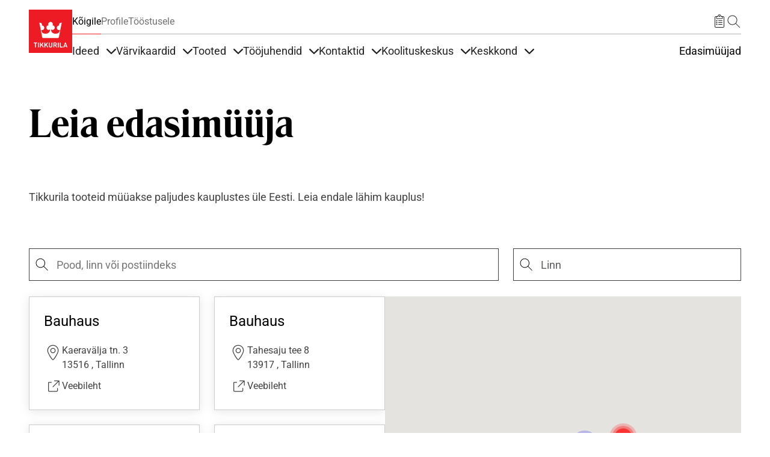

--- FILE ---
content_type: text/html; charset=UTF-8
request_url: https://tikkurila.ee/index.php/leia-edasimuuja
body_size: 66214
content:

<!DOCTYPE html>
<html lang="et" dir="ltr" prefix="og: https://ogp.me/ns#">
<head>
  <meta charset="utf-8" />
<meta name="description" content="Tikkurila tooteid müüakse paljudes kauplustes üle Eesti. Leia endale lähim kauplus!" />
<meta name="robots" content="index, follow" />
<link rel="canonical" href="https://tikkurila.ee/leia-edasimuuja" />
<meta property="og:site_name" content="Tikkurila" />
<meta property="og:type" content="website" />
<meta property="og:url" content="https://tikkurila.ee/leia-edasimuuja" />
<meta property="og:title" content="Leia edasimüüja | Tikkurila" />
<meta property="og:image:type" content="image/jpeg" />
<meta property="fb:app_id" content="674764096505929" />
<script type="application/ld+json">{
    "@context": "http://schema.org/",
    "@type": "Organization",
    "name": "Tikkurila",
    "url": "https://tikkurila.ee"
}</script>
<meta name="Generator" content="Drupal 11 (https://www.drupal.org)" />
<meta name="MobileOptimized" content="width" />
<meta name="HandheldFriendly" content="true" />
<meta name="viewport" content="width=device-width, initial-scale=1, shrink-to-fit=no" />
<meta http-equiv="x-ua-compatible" content="ie=edge" />
<link rel="icon" href="/themes/custom/theme-tikkurila/favicon.ico" type="image/vnd.microsoft.icon" />
<link rel="alternate" hreflang="en" href="https://tikkurila.com/find-store" />
<link rel="alternate" hreflang="fi" href="https://tikkurila.fi/kauppahaku" />
<link rel="alternate" hreflang="pl" href="https://tikkurila.pl/sklepy" />
<link rel="alternate" hreflang="sv" href="https://tikkurila.se/find-store" />
<link rel="alternate" hreflang="lv" href="https://tikkurila.lv/tirdzniecibas-vietas" />
<link rel="alternate" hreflang="et" href="https://tikkurila.ee/leia-edasimuuja" />
<link rel="alternate" hreflang="lt" href="https://tikkurila.lt/kur-isigyti" />
<link rel="alternate" hreflang="kk" href="https://tikkurila.kz/find-store" />
</head-placeholder>
  <title>Leia edasimüüja | Tikkurila</title>
      <link rel="preload" as="font" type="font/woff2" href="/themes/custom/theme-tikkurila/dist/fonts/TikkurilaConsumerSerif.woff2" crossorigin="anonymous">
  <link rel="preload" as="font" type="font/woff2" href="/themes/custom/theme-tikkurila/dist/fonts/RobotoRegularLatin.woff2" crossorigin="anonymous">
  <link rel="preload" as="font" type="font/woff2" href="/themes/custom/theme-tikkurila/dist/fonts/RobotoRegularLatinExt.woff2" crossorigin="anonymous">
  <link rel="preload" as="font" type="font/woff2" href="/themes/custom/theme-tikkurila/dist/fonts/RobotoRegularCyrillic.woff2" crossorigin="anonymous">
      <link rel="stylesheet" media="all" href="/sites/default/files/css/css_8KRMKzDYbWk1Ftfme7fU3rgxEp3HnyWUkGbKucFTdVs.css?delta=0&amp;language=et&amp;theme=tikkurila_barrio&amp;include=[base64]" />
<link rel="stylesheet" media="all" href="/sites/default/files/css/css_Uz5Ys9RtuRTfpppQwczn4nbaX8f882k9RqihhGT5O-8.css?delta=1&amp;language=et&amp;theme=tikkurila_barrio&amp;include=[base64]" />
<link rel="stylesheet" media="all" href="//cdn.jsdelivr.net/npm/bootstrap@5.3.3/dist/css/bootstrap.min.css" />
<link rel="stylesheet" media="all" href="/sites/default/files/css/css_twOJX39lmYSviE3qqqUfqj2hIWFkwJPonHTy6gnubxo.css?delta=3&amp;language=et&amp;theme=tikkurila_barrio&amp;include=[base64]" />
<link rel="stylesheet" media="print" href="/sites/default/files/css/css_iaG7XLmZnNIyhzevzOLNTp_1dGCb_rTQtoXcIpyfxTc.css?delta=4&amp;language=et&amp;theme=tikkurila_barrio&amp;include=[base64]" />
<link rel="stylesheet" media="all" href="/sites/default/files/css/css_jcd0DvH0nS9cJAyMnIMJQevXPpFY43I8QHi0Ed0-OeQ.css?delta=5&amp;language=et&amp;theme=tikkurila_barrio&amp;include=[base64]" />
</css-placeholder>
  <script type="application/json" data-drupal-selector="drupal-settings-json">{"path":{"baseUrl":"\/","pathPrefix":"","currentPath":"node\/62229","currentPathIsAdmin":false,"isFront":false,"currentLanguage":"et"},"pluralDelimiter":"\u0003","suppressDeprecationErrors":true,"ajaxPageState":{"libraries":"[base64]","theme":"tikkurila_barrio","theme_token":null},"ajaxTrustedUrl":{"\/leia-edasimuuja":true},"gtag":{"tagId":"","consentMode":false,"otherIds":[],"events":[],"additionalConfigInfo":[]},"gtm":{"tagId":null,"settings":{"data_layer":"dataLayer","include_classes":false,"allowlist_classes":"","blocklist_classes":"","include_environment":false,"environment_id":"","environment_token":""},"tagIds":["GTM-WC7DRPW"]},"dataLayer":{"defaultLang":"en","languages":{"en":{"id":"en","name":"Inglise keel","direction":"ltr","weight":0},"da":{"id":"da","name":"Danish","direction":"ltr","weight":1},"fi":{"id":"fi","name":"Finnish","direction":"ltr","weight":2},"pl":{"id":"pl","name":"Polish","direction":"ltr","weight":3},"ru":{"id":"ru","name":"Russian","direction":"ltr","weight":4},"sv":{"id":"sv","name":"Swedish","direction":"ltr","weight":5},"nb":{"id":"nb","name":"Norwegian Bokm\u00e5l","direction":"ltr","weight":6},"lv":{"id":"lv","name":"Latvian","direction":"ltr","weight":8},"et":{"id":"et","name":"Estonian","direction":"ltr","weight":10},"lt":{"id":"lt","name":"Lithuanian","direction":"ltr","weight":11},"kk":{"id":"kk","name":"Kazakh","direction":"ltr","weight":12}}},"sii_datalayer":{"environmentInfo":{"environment":false,"market":"ET","language":"Estonian"},"pageInfo":{"targetGroup":"Consumer","type":""},"taxonomyInfo":{"eventInfo":{"customerJourney":[],"customerRole":[],"campaignOrTopic":[],"contentType":[]}},"node_title":"Leia edasim\u00fc\u00fcja"},"data":{"extlink":{"extTarget":true,"extTargetAppendNewWindowDisplay":true,"extTargetAppendNewWindowLabel":"(opens in a new window)","extTargetNoOverride":false,"extNofollow":false,"extTitleNoOverride":false,"extNoreferrer":false,"extFollowNoOverride":false,"extClass":"0","extLabel":"(link is external)","extImgClass":false,"extSubdomains":true,"extExclude":"","extInclude":"","extCssExclude":"","extCssInclude":"","extCssExplicit":"","extAlert":false,"extAlertText":"This link will take you to an external web site. We are not responsible for their content.","extHideIcons":false,"mailtoClass":"0","telClass":"","mailtoLabel":"(link sends email)","telLabel":"(link is a phone number)","extUseFontAwesome":false,"extIconPlacement":"append","extPreventOrphan":false,"extFaLinkClasses":"fa fa-external-link","extFaMailtoClasses":"fa fa-envelope-o","extAdditionalLinkClasses":"","extAdditionalMailtoClasses":"","extAdditionalTelClasses":"","extFaTelClasses":"fa fa-phone","allowedDomains":[],"extExcludeNoreferrer":""}},"tikkurilaBaseHeaderBreakpoint":{"tikkurila_base.header.header":"(min-width: 48em)"},"views":{"ajax_path":"\/views\/ajax","ajaxViews":{"views_dom_id:2383471180656b5ece59cfe3b77a097465abf4883dd73c4ef1385d67bedf4ffb":{"view_name":"retailers_list","view_display_id":"paragraph_embed","view_args":"Estonia\/Consumer","view_path":"\/node\/62229","view_base_path":null,"view_dom_id":"2383471180656b5ece59cfe3b77a097465abf4883dd73c4ef1385d67bedf4ffb","pager_element":0,"viewsreference":{"compressed":"[base64]"}}}},"2383471180656b5ece59cfe3b77a097465abf4883dd73c4ef1385d67bedf4ffb":{"retailers":{"62108":{"id":"62108","latitude":"59.425780","longitude":"24.640330","title":"Bauhaus"},"62119":{"id":"62119","latitude":"59.442060","longitude":"24.856300","title":"Bauhaus"},"62101":{"id":"62101","latitude":"58.937770","longitude":"23.573680","title":"Bauhof"},"62105":{"id":"62105","latitude":"59.342520","longitude":"24.612490","title":"Bauhof"},"62114":{"id":"62114","latitude":"58.354570","longitude":"26.658070","title":"Bauhof"},"62115":{"id":"62115","latitude":"59.349390","longitude":"26.337020","title":"Bauhof"},"62116":{"id":"62116","latitude":"58.063290","longitude":"27.071510","title":"Bauhof"},"62117":{"id":"62117","latitude":"58.267760","longitude":"22.507910","title":"Bauhof"},"62121":{"id":"62121","latitude":"58.352980","longitude":"25.573380","title":"Bauhof"},"62126":{"id":"62126","latitude":"59.410800","longitude":"24.682930","title":"Bauhof"},"62136":{"id":"62136","latitude":null,"longitude":null,"title":"Bauhof"},"62139":{"id":"62139","latitude":"59.318330","longitude":"24.406620","title":"Bauhof"},"62155":{"id":"62155","latitude":"58.376360","longitude":"24.551630","title":"Bauhof"},"62164":{"id":"62164","latitude":"59.429000","longitude":"24.840560","title":"Bauhof"},"62166":{"id":"62166","latitude":"59.363460","longitude":"27.450680","title":"Bauhof"},"62167":{"id":"62167","latitude":"57.791940","longitude":"26.035460","title":"Bauhof"},"62106":{"id":"62106","latitude":"58.743420","longitude":"26.399130","title":"Decora"},"62113":{"id":"62113","latitude":"58.377490","longitude":"25.594280","title":"Decora"},"62141":{"id":"62141","latitude":null,"longitude":null,"title":"Decora"},"62145":{"id":"62145","latitude":"59.410970","longitude":"24.672580","title":"Decora"},"62153":{"id":"62153","latitude":"58.354220","longitude":"26.676420","title":"Decora"},"62154":{"id":"62154","latitude":"58.378080","longitude":"24.533180","title":"Decora"},"62159":{"id":"62159","latitude":"58.653140","longitude":"25.967070","title":"Decora"},"62163":{"id":"62163","latitude":"57.840380","longitude":"27.004360","title":"Decora"},"62111":{"id":"62111","latitude":"58.368830","longitude":"24.551530","title":"Ehituse ABC"},"62112":{"id":"62112","latitude":"59.578950","longitude":"25.724520","title":"Ehituse ABC"},"62127":{"id":"62127","latitude":"59.353940","longitude":"27.409540","title":"Ehituse ABC"},"62128":{"id":"62128","latitude":"59.397610","longitude":"27.286000","title":"Ehituse ABC"},"62130":{"id":"62130","latitude":"59.375070","longitude":"28.155530","title":"Ehituse ABC"},"62137":{"id":"62137","latitude":"59.379860","longitude":"28.187400","title":"Ehituse ABC"},"62147":{"id":"62147","latitude":"59.431870","longitude":"24.839300","title":"Ehituse ABC"},"62148":{"id":"62148","latitude":"59.414530","longitude":"24.674770","title":"Ehituse ABC"},"62149":{"id":"62149","latitude":"59.344500","longitude":"26.375640","title":"Ehituse ABC"},"62150":{"id":"62150","latitude":"58.939460","longitude":"23.575770","title":"Ehituse ABC"},"62158":{"id":"62158","latitude":"59.397880","longitude":"24.725340","title":"Ehituse ABC"},"62165":{"id":"62165","latitude":"58.372460","longitude":"26.754770","title":"Ehituse ABC"},"62143":{"id":"62143","latitude":"59.447810","longitude":"25.430790","title":"Emart"},"62100":{"id":"62100","latitude":"58.812060","longitude":"25.401510","title":"Espak"},"62107":{"id":"62107","latitude":"58.890040","longitude":"25.539040","title":"Espak"},"62123":{"id":"62123","latitude":"58.740960","longitude":"26.371540","title":"Espak"},"62133":{"id":"62133","latitude":"58.351790","longitude":"25.570470","title":"Espak"},"62138":{"id":"62138","latitude":"58.242370","longitude":"22.494780","title":"Espak"},"62140":{"id":"62140","latitude":"59.416220","longitude":"24.758170","title":"Espak"},"62160":{"id":"62160","latitude":"59.391580","longitude":"28.172550","title":"Espak"},"62168":{"id":"62168","latitude":"58.367390","longitude":"26.740310","title":"Espak"},"62144":{"id":"62144","latitude":"58.997010","longitude":"22.759160","title":"Faasion"},"62146":{"id":"62146","latitude":"59.418200","longitude":"24.678550","title":"Hansacolor"},"62104":{"id":"62104","latitude":"57.789310","longitude":"26.049910","title":"K-Rauta"},"62110":{"id":"62110","latitude":null,"longitude":null,"title":"K-Rauta"},"62129":{"id":"62129","latitude":"59.400840","longitude":"24.711850","title":"K-Rauta"},"62132":{"id":"62132","latitude":"58.356450","longitude":"26.687230","title":"K-Rauta"},"62134":{"id":"62134","latitude":"58.372820","longitude":"24.553110","title":"K-Rauta"},"62151":{"id":"62151","latitude":"57.833880","longitude":"27.008180","title":"K-Rauta"},"62152":{"id":"62152","latitude":"59.362980","longitude":"26.337450","title":"K-Rauta"},"62156":{"id":"62156","latitude":"58.264930","longitude":"22.516570","title":"K-Rauta"},"62162":{"id":"62162","latitude":"59.422220","longitude":"24.640990","title":"K-Rauta"},"62161":{"id":"62161","latitude":"59.358750","longitude":"26.963880","title":"Kivi\u00f5li Kaubahoov"},"62124":{"id":"62124","latitude":"59.357690","longitude":"26.370170","title":"Later Ehitusmees"},"62109":{"id":"62109","latitude":"58.356120","longitude":"26.713100","title":"Marde V\u00e4rv"},"62125":{"id":"62125","latitude":"59.397400","longitude":"24.817800","title":"Marde V\u00e4rv"},"62118":{"id":"62118","latitude":"59.579390","longitude":"25.725320","title":"Oldi Pood"},"62103":{"id":"62103","latitude":"59.458560","longitude":"24.940060","title":"PK V\u00e4rvikeskus"},"62102":{"id":"62102","latitude":"59.427470","longitude":"24.652480","title":"Prisma"},"62135":{"id":"62135","latitude":"58.936820","longitude":"23.585350","title":"Sambla AS"},"62157":{"id":"62157","latitude":"58.357450","longitude":"26.685840","title":"Tevo"},"62142":{"id":"62142","latitude":"58.260440","longitude":"22.505030","title":"V\u00e4rvi- ja Sisustuspood"},"62131":{"id":"62131","latitude":"58.255710","longitude":"22.493490","title":"V\u00e4rvipood"}}},"better_exposed_filters":{"autosubmit_exclude_textfield":true},"user":{"uid":0,"permissionsHash":"eeaac86405c3aa7fd7737d002fc258b492cf3fde1554e12efe9942153cda05c0"}}</script>
<script src="/sites/default/files/js/js_PzPA17cKfG-PXx5X-sUOLTyxDIlVYRaHAxRJW0KdYRY.js?scope=header&amp;delta=0&amp;language=et&amp;theme=tikkurila_barrio&amp;include=[base64]"></script>
<script src="/modules/contrib/google_tag/js/gtag.js?t9592q"></script>
<script src="/modules/contrib/google_tag/js/gtm.js?t9592q"></script>
</js-placeholder>
</head>
<body class="layout-one-sidebar layout-sidebar-second page-node-62229 path-full--leia-edasimuuja path-node node--type-page">
<svg class="icon-definitions">
        <symbol viewBox="0 0 24 24" id="icon-plus">
          <path d="M11.9101244,4.50805567 L12,4.5 C12.2454599,4.5 12.4496084,4.67687516 12.4919443,4.91012437 L12.5,5 L12.5,11.5 L19,11.5 C19.2454599,11.5 19.4496084,11.6768752 19.4919443,11.9101244 L19.5,12 C19.5,12.2454599 19.3231248,12.4496084 19.0898756,12.4919443 L19,12.5 L12.5,12.5 L12.5,19 C12.5,19.2454599 12.3231248,19.4496084 12.0898756,19.4919443 L12,19.5 C11.7545401,19.5 11.5503916,19.3231248 11.5080557,19.0898756 L11.5,19 L11.5,12.5 L5,12.5 C4.75454011,12.5 4.55039163,12.3231248 4.50805567,12.0898756 L4.5,12 C4.5,11.7545401 4.67687516,11.5503916 4.91012437,11.5080557 L5,11.5 L11.5,11.5 L11.5,5 C11.5,4.75454011 11.6768752,4.55039163 11.9101244,4.50805567 L12,4.5 L11.9101244,4.50805567 Z"></path>
        </symbol>
        <symbol viewBox="0 0 24 24" id="icon-minus">
          <path d="M5,12.5 L19,12.5 C19.2761424,12.5 19.5,12.2761424 19.5,12 C19.5,11.7238576 19.2761424,11.5 19,11.5 L5,11.5 C4.72385763,11.5 4.5,11.7238576 4.5,12 C4.5,12.2761424 4.72385763,12.5 5,12.5 Z"></path>
        </symbol>
        <symbol viewBox="0 0 24 24" id="icon-directions">
          <path d="M14.1213203,2.87867966 L21.1923882,9.94974747 C22.363961,11.1213203 22.363961,13.0208153 21.1923882,14.1923882 L14.1213203,21.263456 C12.9497475,22.4350288 11.0502525,22.4350288 9.87867966,21.263456 L2.80761184,14.1923882 C1.63603897,13.0208153 1.63603897,11.1213203 2.80761184,9.94974747 L9.87867966,2.87867966 C11.0502525,1.70710678 12.9497475,1.70710678 14.1213203,2.87867966 Z M10.5857864,3.58578644 L3.51471863,10.6568542 C2.73367004,11.4379028 2.73367004,12.7042328 3.51471863,13.4852814 L10.5857864,20.5563492 C11.366835,21.3373978 12.633165,21.3373978 13.4142136,20.5563492 L20.4852814,13.4852814 C21.26633,12.7042328 21.26633,11.4379028 20.4852814,10.6568542 L13.4142136,3.58578644 C12.633165,2.80473785 11.366835,2.80473785 10.5857864,3.58578644 Z M14,7.07106781 L18,11.0710678 L14,15.0710678 L14,12.0710678 L10,12.0710678 L10,15.0710678 L8,15.0710678 L8,11.0710678 C8,10.6067821 8.43112245,10.1424964 8.89303936,10.0785387 L9,10.0710678 L14,10.0710678 L14,7.07106781 Z"></path>
        </symbol>
        <symbol viewBox="0 0 24 24" id="icon-directions-alt">
          <path d="M14.1213203,2.87867966 L21.1923882,9.94974747 C22.363961,11.1213203 22.363961,13.0208153 21.1923882,14.1923882 L14.1213203,21.263456 C12.9497475,22.4350288 11.0502525,22.4350288 9.87867966,21.263456 L2.80761184,14.1923882 C1.63603897,13.0208153 1.63603897,11.1213203 2.80761184,9.94974747 L9.87867966,2.87867966 C11.0502525,1.70710678 12.9497475,1.70710678 14.1213203,2.87867966 Z M10.5857864,3.58578644 L3.51471863,10.6568542 C2.73367004,11.4379028 2.73367004,12.7042328 3.51471863,13.4852814 L10.5857864,20.5563492 C11.366835,21.3373978 12.633165,21.3373978 13.4142136,20.5563492 L20.4852814,13.4852814 C21.26633,12.7042328 21.26633,11.4379028 20.4852814,10.6568542 L13.4142136,3.58578644 C12.633165,2.80473785 11.366835,2.80473785 10.5857864,3.58578644 Z M18.4970114,11.9450308 L18.5,12 L18.4921465,12.088726 L18.4921465,12.088726 L18.4767587,12.1510116 L18.4767587,12.1510116 L18.4532624,12.2114048 L18.4532624,12.2114048 L18.422812,12.2670103 L18.422812,12.2670103 L18.3654113,12.3412864 L18.3654113,12.3412864 L14.3535534,16.3535534 C14.1582912,16.5488155 13.8417088,16.5488155 13.6464466,16.3535534 C13.4728803,16.179987 13.4535951,15.9105626 13.5885912,15.7156945 L13.6464466,15.6464466 L16.792,12.5 L10,12.5 C9.75454011,12.5 9.55039163,12.6768752 9.50805567,12.9101244 L9.5,13 L9.5,16 C9.5,16.2761424 9.27614237,16.5 9,16.5 C8.75454011,16.5 8.55039163,16.3231248 8.50805567,16.0898756 L8.5,16 L8.5,13 C8.5,12.2203039 9.09488808,11.5795513 9.85553999,11.5068666 L10,11.5 L16.792,11.5 L13.6464466,8.35355339 C13.4728803,8.17998704 13.4535951,7.91056264 13.5885912,7.7156945 L13.6464466,7.64644661 C13.820013,7.47288026 14.0894374,7.45359511 14.2843055,7.58859116 L14.3535534,7.64644661 L18.3824248,11.6778755 L18.3824248,11.6778755 L18.4317313,11.7476161 L18.4317313,11.7476161 L18.4691452,11.8266707 L18.4882655,11.8920225 L18.4882655,11.8920225 L18.4970114,11.9450308 Z"></path>
        </symbol>
        <symbol viewBox="0 0 24 24" id="icon-edit">
          <path d="M20.6923882,5.22182541 C21.6686989,6.19813614 21.6686989,7.78104858 20.6923882,8.75735931 L8.67157288,20.7781746 C8.59507445,20.854673 8.49582795,20.9042963 8.38873016,20.9195959 L3.43898269,21.6267027 C3.10899953,21.6738432 2.82615682,21.3910005 2.87329727,21.0610173 L3.58040405,16.1112698 C3.59570374,16.004172 3.64532698,15.9049255 3.72182541,15.8284271 L15.7426407,3.80761184 C16.7189514,2.83130112 18.3018639,2.83130112 19.2781746,3.80761184 L20.6923882,5.22182541 Z M7.87678485,19.9819724 L4.51732054,16.622508 L3.95752767,20.5424723 L7.87678485,19.9819724 Z M17.5104076,10.5251263 L13.9741666,6.98888525 L5.13603897,15.8270129 L8.67227998,19.3632539 L17.5104076,10.5251263 Z M18.9246212,9.1109127 L15.3883802,5.57467169 L14.6812734,6.28177847 L18.2175144,9.81801948 L18.9246212,9.1109127 Z M19.9852814,5.92893219 L18.5710678,4.51471863 C17.9852814,3.92893219 17.0355339,3.92893219 16.4497475,4.51471863 L16.095487,4.86756491 L19.631728,8.40380592 L19.9852814,8.05025253 C20.5710678,7.46446609 20.5710678,6.51471863 19.9852814,5.92893219 Z"></path>
        </symbol>
        <symbol viewBox="0 0 24 24" id="icon-arrow-left">
          <path d="M5.20710678,11.5 L19,11.5 C19.2761424,11.5 19.5,11.7238576 19.5,12 C19.5,12.2761424 19.2761424,12.5 19,12.5 L5.20710678,12.5 L9.35355339,16.6464466 C9.54881554,16.8417088 9.54881554,17.1582912 9.35355339,17.3535534 C9.15829124,17.5488155 8.84170876,17.5488155 8.64644661,17.3535534 L3.64644661,12.3535534 C3.45118446,12.1582912 3.45118446,11.8417088 3.64644661,11.6464466 L8.64644661,6.64644661 C8.84170876,6.45118446 9.15829124,6.45118446 9.35355339,6.64644661 C9.54881554,6.84170876 9.54881554,7.15829124 9.35355339,7.35355339 L5.20710678,11.5 Z"></path>
        </symbol>
        <symbol viewBox="0 0 24 24" id="icon-arrow-right">
          <path d="M18.7928932,11.5 L14.6464466,7.35355339 C14.4511845,7.15829124 14.4511845,6.84170876 14.6464466,6.64644661 C14.8417088,6.45118446 15.1582912,6.45118446 15.3535534,6.64644661 L20.3535534,11.6464466 C20.5488155,11.8417088 20.5488155,12.1582912 20.3535534,12.3535534 L15.3535534,17.3535534 C15.1582912,17.5488155 14.8417088,17.5488155 14.6464466,17.3535534 C14.4511845,17.1582912 14.4511845,16.8417088 14.6464466,16.6464466 L18.7928932,12.5 L5,12.5 C4.72385763,12.5 4.5,12.2761424 4.5,12 C4.5,11.7238576 4.72385763,11.5 5,11.5 L18.7928932,11.5 Z"></path>
        </symbol>
        <symbol viewBox="0 0 24 24" id="icon-arrow-up">
          <path d="M12,5.70710678 L7.85355339,9.85355339 C7.65829124,10.0488155 7.34170876,10.0488155 7.14644661,9.85355339 C6.95118446,9.65829124 6.95118446,9.34170876 7.14644661,9.14644661 L12.1464466,4.14644661 C12.3417088,3.95118446 12.6582912,3.95118446 12.8535534,4.14644661 L17.8535534,9.14644661 C18.0488155,9.34170876 18.0488155,9.65829124 17.8535534,9.85355339 C17.6582912,10.0488155 17.3417088,10.0488155 17.1464466,9.85355339 L13,5.70710678 L13,19.5 C13,19.7761424 12.7761424,20 12.5,20 C12.2238576,20 12,19.7761424 12,19.5 L12,5.70710678 Z"></path>
        </symbol>
        <symbol viewBox="0 0 24 24" id="icon-arrow-down">
          <path d="M13,18.2928932 L17.1464466,14.1464466 C17.3417088,13.9511845 17.6582912,13.9511845 17.8535534,14.1464466 C18.0488155,14.3417088 18.0488155,14.6582912 17.8535534,14.8535534 L12.8535534,19.8535534 C12.6582912,20.0488155 12.3417088,20.0488155 12.1464466,19.8535534 L7.14644661,14.8535534 C6.95118446,14.6582912 6.95118446,14.3417088 7.14644661,14.1464466 C7.34170876,13.9511845 7.65829124,13.9511845 7.85355339,14.1464466 L12,18.2928932 L12,4.5 C12,4.22385763 12.2238576,4 12.5,4 C12.7761424,4 13,4.22385763 13,4.5 L13,18.2928932 Z"></path>
        </symbol>
        <symbol viewBox="0 0 24 24" id="icon-bookmark">
          <path d="M7.20710678,21.5 C7.0195704,21.6875364 6.76521649,21.7928932 6.5,21.7928932 C5.94771525,21.7928932 5.5,21.345178 5.5,20.7928932 L5.5,4 C5.5,3.17157288 6.17157288,2.5 7,2.5 L17,2.5 C17.8284271,2.5 18.5,3.17157288 18.5,4 L18.5,20.7928932 C18.5,21.0581097 18.3946432,21.3124636 18.2071068,21.5 C17.8165825,21.8905243 17.1834175,21.8905243 16.7928932,21.5 L12,16.7071068 L7.20710678,21.5 Z M6.5,4 L6.5,20.7928932 L12,15.2928932 L17.5,20.7928932 L17.5,4 C17.5,3.72385763 17.2761424,3.5 17,3.5 L7,3.5 C6.72385763,3.5 6.5,3.72385763 6.5,4 Z"></path>
        </symbol>
        <symbol viewBox="0 0 24 24" id="icon-bookmark-filled">
          <path d="M12,16.7071068 L7.20710678,21.5 C7.0195704,21.6875364 6.76521649,21.7928932 6.5,21.7928932 C5.94771525,21.7928932 5.5,21.345178 5.5,20.7928932 L5.5,4 C5.5,3.17157288 6.17157288,2.5 7,2.5 L17,2.5 C17.8284271,2.5 18.5,3.17157288 18.5,4 L18.5,20.7928932 C18.5,21.0581097 18.3946432,21.3124636 18.2071068,21.5 C17.8165825,21.8905243 17.1834175,21.8905243 16.7928932,21.5 L12,16.7071068 Z"></path>
        </symbol>
        <symbol viewBox="0 0 24 24" id="icon-star">
          <path d="M12,18.1946636 L4.87029671,21.9429704 L6.23194887,14.0039292 L0.46389775,8.38146889 L8.43514836,7.22317838 L12,-2.3869795e-14 L15.5648516,7.22317838 L23.5361023,8.38146889 L17.7680511,14.0039292 L19.1297033,21.9429704 L12,18.1946636 Z M12,17.0648879 L17.8015723,20.1149549 L16.6935706,13.6548092 L21.3871411,9.07970869 L14.9007861,8.13718614 L12,2.25955146 L9.09921387,8.13718614 L2.61285889,9.07970869 L7.30642945,13.6548092 L6.19842774,20.1149549 L12,17.0648879 Z"></path>
        </symbol>
        <symbol viewBox="0 0 24 24" id="icon-star-filled">
          <polygon points="12 18.5 5.53436222 21.8991869 6.76918916 14.6995935 1.53837832 9.60081306 8.76718111 8.55040653 12 2 15.2328189 8.55040653 22.4616217 9.60081306 17.2308108 14.6995935 18.4656378 21.8991869"></polygon>
        </symbol>
        <symbol viewBox="0 0 24 24" id="icon-trash">
          <path d="M3.5,5.5 L8.5,5.5 L8.5,4 C8.5,3.17157288 9.17157288,2.5 10,2.5 L14,2.5 C14.8284271,2.5 15.5,3.17157288 15.5,4 L15.5,5.5 L20.5,5.5 C20.7761424,5.5 21,5.72385763 21,6 C21,6.27614237 20.7761424,6.5 20.5,6.5 L18.5,6.5 L18.5,20 C18.5,20.8284271 17.8284271,21.5 17,21.5 L7,21.5 C6.17157288,21.5 5.5,20.8284271 5.5,20 L5.5,6.5 L3.5,6.5 C3.22385763,6.5 3,6.27614237 3,6 C3,5.72385763 3.22385763,5.5 3.5,5.5 Z M9.5,5.5 L14.5,5.5 L14.5,4 C14.5,3.72385763 14.2761424,3.5 14,3.5 L10,3.5 C9.72385763,3.5 9.5,3.72385763 9.5,4 L9.5,5.5 L9.5,5.5 Z M6.5,6.5 L6.5,20 C6.5,20.2761424 6.72385763,20.5 7,20.5 L17,20.5 C17.2761424,20.5 17.5,20.2761424 17.5,20 L17.5,6.5 L6.5,6.5 L6.5,6.5 Z M8.5,9 C8.5,8.72385763 8.72385763,8.5 9,8.5 C9.27614237,8.5 9.5,8.72385763 9.5,9 L9.5,18 C9.5,18.2761424 9.27614237,18.5 9,18.5 C8.72385763,18.5 8.5,18.2761424 8.5,18 L8.5,9 Z M14.5,9 C14.5,8.72385763 14.7238576,8.5 15,8.5 C15.2761424,8.5 15.5,8.72385763 15.5,9 L15.5,18 C15.5,18.2761424 15.2761424,18.5 15,18.5 C14.7238576,18.5 14.5,18.2761424 14.5,18 L14.5,9 Z M11.5,9 C11.5,8.72385763 11.7238576,8.5 12,8.5 C12.2761424,8.5 12.5,8.72385763 12.5,9 L12.5,18 C12.5,18.2761424 12.2761424,18.5 12,18.5 C11.7238576,18.5 11.5,18.2761424 11.5,18 L11.5,9 Z"></path>
        </symbol>
        <symbol viewBox="0 0 24 24" id="icon-fullscreen">
          <path d="M5.5,5.5 L5.5,9 C5.5,9.27614237 5.27614237,9.5 5,9.5 C4.72385763,9.5 4.5,9.27614237 4.5,9 L4.5,5 C4.5,4.72385763 4.72385763,4.5 5,4.5 L9,4.5 C9.27614237,4.5 9.5,4.72385763 9.5,5 C9.5,5.27614237 9.27614237,5.5 9,5.5 L5.5,5.5 Z"></path>
          <path d="M18.5,5.5 L15,5.5 C14.7238576,5.5 14.5,5.27614237 14.5,5 C14.5,4.72385763 14.7238576,4.5 15,4.5 L19,4.5 C19.2761424,4.5 19.5,4.72385763 19.5,5 L19.5,9 C19.5,9.27614237 19.2761424,9.5 19,9.5 C18.7238576,9.5 18.5,9.27614237 18.5,9 L18.5,5.5 Z"></path>
          <path d="M9,18.5 C9.27614237,18.5 9.5,18.7238576 9.5,19 C9.5,19.2761424 9.27614237,19.5 9,19.5 L5,19.5 C4.72385763,19.5 4.5,19.2761424 4.5,19 L4.5,15 C4.5,14.7238576 4.72385763,14.5 5,14.5 C5.27614237,14.5 5.5,14.7238576 5.5,15 L5.5,18.5 L9,18.5 Z"></path>
          <path d="M18.5,15 C18.5,14.7238576 18.7238576,14.5 19,14.5 C19.2761424,14.5 19.5,14.7238576 19.5,15 L19.5,19 C19.5,19.2761424 19.2761424,19.5 19,19.5 L15,19.5 C14.7238576,19.5 14.5,19.2761424 14.5,19 C14.5,18.7238576 14.7238576,18.5 15,18.5 L18.5,18.5 L18.5,15 Z"></path>
        </symbol>
        <symbol viewBox="0 0 24 24" id="icon-list-old">
          <path d="M9.5,4 L19.5,4 C19.7761424,4 20,4.22385763 20,4.5 C20,4.77614237 19.7761424,5 19.5,5 L9.5,5 C9.22385763,5 9,4.77614237 9,4.5 C9,4.22385763 9.22385763,4 9.5,4 Z M9.5,11 L19.5,11 C19.7761424,11 20,11.2238576 20,11.5 C20,11.7761424 19.7761424,12 19.5,12 L9.5,12 C9.22385763,12 9,11.7761424 9,11.5 C9,11.2238576 9.22385763,11 9.5,11 Z M9.5,18 L19.5,18 C19.7761424,18 20,18.2238576 20,18.5 C20,18.7761424 19.7761424,19 19.5,19 L9.5,19 C9.22385763,19 9,18.7761424 9,18.5 C9,18.2238576 9.22385763,18 9.5,18 Z"></path>
          <path d="M6.14644661,3.14644661 C6.34170876,2.95118446 6.65829124,2.95118446 6.85355339,3.14644661 C7.04881554,3.34170876 7.04881554,3.65829124 6.85355339,3.85355339 L4.85355339,5.85355339 C4.65829124,6.04881554 4.34170876,6.04881554 4.14644661,5.85355339 L3.14644661,4.85355339 C2.95118446,4.65829124 2.95118446,4.34170876 3.14644661,4.14644661 C3.34170876,3.95118446 3.65829124,3.95118446 3.85355339,4.14644661 L4.5,4.79289322 L6.14644661,3.14644661 Z"></path>
          <path d="M6.14644661,10.1464466 C6.34170876,9.95118446 6.65829124,9.95118446 6.85355339,10.1464466 C7.04881554,10.3417088 7.04881554,10.6582912 6.85355339,10.8535534 L4.85355339,12.8535534 C4.65829124,13.0488155 4.34170876,13.0488155 4.14644661,12.8535534 L3.14644661,11.8535534 C2.95118446,11.6582912 2.95118446,11.3417088 3.14644661,11.1464466 C3.34170876,10.9511845 3.65829124,10.9511845 3.85355339,11.1464466 L4.5,11.7928932 L6.14644661,10.1464466 Z"></path>
          <path d="M6.14644661,17.1464466 C6.34170876,16.9511845 6.65829124,16.9511845 6.85355339,17.1464466 C7.04881554,17.3417088 7.04881554,17.6582912 6.85355339,17.8535534 L4.85355339,19.8535534 C4.65829124,20.0488155 4.34170876,20.0488155 4.14644661,19.8535534 L3.14644661,18.8535534 C2.95118446,18.6582912 2.95118446,18.3417088 3.14644661,18.1464466 C3.34170876,17.9511845 3.65829124,17.9511845 3.85355339,18.1464466 L4.5,18.7928932 L6.14644661,17.1464466 Z"></path>
        </symbol>
        <symbol viewBox="0 0 24 24" id="icon-list">
          <path d="M6.5,4 L7.5,4 L7.5,6 C7.5,6.27614237 7.72385763,6.5 8,6.5 L16,6.5 C16.2761424,6.5 16.5,6.27614237 16.5,6 L16.5,4 L17.5,4 L17.5,6 C17.5,6.82842712 16.8284271,7.5 16,7.5 L8,7.5 C7.17157288,7.5 6.5,6.82842712 6.5,6 L6.5,4 Z M10,3 L10,4 L6,4 C5.44771525,4 5,4.44771525 5,5 L5,20 C5,20.5522847 5.44771525,21 6,21 L18,21 C18.5522847,21 19,20.5522847 19,20 L19,5 C19,4.44771525 18.5522847,4 18,4 L14,4 L14,3 C14,1.8954305 13.1045695,1 12,1 C10.8954305,1 10,1.8954305 10,3 Z M12,1.42108547e-14 C13.6568542,1.42108547e-14 15,1.34314575 15,3 L18,3 C19.1045695,3 20,3.8954305 20,5 L20,20 C20,21.1045695 19.1045695,22 18,22 L6,22 C4.8954305,22 4,21.1045695 4,20 L4,5 C4,3.8954305 4.8954305,3 6,3 L9,3 C9,1.34314575 10.3431458,1.42108547e-14 12,1.42108547e-14 Z M10.5,10 L16.5,10 C16.7761424,10 17,10.2238576 17,10.5 C17,10.7761424 16.7761424,11 16.5,11 L10.5,11 C10.2238576,11 10,10.7761424 10,10.5 C10,10.2238576 10.2238576,10 10.5,10 Z M10.5,13 L16.5,13 C16.7761424,13 17,13.2238576 17,13.5 C17,13.7761424 16.7761424,14 16.5,14 L10.5,14 C10.2238576,14 10,13.7761424 10,13.5 C10,13.2238576 10.2238576,13 10.5,13 Z M10.5,16 L16.5,16 C16.7761424,16 17,16.2238576 17,16.5 C17,16.7761424 16.7761424,17 16.5,17 L10.5,17 C10.2238576,17 10,16.7761424 10,16.5 C10,16.2238576 10.2238576,16 10.5,16 Z M7.5,11.5 C6.94771525,11.5 6.5,11.0522847 6.5,10.5 C6.5,9.94771525 6.94771525,9.5 7.5,9.5 C8.05228475,9.5 8.5,9.94771525 8.5,10.5 C8.5,11.0522847 8.05228475,11.5 7.5,11.5 Z M7.5,14.5 C6.94771525,14.5 6.5,14.0522847 6.5,13.5 C6.5,12.9477153 6.94771525,12.5 7.5,12.5 C8.05228475,12.5 8.5,12.9477153 8.5,13.5 C8.5,14.0522847 8.05228475,14.5 7.5,14.5 Z M7.5,17.5 C6.94771525,17.5 6.5,17.0522847 6.5,16.5 C6.5,15.9477153 6.94771525,15.5 7.5,15.5 C8.05228475,15.5 8.5,15.9477153 8.5,16.5 C8.5,17.0522847 8.05228475,17.5 7.5,17.5 Z M12,4 C11.4477153,4 11,3.55228475 11,3 C11,2.44771525 11.4477153,2 12,2 C12.5522847,2 13,2.44771525 13,3 C13,3.55228475 12.5522847,4 12,4 Z"></path>
        </symbol>
        <symbol viewBox="0 0 24 24" id="icon-list-filled">
          <path d="M9,3 C9,1.34314575 10.3431458,1.42108547e-14 12,1.42108547e-14 C13.6568542,1.42108547e-14 15,1.34314575 15,3 L16.5,3 L16.5,6 C16.5,6.24545989 16.3231248,6.44960837 16.0898756,6.49194433 L16,6.5 L8,6.5 C7.75454011,6.5 7.55039163,6.32312484 7.50805567,6.08987563 L7.5,6 L7.5,3 L9,3 Z M7.5,15.5 C6.94771525,15.5 6.5,15.9477153 6.5,16.5 C6.5,17.0522847 6.94771525,17.5 7.5,17.5 C8.05228475,17.5 8.5,17.0522847 8.5,16.5 C8.5,15.9477153 8.05228475,15.5 7.5,15.5 Z M16.5,16 L10.5,16 C10.2238576,16 10,16.2238576 10,16.5 C10,16.7454599 10.1768752,16.9496084 10.4101244,16.9919443 L10.5,17 L16.5,17 C16.7761424,17 17,16.7761424 17,16.5 C17,16.2545401 16.8231248,16.0503916 16.5898756,16.0080557 L16.5,16 Z M7.5,12.5 C6.94771525,12.5 6.5,12.9477153 6.5,13.5 C6.5,14.0522847 6.94771525,14.5 7.5,14.5 C8.05228475,14.5 8.5,14.0522847 8.5,13.5 C8.5,12.9477153 8.05228475,12.5 7.5,12.5 Z M16.5,13 L10.5,13 C10.2238576,13 10,13.2238576 10,13.5 C10,13.7454599 10.1768752,13.9496084 10.4101244,13.9919443 L10.5,14 L16.5,14 C16.7761424,14 17,13.7761424 17,13.5 C17,13.2545401 16.8231248,13.0503916 16.5898756,13.0080557 L16.5,13 Z M7.5,9.5 C6.94771525,9.5 6.5,9.94771525 6.5,10.5 C6.5,11.0522847 6.94771525,11.5 7.5,11.5 C8.05228475,11.5 8.5,11.0522847 8.5,10.5 C8.5,9.94771525 8.05228475,9.5 7.5,9.5 Z M16.5,10 L10.5,10 C10.2238576,10 10,10.2238576 10,10.5 C10,10.7454599 10.1768752,10.9496084 10.4101244,10.9919443 L10.5,11 L16.5,11 C16.7761424,11 17,10.7761424 17,10.5 C17,10.2545401 16.8231248,10.0503916 16.5898756,10.0080557 L16.5,10 Z M12,2 C11.4477153,2 11,2.44771525 11,3 C11,3.55228475 11.4477153,4 12,4 C12.5522847,4 13,3.55228475 13,3 C13,2.44771525 12.5522847,2 12,2 Z M18,3 C19.1045695,3 20,3.8954305 20,5 L20,20 C20,21.1045695 19.1045695,22 18,22 L6,22 C4.8954305,22 4,21.1045695 4,20 L4,5 C4,3.8954305 4.8954305,3 6,3 L6.5,3 L6.5,6 C6.5,6.77969612 7.09488808,7.42044868 7.85553999,7.49313342 L8,7.5 L16,7.5 C16.7796961,7.5 17.4204487,6.90511192 17.4931334,6.14446001 L17.5,6 L17.5,3 L18,3 Z"></path>
        </symbol>
        <symbol viewBox="0 0 24 24" id="icon-globe">
          <path d="M12.5,11.5 L15.9919086,11.5 C15.9504511,10.2227097 15.7516178,9.03565825 15.4401485,8 L12.5,8 L12.5,11.5 Z M11.5,11.5 L11.5,8 L8.55985146,8 C8.24838219,9.03565825 8.04954892,10.2227097 8.0080914,11.5 L11.5,11.5 Z M12.5,4.06897363 L12.5,7 L15.0857519,7 C14.4331663,5.42163238 13.4973544,4.3436175 12.5,4.06897363 Z M11.5,4.06897363 C10.5026456,4.3436175 9.56683369,5.42163238 8.91424814,7 L11.5,7 L11.5,4.06897363 Z M12.5,12.5 L12.5,16 L15.4401485,16 C15.7516178,14.9643417 15.9504511,13.7772903 15.9919086,12.5 L12.5,12.5 Z M11.5,12.5 L8.0080914,12.5 C8.04954892,13.7772903 8.24838219,14.9643417 8.55985146,16 L11.5,16 L11.5,12.5 Z M11.5,17 L8.91424814,17 C9.56683369,18.5783676 10.5026456,19.6563825 11.5,19.9310264 L11.5,17 Z M12.5,17 L12.5,19.9310264 C13.4973544,19.6563825 14.4331663,18.5783676 15.0857519,17 L12.5,17 Z M18.245371,7 C17.3407477,5.87152009 16.1366018,4.99349116 14.7534931,4.48647277 C15.3093303,5.14778661 15.7874846,6.00358562 16.1580283,7 L18.245371,7 Z M18.9297424,8 L16.4802669,8 C16.774095,9.06425712 16.9543292,10.2480568 16.9924143,11.5 L19.984629,11.5 C19.9063423,10.230489 19.5319796,9.04108846 18.9297424,8 Z M5.75462905,7 L7.84197169,7 C8.21251541,6.00358562 8.69066972,5.14778661 9.24650693,4.48647277 C7.86339815,4.99349116 6.65925233,5.87152009 5.75462905,7 Z M5.07025756,8 C4.46802041,9.04108846 4.09365772,10.230489 4.01537099,11.5 L7.00758566,11.5 C7.04567084,10.2480568 7.22590498,9.06425712 7.51973314,8 L5.07025756,8 Z M16.9924143,12.5 C16.9543292,13.7519432 16.774095,14.9357429 16.4802669,16 L18.9297424,16 C19.5319796,14.9589115 19.9063423,13.769511 19.984629,12.5 L16.9924143,12.5 Z M7.00758566,12.5 L4.01537099,12.5 C4.09365772,13.769511 4.46802041,14.9589115 5.07025756,16 L7.51973314,16 C7.22590498,14.9357429 7.04567084,13.7519432 7.00758566,12.5 Z M14.7534931,19.5135272 C16.1366018,19.0065088 17.3407477,18.1284799 18.245371,17 L16.1580283,17 C15.7874846,17.9964144 15.3093303,18.8522134 14.7534931,19.5135272 Z M9.24650693,19.5135272 C8.69066972,18.8522134 8.21251541,17.9964144 7.84197169,17 L5.75462905,17 C6.65925233,18.1284799 7.86339815,19.0065088 9.24650693,19.5135272 Z M12,21 C7.02943725,21 3,16.9705627 3,12 C3,7.02943725 7.02943725,3 12,3 C16.9705627,3 21,7.02943725 21,12 C21,16.9705627 16.9705627,21 12,21 Z"></path>
        </symbol>
        <symbol viewBox="0 0 24 24" id="icon-tag">
          <path d="M3.5,6 C3.5,5.17157288 4.17157288,4.5 5,4.5 L11.5857864,4.5 C11.9836112,4.5 12.365142,4.65803526 12.6464466,4.93933983 L20.6464466,12.9393398 C21.232233,13.5251263 21.232233,14.4748737 20.6464466,15.0606602 L14.0606602,21.6464466 C13.4748737,22.232233 12.5251263,22.232233 11.9393398,21.6464466 L3.93933983,13.6464466 C3.65803526,13.365142 3.5,12.9836112 3.5,12.5857864 L3.5,6 Z M4.5,6 L4.5,12.5857864 C4.5,12.7183947 4.55267842,12.8455716 4.64644661,12.9393398 L12.6464466,20.9393398 C12.8417088,21.134602 13.1582912,21.134602 13.3535534,20.9393398 L19.9393398,14.3535534 C20.134602,14.1582912 20.134602,13.8417088 19.9393398,13.6464466 L11.9393398,5.64644661 C11.8455716,5.55267842 11.7183947,5.5 11.5857864,5.5 L5,5.5 C4.72385763,5.5 4.5,5.72385763 4.5,6 Z"></path>
          <circle id="Oval" cx="7.5" cy="8.5" r="1.5"></circle>
        </symbol>
        <symbol viewBox="0 0 24 24" id="icon-check">
          <path d="M17.6237117,7.6707477 C17.8055527,7.46292938 18.121434,7.44187063 18.3292523,7.62371165 C18.5370706,7.80555268 18.5581294,8.12143399 18.3762883,8.3292523 L11.3762883,16.3292523 C11.1858277,16.5469216 10.8509646,16.5580713 10.6464466,16.3535534 L6.64644661,12.3535534 C6.45118446,12.1582912 6.45118446,11.8417088 6.64644661,11.6464466 C6.84170876,11.4511845 7.15829124,11.4511845 7.35355339,11.6464466 L10.975645,15.2685382 L17.6237117,7.6707477 Z"></path>
        </symbol>
        <symbol viewBox="0 0 24 24" id="icon-external-link">
          <path d="M7,7.5 L10,7.5 C10.2761424,7.5 10.5,7.72385763 10.5,8 C10.5,8.24545989 10.3231248,8.44960837 10.0898756,8.49194433 L10,8.5 L7,8.5 C6.75454011,8.5 6.55039163,8.67687516 6.50805567,8.91012437 L6.5,9 L6.5,19 C6.5,19.2454599 6.67687516,19.4496084 6.91012437,19.4919443 L7,19.5 L17,19.5 C17.2454599,19.5 17.4496084,19.3231248 17.4919443,19.0898756 L17.5,19 L17.5,16 C17.5,15.7238576 17.7238576,15.5 18,15.5 C18.2454599,15.5 18.4496084,15.6768752 18.4919443,15.9101244 L18.5,16 L18.5,19 C18.5,19.7796961 17.9051119,20.4204487 17.14446,20.4931334 L17,20.5 L7,20.5 C6.22030388,20.5 5.57955132,19.9051119 5.50686658,19.14446 L5.5,19 L5.5,9 C5.5,8.22030388 6.09488808,7.57955132 6.85553999,7.50686658 L7,7.5 Z M14,5.5 L20.0423819,5.50178287 L20.0423819,5.50178287 L20.1281458,5.51660826 L20.1281458,5.51660826 L20.1910366,5.53779224 L20.1910366,5.53779224 L20.2670103,5.57718801 L20.2670103,5.57718801 L20.3221372,5.61758372 L20.3221372,5.61758372 L20.3535534,5.64644661 L20.391039,5.68833775 L20.391039,5.68833775 L20.4332526,5.75023485 L20.4332526,5.75023485 L20.4623894,5.8094049 L20.4623894,5.8094049 L20.4833892,5.87186086 L20.4833892,5.87186086 L20.4889143,5.89501295 C20.4961748,5.92869933 20.5,5.96390296 20.5,6 L20.4945381,5.92608223 L20.4982188,5.95770358 L20.4982188,5.95770358 L20.5,12 C20.5,12.2761424 20.2761424,12.5 20,12.5 C19.7545401,12.5 19.5503916,12.3231248 19.5080557,12.0898756 L19.5,12 L19.499,7.207 L12.3535534,14.3535534 C12.1582912,14.5488155 11.8417088,14.5488155 11.6464466,14.3535534 C11.4728803,14.179987 11.4535951,13.9105626 11.5885912,13.7156945 L11.6464466,13.6464466 L18.792,6.5 L14,6.5 C13.7545401,6.5 13.5503916,6.32312484 13.5080557,6.08987563 L13.5,6 C13.5,5.72385763 13.7238576,5.5 14,5.5 Z"></path>
        </symbol>
        <symbol viewBox="0 0 24 24" id="icon-phone">
          <path d="M9,3.5 C8.17157288,3.5 7.5,4.17157288 7.5,5 L7.5,19 C7.5,19.8284271 8.17157288,20.5 9,20.5 L15,20.5 C15.8284271,20.5 16.5,19.8284271 16.5,19 L16.5,5 C16.5,4.17157288 15.8284271,3.5 15,3.5 L9,3.5 Z M9,2.5 L15,2.5 C16.3807119,2.5 17.5,3.61928813 17.5,5 L17.5,19 C17.5,20.3807119 16.3807119,21.5 15,21.5 L9,21.5 C7.61928813,21.5 6.5,20.3807119 6.5,19 L6.5,5 C6.5,3.61928813 7.61928813,2.5 9,2.5 Z"></path>
          <circle id="Oval" cx="12" cy="18" r="1"></circle>
          <rect id="Rectangle" x="10" y="5" width="4" height="1" rx="0.5"></rect>
        </symbol>
        <symbol viewBox="0 0 24 24" id="icon-oldphone">
          <path d="M10.2500853,7.57380839 C10.5050601,7.95627056 10.4473649,8.49981534 10.1233682,8.82381199 L9.28152912,9.66565112 C9.23111265,9.71606759 9.18696616,9.84594961 9.19585307,9.88826871 L9.20552493,10.022651 L9.20616866,10.0093819 C9.2041366,10.0735792 9.24880781,10.2649782 9.40982668,10.5911932 C9.70139913,11.1819024 10.2480448,11.9116481 11.1166622,12.7802655 C11.9852796,13.6488829 12.7150254,14.1955286 13.3057345,14.487101 C13.6319495,14.6481199 13.8233485,14.6927911 13.8875458,14.690759 L13.8742767,14.6914028 L13.9872218,14.6970589 C14.0429218,14.7062403 14.1879881,14.6586871 14.2312766,14.6153986 L15.0731157,13.7735595 C15.4004146,13.4462606 15.9337541,13.3872656 16.3231193,13.6468424 L19.8999342,16.0313857 C20.2517627,16.265938 20.4621285,16.7405848 20.3897525,17.0825138 C20.3626033,17.7673803 19.9672939,18.7788764 18.8948368,19.8513333 C17.2727271,21.4734426 11.9118961,19.2323536 8.28823512,15.6086926 C4.66514958,11.985607 2.42443687,6.62491855 4.04541245,5.00227295 C5.11718572,3.92939547 6.12896278,3.53409847 6.75218822,3.51345858 C7.16594788,3.44482087 7.62998043,3.6436511 7.86554203,3.9969935 L10.2500853,7.57380839 Z M7.03349173,4.55169369 C7.01701641,4.52698071 6.94334545,4.49541393 6.85369115,4.50633035 C6.76564595,4.50979801 6.56732048,4.54831112 6.28716192,4.65776788 C5.79365875,4.85057747 5.27358793,5.18777437 4.7528832,5.70901557 C3.69399484,6.76899485 5.7273453,11.6335892 8.9953419,14.9015858 C12.2637497,18.1699936 17.1283305,20.2036258 18.1877301,19.1442264 C18.708935,18.6230216 19.0461569,18.1027329 19.2390251,17.6092323 C19.3485074,17.329095 19.3870504,17.1308651 19.3993337,16.9672919 C19.4018557,16.9543188 19.3684296,16.8788997 19.345234,16.863436 L15.7769486,14.484579 L15.7684191,14.4788927 C15.7736428,14.4823752 15.7751891,14.4843891 15.7759734,14.4849154 L14.9383834,15.3225054 C14.6809097,15.579979 14.2425196,15.7315359 13.8762758,15.6908551 C13.1770138,15.6884377 12.0257251,15.1035419 10.4095555,13.4873722 C8.8011226,11.8789394 8.21411361,10.7309472 8.20614738,10.0307253 C8.15311353,9.65621609 8.30961674,9.22334993 8.57442234,8.95854434 L9.41167654,8.12129013 C9.4132126,8.12235245 9.41534758,8.12447747 9.41803499,8.12850858 L9.41260423,8.12036244 L9.41626146,8.11670521 C9.41469522,8.11827145 9.41338607,8.11929363 9.41232458,8.11994296 L7.03349173,4.55169369 Z"></path>
        </symbol>
        <symbol viewBox="0 0 24 24" id="icon-message">
          <path d="M4.26565237,21.8688392 C3.83114702,22.1102311 3.28322405,21.9536817 3.04183219,21.5191763 C2.90661046,21.2757772 2.89166088,20.9834958 3.00134321,20.7275703 L4.79527363,16.5417327 C3.32722957,15.0155245 2.5,13.0665641 2.5,11 C2.5,6.29160388 6.76555437,2.5 12,2.5 C17.2344456,2.5 21.5,6.29160388 21.5,11 C21.5,15.7083961 17.2344456,19.5 12,19.5 C11.0413768,19.5 10.1014801,19.3728939 9.20317548,19.1257709 L4.26565237,21.8688392 Z M9.08251035,18.0488481 L9.28407882,18.1088186 C10.1512547,18.3668198 11.0650634,18.5 12,18.5 C16.7066799,18.5 20.5,15.1281599 20.5,11 C20.5,6.87184012 16.7066799,3.5 12,3.5 C7.29332013,3.5 3.5,6.87184012 3.5,11 C3.5,12.9000563 4.30443036,14.691231 5.73480484,16.0673083 L5.98387402,16.3069228 L4.03571717,20.8526221 L9.08251035,18.0488481 Z"></path>
        <symbol viewBox="0 0 24 24" id="icon-download">
          <path d="M6,21 C5.72385763,21 5.5,20.7761424 5.5,20.5 C5.5,20.2238576 5.72385763,20 6,20 L18,20 C18.2761424,20 18.5,20.2238576 18.5,20.5 C18.5,20.7761424 18.2761424,21 18,21 L6,21 Z"></path>
          <path d="M12.5,15.7928932 L15.6464466,12.6464466 C16.1178511,12.1750421 16.8249579,12.8821489 16.3535534,13.3535534 L12.3535534,17.3535534 C12.1582912,17.5488155 11.8417088,17.5488155 11.6464466,17.3535534 L7.64644661,13.3535534 C7.17504209,12.8821489 7.88214887,12.1750421 8.35355339,12.6464466 L11.5,15.7928932 L11.5,6 C11.5,5.72385763 11.7238576,5.5 12,5.5 C12.2761424,5.5 12.5,5.72385763 12.5,6 L12.5,15.7928932 Z"></path>
        </symbol>
          <symbol viewBox="0 0 19.5 23.67" id="icon-download-color">
          <path fill="currentColor" d="m15.8,3.47h-2.3c-.3,0-.5.2-.5.5s.2.5.5.5h2.3c1.4,0,2.6,1.2,2.6,2.6v13c0,1.4-1.2,2.6-2.6,2.6H3.6c-1.4,0-2.6-1.2-2.6-2.6V7.07c0-1.4,1.2-2.6,2.6-2.6h2.3c.3,0,.5-.2.5-.5s-.3-.5-.5-.5h-2.3c-2,0-3.6,1.6-3.6,3.6v13c0,2,1.6,3.6,3.6,3.6h12.3c2,0,3.6-1.6,3.6-3.6V7.07c-.1-2-1.7-3.6-3.7-3.6Z"/>
          <path fill="currentColor" d="m5.44,10.9c-.2-.2-.5-.2-.7,0-.2.2-.2.5,0,.7,0,0,4.52,4.54,4.6,4.6.07.06.22.19.45.19s.33-.12.43-.21,4.52-4.58,4.52-4.58c.2-.2.2-.5,0-.7-.2-.2-.5-.2-.7,0l-3.7,3.7V.5c0-.32-.32-.5-.62-.5s-.58.2-.58.5v14.1l-3.7-3.7Z"/>
        </symbol>
          <symbol viewBox="0 0 24 24" id="icon-upload">
          <path d="M6,21 C5.72385763,21 5.5,20.7761424 5.5,20.5 C5.5,20.2238576 5.72385763,20 6,20 L18,20 C18.2761424,20 18.5,20.2238576 18.5,20.5 C18.5,20.7761424 18.2761424,21 18,21 L6,21 Z M11.5,7.20710678 L8.35355339,10.3535534 C8.15829124,10.5488155 7.84170876,10.5488155 7.64644661,10.3535534 C7.45118446,10.1582912 7.45118446,9.84170876 7.64644661,9.64644661 L11.6464466,5.64644661 C11.8417088,5.45118446 12.1582912,5.45118446 12.3535534,5.64644661 L16.3535534,9.64644661 C16.5488155,9.84170876 16.5488155,10.1582912 16.3535534,10.3535534 C16.1582912,10.5488155 15.8417088,10.5488155 15.6464466,10.3535534 L12.5,7.20710678 L12.5,17 C12.5,17.2761424 12.2761424,17.5 12,17.5 C11.7238576,17.5 11.5,17.2761424 11.5,17 L11.5,7.20710678 Z"></path>
        </symbol>
        <symbol viewBox="0 0 24 24" id="icon-chevron-up">
          <path d="M12,9.70710678 L7.35355339,14.3535534 C7.15829124,14.5488155 6.84170876,14.5488155 6.64644661,14.3535534 C6.45118446,14.1582912 6.45118446,13.8417088 6.64644661,13.6464466 L11.6464466,8.64644661 C11.8417088,8.45118446 12.1582912,8.45118446 12.3535534,8.64644661 L17.3535534,13.6464466 C17.5488155,13.8417088 17.5488155,14.1582912 17.3535534,14.3535534 C17.1582912,14.5488155 16.8417088,14.5488155 16.6464466,14.3535534 L12,9.70710678 Z"></path>
        </symbol>
        <symbol viewBox="0 0 24 24" id="icon-chevron-right">
          <path fill="currentColor" d="M9.64644661,7.35355339 C9.45118446,7.15829124 9.45118446,6.84170876 9.64644661,6.64644661 C9.84170876,6.45118446 10.1582912,6.45118446 10.3535534,6.64644661 L15.3535534,11.6464466 C15.5488155,11.8417088 15.5488155,12.1582912 15.3535534,12.3535534 L10.3535534,17.3535534 C10.1582912,17.5488155 9.84170876,17.5488155 9.64644661,17.3535534 C9.45118446,17.1582912 9.45118446,16.8417088 9.64644661,16.6464466 L14.2928932,12 L9.64644661,7.35355339 Z">
        </symbol>
        <symbol viewBox="0 0 24 24" id="icon-chevron-down">
          <path d="M16.6464466,9.64644661 C16.8417088,9.45118446 17.1582912,9.45118446 17.3535534,9.64644661 C17.5488155,9.84170876 17.5488155,10.1582912 17.3535534,10.3535534 L12.3535534,15.3535534 C12.1582912,15.5488155 11.8417088,15.5488155 11.6464466,15.3535534 L6.64644661,10.3535534 C6.45118446,10.1582912 6.45118446,9.84170876 6.64644661,9.64644661 C6.84170876,9.45118446 7.15829124,9.45118446 7.35355339,9.64644661 L12,14.2928932 L16.6464466,9.64644661 Z"></path>
        </symbol>
        <symbol viewBox="0 0 24 24" id="icon-chevron-left">
          <path fill="currentColor" d="M9.70710678,12 L14.3535534,16.6464466 C14.5488155,16.8417088 14.5488155,17.1582912 14.3535534,17.3535534 C14.1582912,17.5488155 13.8417088,17.5488155 13.6464466,17.3535534 L8.64644661,12.3535534 C8.45118446,12.1582912 8.45118446,11.8417088 8.64644661,11.6464466 L13.6464466,6.64644661 C13.8417088,6.45118446 14.1582912,6.45118446 14.3535534,6.64644661 C14.5488155,6.84170876 14.5488155,7.15829124 14.3535534,7.35355339 L9.70710678,12 Z"></path>
        </symbol>
        <symbol viewBox="0 0 24 24" id="icon-large-arrow-right">
          <path d="M17.2566983,11.9999982 L6.66366537,2.36996827 C6.45933656,2.18421481 6.44427826,1.86799065 6.63003173,1.66366184 C6.81578519,1.45933303 7.13200935,1.44427474 7.33633816,1.6300282 L18.3363382,11.6300282 C18.5545563,11.8284083 18.5545563,12.1715881 18.3363382,12.3699683 L7.33633816,22.3699683 C7.13200935,22.5557217 6.81578519,22.5406634 6.63003173,22.3363346 C6.44427826,22.1320058 6.45933656,21.8157817 6.66366537,21.6300282 L17.2566983,11.9999982 Z"></path>
        </symbol>
        <symbol viewBox="0 0 24 24" id="icon-large-arrow-left">
          <path d="M16.3535534,2.35355339 L6.70710678,12 L16.3535534,21.6464466 C16.5488155,21.8417088 16.5488155,22.1582912 16.3535534,22.3535534 C16.1582912,22.5488155 15.8417088,22.5488155 15.6464466,22.3535534 L5.64644661,12.3535534 C5.45118446,12.1582912 5.45118446,11.8417088 5.64644661,11.6464466 L15.6464466,1.64644661 C15.8417088,1.45118446 16.1582912,1.45118446 16.3535534,1.64644661 C16.5488155,1.84170876 16.5488155,2.15829124 16.3535534,2.35355339 Z"></path>
        </symbol>
        <symbol viewBox="0 0 24 24" id="icon-map">
          <path d="M12,21.7928932 C10.401634,21.7928932 4.5,12.4826623 4.5,9 C4.5,4.85786438 7.85786438,1.5 12,1.5 C16.1421356,1.5 19.5,4.85786438 19.5,9 C19.5,12.4826623 13.598366,21.7928932 12,21.7928932 Z M12,20.7928932 C12.1679055,20.7928932 13.9550565,18.6118534 15.4024436,16.3285012 C17.2869553,13.3555553 18.5,10.6069556 18.5,9 C18.5,5.41014913 15.5898509,2.5 12,2.5 C8.41014913,2.5 5.5,5.41014913 5.5,9 C5.5,10.6069556 6.71304475,13.3555553 8.59755635,16.3285012 C10.0449435,18.6118534 11.8320945,20.7928932 12,20.7928932 Z"></path>
          <path d="M12,12.5 C10.0670034,12.5 8.5,10.9329966 8.5,9 C8.5,7.06700338 10.0670034,5.5 12,5.5 C13.9329966,5.5 15.5,7.06700338 15.5,9 C15.5,10.9329966 13.9329966,12.5 12,12.5 Z M12,11.5 C13.3807119,11.5 14.5,10.3807119 14.5,9 C14.5,7.61928813 13.3807119,6.5 12,6.5 C10.6192881,6.5 9.5,7.61928813 9.5,9 C9.5,10.3807119 10.6192881,11.5 12,11.5 Z"></path>
        </symbol>
        <symbol viewBox="0 0 24 24" id="icon-cart">
          <path d="M3.6096118,4.5 L1,4.5 C0.723857625,4.5 0.5,4.27614237 0.5,4 C0.5,3.72385763 0.723857625,3.5 1,3.5 L4,3.5 C4.22943382,3.5 4.42942537,3.65614869 4.48507125,3.87873219 L7.3903882,15.5 L18.6279847,15.5 L21.3279847,6.5 L8,6.5 C7.72385763,6.5 7.5,6.27614237 7.5,6 C7.5,5.72385763 7.72385763,5.5 8,5.5 L22,5.5 C22.3349313,5.5 22.5751549,5.82286798 22.4789131,6.14367394 L19.4789131,16.1436739 C19.4154655,16.3551659 19.2208041,16.5 19,16.5 L7,16.5 C6.77056618,16.5 6.57057463,16.3438513 6.51492875,16.1212678 L3.6096118,4.5 Z M16.5,21.5 C15.3954305,21.5 14.5,20.6045695 14.5,19.5 C14.5,18.3954305 15.3954305,17.5 16.5,17.5 C17.6045695,17.5 18.5,18.3954305 18.5,19.5 C18.5,20.6045695 17.6045695,21.5 16.5,21.5 Z M16.5,20.5 C17.0522847,20.5 17.5,20.0522847 17.5,19.5 C17.5,18.9477153 17.0522847,18.5 16.5,18.5 C15.9477153,18.5 15.5,18.9477153 15.5,19.5 C15.5,20.0522847 15.9477153,20.5 16.5,20.5 Z M8.5,21.5 C7.3954305,21.5 6.5,20.6045695 6.5,19.5 C6.5,18.3954305 7.3954305,17.5 8.5,17.5 C9.6045695,17.5 10.5,18.3954305 10.5,19.5 C10.5,20.6045695 9.6045695,21.5 8.5,21.5 Z M8.5,20.5 C9.05228475,20.5 9.5,20.0522847 9.5,19.5 C9.5,18.9477153 9.05228475,18.5 8.5,18.5 C7.94771525,18.5 7.5,18.9477153 7.5,19.5 C7.5,20.0522847 7.94771525,20.5 8.5,20.5 Z"></path>
        </symbol>
        <symbol viewBox="0 0 24 24" id="icon-search">
          <path d="M15.4994165,14.7923098 L22.3535534,21.6464466 L21.6464466,22.3535534 L14.7923098,15.4994165 C13.3819612,16.7444908 11.5292099,17.5 9.5,17.5 C5.081722,17.5 1.5,13.918278 1.5,9.5 C1.5,5.081722 5.081722,1.5 9.5,1.5 C13.918278,1.5 17.5,5.081722 17.5,9.5 C17.5,11.5292099 16.7444908,13.3819612 15.4994165,14.7923098 Z M9.5,16.5 C13.3659932,16.5 16.5,13.3659932 16.5,9.5 C16.5,5.63400675 13.3659932,2.5 9.5,2.5 C5.63400675,2.5 2.5,5.63400675 2.5,9.5 C2.5,13.3659932 5.63400675,16.5 9.5,16.5 Z"></path>
        </symbol>
        <symbol viewBox="0 0 24 24" id="icon-search-fat">
          <path d="M16.1760252,14.7618116 L22.7071068,21.2928932 L21.2928932,22.7071068 L14.7618116,16.1760252 C13.3145189,17.3182963 11.4868697,18 9.5,18 C4.80557963,18 1,14.1944204 1,9.5 C1,4.80557963 4.80557963,1 9.5,1 C14.1944204,1 18,4.80557963 18,9.5 C18,11.4868697 17.3182963,13.3145189 16.1760252,14.7618116 Z M9.5,16 C13.0898509,16 16,13.0898509 16,9.5 C16,5.91014913 13.0898509,3 9.5,3 C5.91014913,3 3,5.91014913 3,9.5 C3,13.0898509 5.91014913,16 9.5,16 Z"></path>
        </symbol>
        <symbol viewBox="0 0 24 24" id="icon-play">
          <polygon points="18 12 8 19 8 5 18 12"></polygon>
        </symbol>
        <symbol viewBox="0 0 24 24" id="icon-user">
          <path d="M12,12.5 C8.96243388,12.5 6.5,10.0375661 6.5,7 C6.5,3.96243388 8.96243388,1.5 12,1.5 C15.0375661,1.5 17.5,3.96243388 17.5,7 C17.5,10.0375661 15.0375661,12.5 12,12.5 Z M12,11.5 C14.4852814,11.5 16.5,9.48528137 16.5,7 C16.5,4.51471863 14.4852814,2.5 12,2.5 C9.51471863,2.5 7.5,4.51471863 7.5,7 C7.5,9.48528137 9.51471863,11.5 12,11.5 Z M3.98353707,20.166623 C3.8915137,20.4269811 3.60585213,20.5634433 3.34549408,20.4714199 C3.08513604,20.3793966 2.94867382,20.093735 3.04069718,19.833377 C4.37144709,16.0683391 7.94157508,13.5 12,13.5 C16.0584249,13.5 19.6285529,16.0683391 20.9593028,19.833377 C21.0513262,20.093735 20.914864,20.3793966 20.6545059,20.4714199 C20.3941479,20.5634433 20.1084863,20.4269811 20.0164629,20.166623 C18.8258798,16.7981535 15.6313242,14.5 12,14.5 C8.36867577,14.5 5.17412021,16.7981535 3.98353707,20.166623 Z"></path>
        </symbol>
        <symbol viewBox="0 0 100 100" id="logo-tikkurila">
          <rect class="Logo-background" width="100" height="100"></rect>
          <path d="M49.8865493,87.3366197 C47.5048592,87.3366197 45.7766901,85.6647887 45.7766901,83.3640845 L45.7766901,77.1908451 C45.7766901,76.7838028 45.7823239,76.6077465 45.923169,76.3457746 C46.0893662,76.043662 46.4175352,75.8647887 46.8034507,75.8647887 C47.1879577,75.8647887 47.5175352,76.043662 47.6823239,76.3422535 C47.8245775,76.6077465 47.8302113,76.7838028 47.8302113,77.1908451 L47.8302113,83.2880282 C47.8302113,84.6309859 48.6175352,85.4676056 49.8865493,85.4676056 C51.1541549,85.4676056 51.9435915,84.6309859 51.9435915,83.2880282 L51.9435915,77.1908451 C51.9435915,76.7838028 51.9492254,76.6098592 52.088662,76.3457746 C52.2555634,76.043662 52.5858451,75.8647887 52.9689437,75.8647887 C53.3548592,75.8647887 53.6851408,76.043662 53.8485211,76.3422535 C53.9900704,76.6077465 53.9957042,76.7838028 53.9957042,77.1908451 L53.9957042,83.3640845 C53.9957042,85.6647887 52.2675352,87.3366197 49.8865493,87.3366197 L49.8865493,87.3366197 Z M87.710493,87.3049296 C87.4964085,87.3049296 87.2971127,87.2338028 87.1316197,87.0985915 C86.9344366,86.9408451 86.8506338,86.7598592 86.7119014,86.3859155 L86.2154225,85.0507042 L81.9654225,85.0507042 L81.4675352,86.3859155 C81.329507,86.7598592 81.2464085,86.9408451 81.0464085,87.1014085 C80.8844366,87.2338028 80.6830282,87.3049296 80.4689437,87.3049296 C80.1837324,87.3049296 79.9027465,87.1901408 79.7203521,86.9978873 C79.2999296,86.5647887 79.479507,86.0816901 79.6252817,85.6950704 L82.9689437,76.7915493 C83.0879577,76.465493 83.1830282,76.3049296 83.3492254,76.1492958 C83.551338,75.9556338 83.7879577,75.8647887 84.0914789,75.8647887 C84.3914789,75.8647887 84.6280986,75.9556338 84.8323239,76.1492958 C84.9978169,76.3049296 85.0928873,76.4676056 85.210493,76.793662 L88.5555634,85.6950704 C88.7006338,86.0816901 88.8816197,86.5647887 88.4576761,87 C88.2759859,87.1901408 87.9964085,87.3049296 87.710493,87.3049296 L87.710493,87.3049296 Z M85.5548592,83.243662 L84.0914789,79.2408451 L82.6252817,83.243662 L85.5548592,83.243662 Z M67.8245775,87.3049296 C67.4393662,87.3049296 67.1090845,87.1253521 66.9442958,86.8260563 C66.8034507,86.5626761 66.7985211,86.3859155 66.7985211,85.978169 L66.7985211,77.1908451 C66.7985211,76.7838028 66.8034507,76.6077465 66.9442958,76.3457746 C67.110493,76.043662 67.4393662,75.8647887 67.8245775,75.8647887 C68.2097887,75.8647887 68.5379577,76.043662 68.7034507,76.3422535 C68.845,76.6098592 68.8506338,76.7838028 68.8506338,77.1908451 L68.8506338,85.978169 C68.8506338,86.3859155 68.845,86.5619718 68.7048592,86.8239437 C68.5393662,87.1253521 68.2111972,87.3049296 67.8245775,87.3049296 L67.8245775,87.3049296 Z M63.5217606,87.3049296 C62.9626056,87.3049296 62.7224648,86.8760563 62.5288028,86.5295775 L60.3090845,82.6429577 L58.551338,82.6429577 L58.551338,85.978169 C58.551338,86.3859155 58.5457042,86.5619718 58.4055634,86.8239437 C58.238662,87.1253521 57.9119014,87.3049296 57.5252817,87.3049296 C57.138662,87.3049296 56.8097887,87.1253521 56.6457042,86.8260563 C56.5041549,86.5598592 56.4978169,86.3859155 56.4978169,85.978169 L56.4978169,77.1380282 C56.4978169,76.8760563 56.4978169,76.5176056 56.795,76.2225352 C57.0900704,75.9260563 57.4478169,75.9260563 57.7090845,75.9260563 L60.9309155,75.9260563 C63.0759859,75.9260563 64.5175352,77.2866197 64.5175352,79.3147887 C64.5175352,80.7528169 63.7499296,81.8640845 62.4499296,82.328169 L64.2830282,85.5295775 C64.4766901,85.8661972 64.5619014,86.0401408 64.5710563,86.3014085 C64.5809155,86.656338 64.4020423,86.9619718 64.0682394,87.1633803 C63.8752817,87.2816901 63.6640141,87.3049296 63.5217606,87.3049296 L63.5217606,87.3049296 Z M60.8083803,80.8352113 C61.8302113,80.8352113 62.4654225,80.2584507 62.4654225,79.3295775 C62.4654225,78.3838028 61.8302113,77.7943662 60.8083803,77.7943662 L58.551338,77.7943662 L58.551338,80.8352113 L60.8083803,80.8352113 Z M43.0619014,87.3049296 C42.5020423,87.3049296 42.2611972,86.8760563 42.066831,86.5295775 L39.479507,81.9697183 L37.8442958,83.934507 L37.8442958,85.978169 C37.8442958,86.3859155 37.8407746,86.5619718 37.6992254,86.8239437 C37.5330282,87.1253521 37.2034507,87.3049296 36.8189437,87.3049296 C36.4330282,87.3049296 36.1034507,87.1253521 35.938662,86.8260563 C35.7978169,86.5619718 35.7921831,86.3859155 35.7921831,85.978169 L35.7921831,77.1908451 C35.7921831,76.7838028 35.7978169,76.6077465 35.938662,76.3457746 C36.1048592,76.043662 36.4330282,75.8647887 36.8189437,75.8647887 C37.2034507,75.8647887 37.5316197,76.043662 37.6978169,76.3422535 C37.8407746,76.6077465 37.8442958,76.7838028 37.8442958,77.1908451 L37.8442958,81.0253521 L41.6273944,76.4359155 C41.8978169,76.1112676 42.1358451,75.8647887 42.5400704,75.8647887 C42.7738732,75.8647887 42.9964085,75.9471831 43.1823239,76.1028169 C43.4203521,76.3049296 43.5499296,76.5711268 43.5499296,76.8535211 C43.5499296,77.1464789 43.423169,77.3485915 43.1372535,77.6929577 L40.9006338,80.3929577 L43.8252817,85.5295775 C44.0161268,85.8661972 44.1006338,86.0401408 44.110493,86.3014085 C44.1203521,86.656338 43.9435915,86.9619718 43.6076761,87.1633803 C43.4154225,87.2816901 43.2034507,87.3049296 43.0619014,87.3049296 L43.0619014,87.3049296 Z M32.9076761,87.3049296 C32.3485211,87.3049296 32.1076761,86.8760563 31.9140141,86.5295775 L29.3259859,81.9697183 L27.6907746,83.934507 L27.6907746,85.978169 C27.6907746,86.3859155 27.6858451,86.5619718 27.5442958,86.8239437 C27.379507,87.1253521 27.0499296,87.3049296 26.6640141,87.3049296 C26.2802113,87.3049296 25.951338,87.1253521 25.7851408,86.8260563 C25.6442958,86.5619718 25.638662,86.3859155 25.638662,85.978169 L25.638662,77.1908451 C25.638662,76.7838028 25.6442958,76.6077465 25.7837324,76.3457746 C25.951338,76.043662 26.2802113,75.8647887 26.6640141,75.8647887 C27.0499296,75.8647887 27.3780986,76.043662 27.5442958,76.3422535 C27.6858451,76.6077465 27.6907746,76.7838028 27.6907746,77.1908451 L27.6907746,81.0253521 L31.4738732,76.4359155 C31.7428873,76.1112676 31.9809155,75.8647887 32.3865493,75.8647887 C32.6217606,75.8647887 32.8442958,75.9471831 33.0280986,76.1049296 C33.2654225,76.3042254 33.3978169,76.5690141 33.3978169,76.8535211 C33.3978169,77.1464789 33.2696479,77.3485915 32.9837324,77.6929577 L30.7471127,80.3929577 L33.6696479,85.5295775 C33.8626056,85.8661972 33.9471127,86.0401408 33.9569718,86.3014085 C33.9675352,86.6584507 33.7879577,86.9619718 33.4541549,87.1633803 C33.2597887,87.2816901 33.0499296,87.3049296 32.9076761,87.3049296 L32.9076761,87.3049296 Z M21.9414789,87.3049296 C21.5562676,87.3049296 21.2259859,87.1253521 21.0611972,86.8260563 C20.9203521,86.5619718 20.9147183,86.3859155 20.9147183,85.978169 L20.9147183,77.1908451 C20.9147183,76.7838028 20.9203521,76.6098592 21.0597887,76.3457746 C21.2273944,76.043662 21.5562676,75.8647887 21.9414789,75.8647887 C22.3259859,75.8647887 22.6541549,76.043662 22.8189437,76.3422535 C22.9619014,76.6077465 22.966831,76.7838028 22.966831,77.1908451 L22.966831,85.978169 C22.966831,86.3859155 22.9619014,86.5626761 22.8203521,86.8239437 C22.6555634,87.1253521 22.3259859,87.3049296 21.9414789,87.3049296 L21.9414789,87.3049296 Z M15.1837324,87.3049296 C14.7978169,87.3049296 14.4696479,87.1253521 14.3055634,86.8260563 C14.1640141,86.5619718 14.1590845,86.3859155 14.1590845,85.978169 L14.1590845,77.7943662 L12.3006338,77.7943662 C11.9414789,77.7943662 11.7471127,77.7830986 11.5302113,77.6640845 C11.2527465,77.5042254 11.0907746,77.2049296 11.0907746,76.8612676 C11.0907746,76.5176056 11.2527465,76.2190141 11.5259859,76.0605634 C11.738662,75.9450704 11.929507,75.9260563 12.3006338,75.9260563 L18.0682394,75.9260563 C18.4400704,75.9260563 18.6302113,75.9450704 18.8372535,76.0577465 C19.1147183,76.2190141 19.2780986,76.5176056 19.2780986,76.8612676 C19.2780986,77.2049296 19.1147183,77.5042254 18.8414789,77.6619718 C18.6302113,77.7774648 18.4414789,77.7943662 18.0682394,77.7943662 L16.210493,77.7943662 L16.210493,85.978169 C16.210493,86.3859155 16.2048592,86.5626761 16.0640141,86.8239437 C15.8978169,87.1253521 15.5703521,87.3049296 15.1837324,87.3049296 L15.1837324,87.3049296 Z M72.7330282,87.243662 C72.4717606,87.243662 72.1126056,87.243662 71.8189437,86.9485915 C71.5217606,86.6528169 71.5217606,86.2950704 71.5217606,86.0316901 L71.5217606,77.1908451 C71.5217606,76.7838028 71.5280986,76.6077465 71.6689437,76.3457746 C71.8351408,76.043662 72.1619014,75.8647887 72.5492254,75.8647887 C72.9337324,75.8647887 73.2611972,76.043662 73.4280986,76.3422535 C73.5675352,76.6077465 73.5752817,76.7823944 73.5752817,77.1908451 L73.5752817,85.3746479 L77.1907746,85.3746479 C77.5640141,85.3746479 77.7534507,85.3922535 77.9611972,85.5056338 C78.238662,85.6669014 78.4027465,85.9669014 78.4027465,86.3098592 C78.4027465,86.6528169 78.238662,86.9507042 77.9640141,87.1112676 C77.7534507,87.2260563 77.5640141,87.243662 77.1907746,87.243662 L72.7330282,87.243662 Z" fill="#FFFFFF"></path>
          <path d="M24.1816197,30.499507 C26.7780986,29.3692254 29.7773944,31.165 30.1309155,34.0755634 C30.2407746,34.9819014 30.116831,35.8579577 29.8097887,36.6558451 C32.6266901,36.4262676 35.1562676,38.4664085 35.5027465,41.3037324 C35.8548592,44.2114789 33.7907746,46.858662 30.8816197,47.2178169 C29.9407746,47.330493 29.3971127,47.1988028 28.5872535,46.858662 C28.5928873,47.1410563 28.6196479,47.4199296 28.6520423,47.7023239 C29.3323239,53.2241549 32.9661268,55.5833099 38.5323239,55.5833099 C43.4055634,55.5833099 48.5633099,52.5114789 48.5633099,46.9509155 C48.5633099,46.5727465 48.5562676,46.2002113 48.5111972,45.8276761 C47.6534507,46.4269718 46.5823239,46.7875352 45.4506338,46.7875352 C42.5238732,46.7875352 40.1435915,44.4093662 40.1435915,41.4727465 C40.1435915,38.6171127 42.3985211,36.2847183 45.2280986,36.1664085 C44.8238732,35.4142958 44.5957042,34.558662 44.5957042,33.649507 C44.5957042,30.7157042 46.973169,28.3361268 49.9027465,28.3361268 C52.838662,28.3361268 55.2161268,30.7157042 55.2161268,33.649507 C55.2161268,34.558662 54.9816197,35.4142958 54.5759859,36.1664085 C57.4069718,36.2847183 59.6682394,38.6171127 59.6682394,41.4727465 C59.6682394,44.4093662 57.2872535,46.7875352 54.3548592,46.7875352 C53.2238732,46.7875352 52.1703521,46.4269718 51.3083803,45.8206338 C51.2682394,46.1917606 51.2492254,46.5727465 51.2492254,46.9509155 C51.2492254,52.5114789 56.1788028,55.5833099 61.3140141,55.5833099 C66.8773944,55.5833099 70.4788028,53.1720423 71.1597887,47.6565493 C71.1907746,47.3819014 71.2259859,47.1065493 71.2393662,46.8382394 C70.4266901,47.1600704 69.8844366,47.2910563 68.9689437,47.1727465 C66.0541549,46.8192254 63.9893662,44.1657042 64.3414789,41.2579577 C64.6942958,38.4206338 67.2189437,36.3811972 70.0344366,36.6107746 C69.7266901,35.8199296 69.6027465,34.9382394 69.7140141,34.0347183 C70.0724648,31.1199296 72.7541549,29.5241549 75.6302113,30.4579577 L69.1238732,63.7790845 C68.9316197,64.7811972 67.938662,65.599507 66.9203521,65.599507 L32.8914789,65.599507 C31.873169,65.599507 30.8802113,64.7811972 30.6872535,63.7790845 L24.1816197,30.499507 Z" fill="#FFFFFF"></path>
        </symbol>
        <symbol viewBox="0 0 86 66" id="logo-beckers">
          <path d="M63.7985,43.5207 C63.7965,31.7717 54.2715,22.2447 42.5195,22.2447 C30.7685,22.2447 21.2415,31.7717 21.2415,43.5207 L28.3455,43.5207 C28.3455,35.6937 34.6915,29.3477 42.5195,29.3477 C50.3465,29.3477 56.6935,35.6937 56.6935,43.5207 L63.7985,43.5207" id="Rainbow-blue" fill="#008CFF"></path>
          <path d="M70.9001,43.5207 C70.9001,27.8477 58.1941,15.1417 42.5191,15.1417 C26.8451,15.1417 14.1381,27.8477 14.1381,43.5207 L21.2591,43.5207 L21.2421,43.5207 C21.2421,31.7717 30.7681,22.2447 42.5191,22.2447 C54.2711,22.2447 63.7961,31.7717 63.7981,43.5207 L63.7801,43.5207 L70.9001,43.5207" id="Rainbow-green" fill="#78C800"></path>
          <path d="M42.5192,15.1418 C58.1942,15.1418 70.9002,27.8478 70.9002,43.5208 L77.8512,43.5208 C77.8512,33.7638 73.8962,24.9328 67.5032,18.5378 C61.1092,12.1438 52.2762,8.1888 42.5202,8.1888 C32.7612,8.1888 23.9282,12.1438 17.5352,18.5378 C11.1402,24.9328 7.1872,33.7638 7.1872,43.5208 L14.1382,43.5208 C14.1392,27.8478 26.8462,15.1418 42.5192,15.1418" id="Rainbow-yellow" fill="#FFF500"></path>
          <path d="M85.0397,43.5207 C85.0397,20.0387 66.0037,0.9997 42.5187,0.9997 C19.0357,0.9997 -0.0003,20.0387 -0.0003,43.5207 L7.1867,43.5207 C7.1867,33.7647 11.1397,24.9327 17.5347,18.5387 C23.9277,12.1447 32.7607,8.1887 42.5197,8.1887 C52.2757,8.1887 61.1087,12.1447 67.5037,18.5387 C73.8967,24.9327 77.8517,33.7647 77.8517,43.5207 L85.0397,43.5207" id="Rainbow-red" fill="#FF0000"></path>
          <g class="Logo-text">
            <path d="M3.1872,57.2599 L3.1872,62.3439 L6.3482,62.3439 C8.2472,62.3439 8.7592,62.3439 9.5862,61.7599 C10.0212,61.4439 10.3642,60.7869 10.3642,59.9579 C10.3642,59.5709 10.2952,59.1069 10.0482,58.6709 C9.2692,57.2829 7.4682,57.2829 6.3762,57.2829 L3.1872,57.2599 Z M3.1872,50.5709 L3.1872,54.8479 L4.2802,54.8479 C5.1802,54.8479 5.8422,54.8479 6.2282,54.8269 C7.0292,54.8269 7.8342,54.8019 8.4182,54.4849 C9.0962,54.1449 9.5642,53.4889 9.5642,52.7079 C9.5642,52.0519 9.2192,51.3949 8.5622,51.0039 C7.8812,50.6149 7.5412,50.5909 5.2042,50.5709 L3.1872,50.5709 Z M0.0002,47.9399 L6.1252,47.9399 C8.4182,47.9659 9.0292,47.9889 9.8552,48.2329 C11.5792,48.7419 12.8692,50.2739 12.8692,52.1489 C12.8692,52.8999 12.6292,53.8289 12.1412,54.4849 C11.6042,55.1909 10.9232,55.5559 10.0022,55.7269 C11.8962,56.0649 13.6722,57.5979 13.6722,60.2529 C13.6722,62.2229 12.6762,63.9729 10.6072,64.7029 C9.5132,65.0949 8.6602,65.1169 6.7142,65.1169 L0.0002,65.1169 L0.0002,47.9399 Z" id="B"></path>
            <path d="M23.862,57.4777 C23.593,55.5817 22.422,54.9237 21.134,54.9237 C19.579,54.9237 18.506,55.8247 18.167,57.4777 L23.862,57.4777 Z M27.169,62.3937 C25.662,64.4127 23.714,65.4817 21.235,65.4817 C18.048,65.4817 14.979,63.4627 14.979,58.9867 C14.979,54.8987 17.606,52.5907 21.037,52.5907 C24.248,52.5907 25.586,54.5097 25.827,54.8737 C26.827,56.2867 27.047,58.4037 27.067,59.6207 L18.064,59.6207 C18.408,61.5407 19.599,62.6347 21.518,62.6347 C23.516,62.6347 24.32,61.4667 24.689,60.9567 L27.169,62.3937 Z" id="e"></path>
            <path d="M37.2301,57.2599 C37.0131,56.4569 36.1591,55.1909 34.4801,55.1909 C32.8011,55.1909 31.4651,56.5299 31.4651,58.9619 C31.4651,61.1539 32.6041,62.7599 34.5311,62.7599 C36.3781,62.7599 37.0851,61.3449 37.4531,60.3749 L39.9521,61.6869 C39.0061,64.3149 36.6001,65.4819 34.4801,65.4819 C31.0961,65.4819 28.4501,62.8779 28.4501,59.0359 C28.4501,55.3119 31.1231,52.5909 34.5781,52.5909 C37.6461,52.5909 39.2011,54.6319 39.8331,56.0439 L37.2301,57.2599" id="c"></path>
            <polygon points="44.3932 47.9396 44.3932 57.5976 49.1422 52.9526 52.8642 52.9526 48.2132 57.5976 53.3232 65.1176 49.7712 65.1176 46.0922 59.6696 44.3932 61.3446 44.3932 65.1176 41.5002 65.1176 41.5002 47.9396" id="k"></polygon>
            <path d="M62.1051,57.4777 C61.8381,55.5817 60.6701,54.9237 59.3781,54.9237 C57.8231,54.9237 56.7501,55.8247 56.4121,57.4777 L62.1051,57.4777 Z M65.4151,62.3937 C63.9051,64.4127 61.9591,65.4817 59.4771,65.4817 C56.2921,65.4817 53.2261,63.4627 53.2261,58.9867 C53.2261,54.8987 55.8521,52.5907 59.2831,52.5907 C62.4961,52.5907 63.8301,54.5097 64.0801,54.8737 C65.0721,56.2867 65.2931,58.4037 65.3191,59.6207 L56.3161,59.6207 C56.6551,61.5407 57.8521,62.6347 59.7721,62.6347 C61.7631,62.6347 62.5661,61.4667 62.9331,60.9567 L65.4151,62.3937 Z" id="e"></path>
            <path d="M70.1471,52.9523 L70.1471,54.6793 C70.5141,54.0483 71.3181,52.6113 74.0431,52.6823 L74.0431,55.6773 C73.4121,55.7033 72.3161,55.7263 71.4171,56.4083 C70.1761,57.3563 70.1471,58.5953 70.1471,60.6173 L70.1471,65.1173 L67.3271,65.1173 L67.3271,52.9523 L70.1471,52.9523" id="r"></path>
            <path d="M76.5348,61.5177 C77.2628,62.4187 78.3518,63.0737 80.0338,63.0737 C81.7138,63.0737 82.4428,62.2477 82.4428,61.6357 C82.4428,60.8567 81.5688,60.6647 81.1808,60.5907 C80.7658,60.4947 78.7668,60.1287 78.3358,60.0077 C75.4328,59.3277 74.8998,57.6497 74.8998,56.5537 C74.8998,54.4847 76.7748,52.5907 80.1098,52.5907 C81.9558,52.5907 83.2968,53.1727 84.1218,53.7577 C84.7288,54.1447 85.1178,54.5577 85.3638,54.8477 L83.2968,56.7737 C82.9558,56.1157 82.1308,54.9237 79.9898,54.9237 C78.6008,54.9237 77.9688,55.5327 77.9688,56.1637 C77.9688,57.0407 78.8678,57.2837 80.4218,57.5487 C82.9558,58.0107 83.6618,58.1357 84.4368,58.7427 C85.1938,59.3277 85.6758,60.2987 85.6758,61.3237 C85.6758,63.2187 83.9768,65.4817 80.2058,65.4817 C78.0428,65.4817 75.9008,64.8017 74.3678,63.3177 L76.5348,61.5177" id="s"></path>
          </g>
        </symbol>
      </svg>
<a href="#main-content" class="visually-hidden focusable skip-link">
	Liigu edasi põhisisu juurde
</a>
<noscript><iframe src="https://www.googletagmanager.com/ns.html?id=GTM-WC7DRPW"
                  height="0" width="0" style="display:none;visibility:hidden"></iframe></noscript>

  <div class="dialog-off-canvas-main-canvas" data-off-canvas-main-canvas>
    		  	
<div id="notification-dialog">
	<p class="notification-message"></p>
</div>

<div class="layout-container TikkurilaConsumer header--themeConsumer tikkurila-et">

  <header role="banner" id="header" class="header header--themeConsumer">
		<div class="header--mobile">
	<div class="header-top">
		<div id="block-branding" class="clearfix block block-system block-system-branding-block">
  
    
        <a href="/" rel="home">
      <img src="/themes/custom/theme-tikkurila/logo.svg" alt=" home" fetchpriority="high" />
    </a>
  </div>

		<div class="header__buttons">
			<button id="saved-button" class="tikkurila-saved-container" aria-label="Salvestatud tooted">
				<svg>
					<use xlink:href="#icon-list"></use>
				</svg>
				<div class="tikkrurila-count-wraper">
					<span class="getSavedListCount"></span>
				</div>
			</button>

			<div id="block-quick-search" class="block block-tk-search block-quick-search-block">
      


<a href="/quick-search" class="quick-search-link use-ajax" data-dialog-type="modal" data-dialog-options="{&quot;classes&quot;:{&quot;ui-dialog&quot;:&quot;ui-dialog--quick-search&quot;},&quot;resizable&quot;:false,&quot;width&quot;:&quot;100%&quot;}" aria-label="Otsing">  <span class="link-text">Otsing</span>
  <svg>
    <use xlink:href="#icon-search"></use>
  </svg>
</a>

  </div>


			<div class="page-header__column--widget-button-wrapper page-header__column--widget-button-wrapper--menu">
				<button
					class="page-header__widget-button page-header__widget-button--menu"
					id="page-header__widget-button--menu"
					data-widget-id="menu"
					data-toggle-class
					data-toggle-escape
					data-toggle-arrows
					data-toggle-group="page-header-widget"
					data-toggle-target=".page-header__widget-content--menu"
					aria-controls="page-header__widget-content--menu"
				>
					<span class="visually-hidden">Menüü</span>
					<svg class="icon--menu">
						<use xlink:href="#icon-menu"></use>
					</svg>
					<svg class="icon--close">
						<use xlink:href="#icon-close"></use>
					</svg>
				</button>
			</div>
		</div>
	</div>
	<div class="header-bottom page-header__column--widget-contents page-header__widget-content--menu" aria-hidden="true">
		<nav role="navigation" aria-labelledby="block-for-everyone-et-menu" id="block-for-everyone-et" class="block block-menu navigation menu--for-everyone-et">
            
  <div class="visually-hidden" id="block-for-everyone-et-menu" class="footer-headerText">For everyone (et)</div>
  

        

    
        <ul  class="main-menu main-menu--level-0">

      
                      
        
                
                <li  class="main-menu__item main-menu__item--level-0" id="main-menu__item--c1dbe46e-172f-4bfe-a22f-30e49a662029">

          <div class="main-menu__actions main-menu__actions--level-0">
            
                                      
            
                          <span class="main-menu__link main-menu__link--level-0 main-menu__link--nolink">Ideed</span>
            
            
                          <button
                class="main-menu__trigger main-menu__trigger--level-0"
                id="main-menu__trigger--c1dbe46e-172f-4bfe-a22f-30e49a662029"
                data-toggle-class-on-trigger="is-active"
                data-toggle-class-on-target="item-active"
                data-toggle-target="#main-menu__item--c1dbe46e-172f-4bfe-a22f-30e49a662029"
                                data-toggle-group="main-menu-level-0"              >
                <svg>
                  <use xlink:href="#icon-chevron"></use>
                </svg>
                <span class="visually-hidden">Items under Ideed</span>
              </button>
                      </div>

                      <div class="main-menu__below main-menu__below--level-0">
              <div class="main-menu__below-container main-menu__below-container--level-0">

                                
                <div class="main-menu__below-menu without-lift-ups">
                      
        <ul  class="main-menu main-menu--level-1">

              <div class="main-menu__heading">
          <h3 class="main-menu__title">
            Tagasi
          </h3>
          <button class="main-menu__back" data-toggle-back="main-menu__trigger--c1dbe46e-172f-4bfe-a22f-30e49a662029">
            <svg>
              <use xlink:href="#icon-chevron"></use>
            </svg>
            <span class="visually-hidden">Tagasi</span>
          </button>
        </div>

        
      
                      
        
                
                <li  class="main-menu__item main-menu__item--level-1" id="main-menu__item--3f841af2-b312-4c4f-8965-0ea6f7373949">

          <div class="main-menu__actions main-menu__actions--level-1">
            
            
            
                          <a href="/ideed/koik-ideed" title="Sisevärvimise ideed" class="main-menu__link main-menu__link--level-1" data-drupal-link-system-path="node/30931">Sisevärvimise ideed</a>
            
                          <svg>
                <use xlink:href="#icon-chevron"></use>
              </svg>
            
                          <button
                class="main-menu__trigger main-menu__trigger--level-1"
                id="main-menu__trigger--3f841af2-b312-4c4f-8965-0ea6f7373949"
                data-toggle-class-on-trigger="is-active"
                data-toggle-class-on-target="item-active"
                data-toggle-target="#main-menu__item--3f841af2-b312-4c4f-8965-0ea6f7373949"
                                              >
                <svg>
                  <use xlink:href="#icon-chevron"></use>
                </svg>
                <span class="visually-hidden">Items under Sisevärvimise ideed</span>
              </button>
                      </div>

                      <div class="main-menu__below main-menu__below--level-1">
              <div class="main-menu__below-container main-menu__below-container--level-1">

                                
                <div class="main-menu__below-menu without-lift-ups">
                      
        <ul  class="main-menu main-menu--level-2">

      
                      
        
                
                <li  class="main-menu__item main-menu__item--level-2" id="main-menu__item--5f5a64b4-74d4-452a-aa62-d0077e3df356">

          <div class="main-menu__actions main-menu__actions--level-2">
            
            
                          <svg>
                <use xlink:href="#icon-chevron"></use>
              </svg>
            
                          <a href="/ideed/koik-ideed" title="&gt;&gt;Kõik sisevärvimise ideed" class="main-menu__link main-menu__link--level-2" data-drupal-link-system-path="node/30931">&gt;&gt;Kõik sisevärvimise ideed</a>
            
            
                      </div>

          
        </li>
                      
        
                
                <li  class="main-menu__item main-menu__item--level-2" id="main-menu__item--229e6427-a425-4f02-ac24-1345f785f3f0">

          <div class="main-menu__actions main-menu__actions--level-2">
            
            
                          <svg>
                <use xlink:href="#icon-chevron"></use>
              </svg>
            
                          <a href="/ideed/elutoa-ideed" title="Elutuba " class="main-menu__link main-menu__link--level-2" data-drupal-link-system-path="node/30252">Elutuba </a>
            
            
                      </div>

          
        </li>
                      
        
                
                <li  class="main-menu__item main-menu__item--level-2" id="main-menu__item--d69fa6a4-1cf9-4245-9308-d61e3d26442f">

          <div class="main-menu__actions main-menu__actions--level-2">
            
            
                          <svg>
                <use xlink:href="#icon-chevron"></use>
              </svg>
            
                          <a href="/ideed/koogi-ja-soogitoa-ideed" title="Köök ja söögituba" class="main-menu__link main-menu__link--level-2" data-drupal-link-system-path="node/30573">Köök ja söögituba</a>
            
            
                      </div>

          
        </li>
                      
        
                
                <li  class="main-menu__item main-menu__item--level-2" id="main-menu__item--a4fc6062-a945-49b1-89a0-55d6fd1ed63c">

          <div class="main-menu__actions main-menu__actions--level-2">
            
            
                          <svg>
                <use xlink:href="#icon-chevron"></use>
              </svg>
            
                          <a href="/ideed/magamistoa-ideed" title="Magamistuba " class="main-menu__link main-menu__link--level-2" data-drupal-link-system-path="node/30244">Magamistuba </a>
            
            
                      </div>

          
        </li>
                      
        
                
                <li  class="main-menu__item main-menu__item--level-2" id="main-menu__item--463614b4-f1d4-4a27-8693-90cfb95a9f76">

          <div class="main-menu__actions main-menu__actions--level-2">
            
            
                          <svg>
                <use xlink:href="#icon-chevron"></use>
              </svg>
            
                          <a href="/ideed/lastetoa-ideed" title="Lastetuba " class="main-menu__link main-menu__link--level-2" data-drupal-link-system-path="node/30238">Lastetuba </a>
            
            
                      </div>

          
        </li>
                      
        
                
                <li  class="main-menu__item main-menu__item--level-2" id="main-menu__item--bc1b0d95-11cf-41de-b481-9e4c0a171aa4">

          <div class="main-menu__actions main-menu__actions--level-2">
            
            
                          <svg>
                <use xlink:href="#icon-chevron"></use>
              </svg>
            
                          <a href="/ideed/kodukontori-ideed" title="Kodukontor" class="main-menu__link main-menu__link--level-2" data-drupal-link-system-path="node/30574">Kodukontor</a>
            
            
                      </div>

          
        </li>
                      
        
                
                <li  class="main-menu__item main-menu__item--level-2" id="main-menu__item--02195078-c9eb-4e28-adfe-59ded70ff0c5">

          <div class="main-menu__actions main-menu__actions--level-2">
            
            
                          <svg>
                <use xlink:href="#icon-chevron"></use>
              </svg>
            
                          <a href="/ideed/vannitoa-ja-sauna-ideed" title="Vannituba ja saun" class="main-menu__link main-menu__link--level-2" data-drupal-link-system-path="node/30237">Vannituba ja saun</a>
            
            
                      </div>

          
        </li>
                      
        
                
                <li  class="main-menu__item main-menu__item--level-2" id="main-menu__item--1677dba9-41fb-4c56-aa57-aef146942569">

          <div class="main-menu__actions main-menu__actions--level-2">
            
            
                          <svg>
                <use xlink:href="#icon-chevron"></use>
              </svg>
            
                          <a href="/ideed/moobli-varvimise-ideed" title="Mööbel" class="main-menu__link main-menu__link--level-2" data-drupal-link-system-path="node/36948">Mööbel</a>
            
            
                      </div>

          
        </li>
                      
        
                
                <li  class="main-menu__item main-menu__item--level-2" id="main-menu__item--137abaa7-9605-43d8-9e94-2d23b2b456e8">

          <div class="main-menu__actions main-menu__actions--level-2">
            
            
                          <svg>
                <use xlink:href="#icon-chevron"></use>
              </svg>
            
                          <a href="/ideed/dekoratiivvarvid" title="Dekoratiivtehnikas efektseinad" class="main-menu__link main-menu__link--level-2" data-drupal-link-system-path="node/30575">Dekoratiivtehnikas efektseinad</a>
            
            
                      </div>

          
        </li>
                      
        
                
                <li  class="main-menu__item main-menu__item--level-2" id="main-menu__item--fbd48c1c-d3ab-43e1-8d57-7bc9edc02812">

          <div class="main-menu__actions main-menu__actions--level-2">
            
            
                          <svg>
                <use xlink:href="#icon-chevron"></use>
              </svg>
            
                          <a href="/puitpinnad/sisetooted-puitpindadele" title="Sisetooted puitpindadele" class="main-menu__link main-menu__link--level-2" data-drupal-link-system-path="node/58064">Sisetooted puitpindadele</a>
            
            
                      </div>

          
        </li>
      
      
    </ul>

  
                </div>

                
              </div>
            </div>
          
        </li>
                      
        
                
                <li  class="main-menu__item main-menu__item--level-1" id="main-menu__item--4ffb575c-1401-45e8-94bd-6a139dda0919">

          <div class="main-menu__actions main-menu__actions--level-1">
            
            
            
                          <a href="/ideed/ideed-valisvarvimiseks" title="Välisvärvimise ideed" class="main-menu__link main-menu__link--level-1" data-drupal-link-system-path="node/30576">Välisvärvimise ideed</a>
            
                          <svg>
                <use xlink:href="#icon-chevron"></use>
              </svg>
            
                          <button
                class="main-menu__trigger main-menu__trigger--level-1"
                id="main-menu__trigger--4ffb575c-1401-45e8-94bd-6a139dda0919"
                data-toggle-class-on-trigger="is-active"
                data-toggle-class-on-target="item-active"
                data-toggle-target="#main-menu__item--4ffb575c-1401-45e8-94bd-6a139dda0919"
                                              >
                <svg>
                  <use xlink:href="#icon-chevron"></use>
                </svg>
                <span class="visually-hidden">Items under Välisvärvimise ideed</span>
              </button>
                      </div>

                      <div class="main-menu__below main-menu__below--level-1">
              <div class="main-menu__below-container main-menu__below-container--level-1">

                                
                <div class="main-menu__below-menu without-lift-ups">
                      
        <ul  class="main-menu main-menu--level-2">

      
                      
        
                
                <li  class="main-menu__item main-menu__item--level-2" id="main-menu__item--1e9ba720-783c-4d4e-bf6e-7c3f5e8b452a">

          <div class="main-menu__actions main-menu__actions--level-2">
            
            
                          <svg>
                <use xlink:href="#icon-chevron"></use>
              </svg>
            
                          <a href="/ideed/ideed-valisvarvimiseks" title="&gt;&gt;Kõik välisvärvimise ideed" class="main-menu__link main-menu__link--level-2" data-drupal-link-system-path="node/30576">&gt;&gt;Kõik välisvärvimise ideed</a>
            
            
                      </div>

          
        </li>
                      
        
                
                <li  class="main-menu__item main-menu__item--level-2" id="main-menu__item--ea1d1c2d-e0b5-42a3-830e-50b2b1a58331">

          <div class="main-menu__actions main-menu__actions--level-2">
            
            
                          <svg>
                <use xlink:href="#icon-chevron"></use>
              </svg>
            
                          <a href="/ideed/biopohised-terrassiolid-ja-trendid" title="Terrassi ja aiamööbli õlitamine" class="main-menu__link main-menu__link--level-2" data-drupal-link-system-path="node/48359">Terrassi ja aiamööbli õlitamine</a>
            
            
                      </div>

          
        </li>
                      
        
                
                <li  class="main-menu__item main-menu__item--level-2" id="main-menu__item--0715df4a-351e-439a-89f7-3b2bb5961347">

          <div class="main-menu__actions main-menu__actions--level-2">
            
            
                          <svg>
                <use xlink:href="#icon-chevron"></use>
              </svg>
            
                          <a href="/ideed/terrasside-ja-lehtlate-trendid" title="Terrasside ja lehtlate trendid" class="main-menu__link main-menu__link--level-2" data-drupal-link-system-path="node/48362">Terrasside ja lehtlate trendid</a>
            
            
                      </div>

          
        </li>
                      
        
                
                <li  class="main-menu__item main-menu__item--level-2" id="main-menu__item--c74b750e-aea4-44fa-ade0-0aedbb45e77d">

          <div class="main-menu__actions main-menu__actions--level-2">
            
            
                          <svg>
                <use xlink:href="#icon-chevron"></use>
              </svg>
            
                          <a href="/ideed/terrassi-hooldamise-nouanded" title="Terrassi õlitamise nõuanded" class="main-menu__link main-menu__link--level-2" data-drupal-link-system-path="node/53955">Terrassi õlitamise nõuanded</a>
            
            
                      </div>

          
        </li>
                      
        
                
                <li  class="main-menu__item main-menu__item--level-2" id="main-menu__item--dda1c68c-86cc-4050-af5f-b37830fffa3a">

          <div class="main-menu__actions main-menu__actions--level-2">
            
            
                          <svg>
                <use xlink:href="#icon-chevron"></use>
              </svg>
            
                          <a href="/ideed/enamlevinud-vead-terrassi-olitamisel" title="Terrassi õlitamise vead" class="main-menu__link main-menu__link--level-2" data-drupal-link-system-path="node/58586">Terrassi õlitamise vead</a>
            
            
                      </div>

          
        </li>
                      
        
                
                <li  class="main-menu__item main-menu__item--level-2" id="main-menu__item--9641a03b-ec40-49ef-9f28-3ee93d6746a9">

          <div class="main-menu__actions main-menu__actions--level-2">
            
            
                          <svg>
                <use xlink:href="#icon-chevron"></use>
              </svg>
            
                          <a href="/ideed/enamlevinud-vead-maja-varvimisel" title="Puitmaja värvimise vead" class="main-menu__link main-menu__link--level-2" data-drupal-link-system-path="node/58589">Puitmaja värvimise vead</a>
            
            
                      </div>

          
        </li>
                      
        
                
                <li  class="main-menu__item main-menu__item--level-2" id="main-menu__item--f6cdfcbd-49dd-498b-b021-c167ceb8be29">

          <div class="main-menu__actions main-menu__actions--level-2">
            
            
                          <svg>
                <use xlink:href="#icon-chevron"></use>
              </svg>
            
                          <a href="/ideed/nouanded-majale-varvitooni-valimiseks" title="Maja värvitooni valimine" class="main-menu__link main-menu__link--level-2" data-drupal-link-system-path="node/33989">Maja värvitooni valimine</a>
            
            
                      </div>

          
        </li>
                      
        
                
                <li  class="main-menu__item main-menu__item--level-2" id="main-menu__item--b58a6f7b-767c-4865-a4bd-894a504912b1">

          <div class="main-menu__actions main-menu__actions--level-2">
            
            
                          <svg>
                <use xlink:href="#icon-chevron"></use>
              </svg>
            
                          <a href="/ideed/puidulasuur-jatab-kauni-ja-naturaalse-pinna" title="Puitfassaadi lasuurvärvimine" class="main-menu__link main-menu__link--level-2" data-drupal-link-system-path="node/48357">Puitfassaadi lasuurvärvimine</a>
            
            
                      </div>

          
        </li>
                      
        
                
                <li  class="main-menu__item main-menu__item--level-2" id="main-menu__item--c775019b-4d75-485f-a84c-2e752dc9bf78">

          <div class="main-menu__actions main-menu__actions--level-2">
            
            
                          <svg>
                <use xlink:href="#icon-chevron"></use>
              </svg>
            
                          <a href="/ideed/nouanded-puitmaja-ulevarvimiseks" title="Vana puitmaja värvimine" class="main-menu__link main-menu__link--level-2" data-drupal-link-system-path="node/44147">Vana puitmaja värvimine</a>
            
            
                      </div>

          
        </li>
                      
        
                
                <li  class="main-menu__item main-menu__item--level-2" id="main-menu__item--5236ed97-4414-4307-8cac-7fe29ca3dd9e">

          <div class="main-menu__actions main-menu__actions--level-2">
            
            
                          <svg>
                <use xlink:href="#icon-chevron"></use>
              </svg>
            
                          <a href="/ideed/taimekastide-olitamine" title="Taimekastide õlitamine" class="main-menu__link main-menu__link--level-2" data-drupal-link-system-path="node/40480">Taimekastide õlitamine</a>
            
            
                      </div>

          
        </li>
      
      
    </ul>

  
                </div>

                
              </div>
            </div>
          
        </li>
                      
        
                
                <li  class="main-menu__item main-menu__item--level-1" id="main-menu__item--6aacc0ef-8a90-4b71-8d1d-d39d721cb42a">

          <div class="main-menu__actions main-menu__actions--level-1">
            
                                      
            
                          <span title="Aasta värv 2026" class="main-menu__link main-menu__link--level-1 main-menu__link--nolink">Aasta värv 2026</span>
            
            
                          <button
                class="main-menu__trigger main-menu__trigger--level-1"
                id="main-menu__trigger--6aacc0ef-8a90-4b71-8d1d-d39d721cb42a"
                data-toggle-class-on-trigger="is-active"
                data-toggle-class-on-target="item-active"
                data-toggle-target="#main-menu__item--6aacc0ef-8a90-4b71-8d1d-d39d721cb42a"
                                              >
                <svg>
                  <use xlink:href="#icon-chevron"></use>
                </svg>
                <span class="visually-hidden">Items under Aasta värv 2026</span>
              </button>
                      </div>

                      <div class="main-menu__below main-menu__below--level-1">
              <div class="main-menu__below-container main-menu__below-container--level-1">

                                
                <div class="main-menu__below-menu without-lift-ups">
                      
        <ul  class="main-menu main-menu--level-2">

      
                      
        
                
                <li  class="main-menu__item main-menu__item--level-2" id="main-menu__item--da6a55f3-f46d-4dab-8dbc-2fa2eee81d7e">

          <div class="main-menu__actions main-menu__actions--level-2">
            
            
                          <svg>
                <use xlink:href="#icon-chevron"></use>
              </svg>
            
                          <a href="/aasta-varv-2026" title="Aasta värv 2026 - L391 Chameleon" class="main-menu__link main-menu__link--level-2" data-drupal-link-system-path="node/62796">Aasta värv 2026 - L391 Chameleon</a>
            
            
                      </div>

          
        </li>
                      
        
                
                <li  class="main-menu__item main-menu__item--level-2" id="main-menu__item--0fbb7cf7-35d6-40eb-b7cc-5beefd01f319">

          <div class="main-menu__actions main-menu__actions--level-2">
            
            
                          <svg>
                <use xlink:href="#icon-chevron"></use>
              </svg>
            
                          <a href="/vabasta-oma-sisemine-joud-koos-chameleoniga" title="Vabasta oma sisemine jõud" class="main-menu__link main-menu__link--level-2" data-drupal-link-system-path="node/62802">Vabasta oma sisemine jõud</a>
            
            
                      </div>

          
        </li>
                      
        
                
                <li  class="main-menu__item main-menu__item--level-2" id="main-menu__item--8e91a801-3c14-4216-8778-2beb86fb693b">

          <div class="main-menu__actions main-menu__actions--level-2">
            
            
                          <svg>
                <use xlink:href="#icon-chevron"></use>
              </svg>
            
                          <a href="/aasta-varvi-kollektsioon-color-now-2026" title="Aasta värvi kollektsioon Color Now 2026" class="main-menu__link main-menu__link--level-2" data-drupal-link-system-path="node/62799">Aasta värvi kollektsioon Color Now 2026</a>
            
            
                      </div>

          
        </li>
                      
        
                
                <li  class="main-menu__item main-menu__item--level-2" id="main-menu__item--74fb47a6-24e6-426e-935a-ef2979ceb49e">

          <div class="main-menu__actions main-menu__actions--level-2">
            
            
                          <svg>
                <use xlink:href="#icon-chevron"></use>
              </svg>
            
                          <a href="/varvikaart/aasta-varv-ja-kollektsioon-2026" title="Aasta värv ja kollektsioon 2026 värvikaart" class="main-menu__link main-menu__link--level-2" data-drupal-link-system-path="node/62824">Aasta värv ja kollektsioon 2026 värvikaart</a>
            
            
                      </div>

          
        </li>
                      
        
                
                <li  class="main-menu__item main-menu__item--level-2" id="main-menu__item--cbb5d172-7f4b-41dc-98ad-fec99d1c8c90">

          <div class="main-menu__actions main-menu__actions--level-2">
            
            
                          <svg>
                <use xlink:href="#icon-chevron"></use>
              </svg>
            
                          <a href="/ideed/aasta-varv-labi-aegade" title="&gt;&gt;Varasemad aasta värvid" class="main-menu__link main-menu__link--level-2" data-drupal-link-system-path="node/47412">&gt;&gt;Varasemad aasta värvid</a>
            
            
                      </div>

          
        </li>
      
      
    </ul>

  
                </div>

                
              </div>
            </div>
          
        </li>
      
      
    </ul>

  
                </div>

                
                  <nav aria-labelledby="block-segment-switcher-menu" id="block-segment-switcher" class="block block-menu navigation menu--customer-switcher-menu">
            
    <h2 class="visually-hidden" id="block-segment-switcher-menu">Segment switcher</h2>
  

        
              <ul id="block-segment-switcher" class="clearfix menu">
                    <li class="menu-item menu-item--active-trail">
        <svg>
          <use xlink:href="#icon-chevron"></use>
        </svg>
        <a href="/koigile" title="Kõigile" class="is-active" data-drupal-link-system-path="node/20787">Kõigile</a>
              </li>
                <li class="menu-item">
        <svg>
          <use xlink:href="#icon-chevron"></use>
        </svg>
        <a href="/profile" title="Profile" data-drupal-link-system-path="node/26497">Profile</a>
              </li>
                <li class="menu-item">
        <svg>
          <use xlink:href="#icon-chevron"></use>
        </svg>
        <a href="/toostusele" title="Tööstusele" data-drupal-link-system-path="node/26495">Tööstusele</a>
              </li>
        </ul>
  


  </nav>


                  
                
              </div>
            </div>
          
        </li>
                      
        
                
                <li  class="main-menu__item main-menu__item--level-0" id="main-menu__item--a208a19e-14d4-4dca-995f-2e2e76ed059e">

          <div class="main-menu__actions main-menu__actions--level-0">
            
                                      
            
                          <span class="main-menu__link main-menu__link--level-0 main-menu__link--nolink">Värvikaardid</span>
            
            
                          <button
                class="main-menu__trigger main-menu__trigger--level-0"
                id="main-menu__trigger--a208a19e-14d4-4dca-995f-2e2e76ed059e"
                data-toggle-class-on-trigger="is-active"
                data-toggle-class-on-target="item-active"
                data-toggle-target="#main-menu__item--a208a19e-14d4-4dca-995f-2e2e76ed059e"
                                data-toggle-group="main-menu-level-0"              >
                <svg>
                  <use xlink:href="#icon-chevron"></use>
                </svg>
                <span class="visually-hidden">Items under Värvikaardid</span>
              </button>
                      </div>

                      <div class="main-menu__below main-menu__below--level-0">
              <div class="main-menu__below-container main-menu__below-container--level-0">

                                
                <div class="main-menu__below-menu without-lift-ups">
                      
        <ul  class="main-menu main-menu--level-1">

              <div class="main-menu__heading">
          <h3 class="main-menu__title">
            Tagasi
          </h3>
          <button class="main-menu__back" data-toggle-back="main-menu__trigger--a208a19e-14d4-4dca-995f-2e2e76ed059e">
            <svg>
              <use xlink:href="#icon-chevron"></use>
            </svg>
            <span class="visually-hidden">Tagasi</span>
          </button>
        </div>

        
      
                      
        
                
                <li  class="main-menu__item main-menu__item--level-1" id="main-menu__item--5c558bcc-fb04-4647-a9c2-5cf4088be69f">

          <div class="main-menu__actions main-menu__actions--level-1">
            
                                      
            
                          <span title="Nõuanded" class="main-menu__link main-menu__link--level-1 main-menu__link--nolink">Nõuanded</span>
            
            
                          <button
                class="main-menu__trigger main-menu__trigger--level-1"
                id="main-menu__trigger--5c558bcc-fb04-4647-a9c2-5cf4088be69f"
                data-toggle-class-on-trigger="is-active"
                data-toggle-class-on-target="item-active"
                data-toggle-target="#main-menu__item--5c558bcc-fb04-4647-a9c2-5cf4088be69f"
                                              >
                <svg>
                  <use xlink:href="#icon-chevron"></use>
                </svg>
                <span class="visually-hidden">Items under Nõuanded</span>
              </button>
                      </div>

                      <div class="main-menu__below main-menu__below--level-1">
              <div class="main-menu__below-container main-menu__below-container--level-1">

                                
                <div class="main-menu__below-menu without-lift-ups">
                      
        <ul  class="main-menu main-menu--level-2">

      
                      
        
                
                <li  class="main-menu__item main-menu__item--level-2" id="main-menu__item--5ec1fad3-ead4-4fa2-b104-a5f87bebc132">

          <div class="main-menu__actions main-menu__actions--level-2">
            
            
                          <svg>
                <use xlink:href="#icon-chevron"></use>
              </svg>
            
                          <a href="/ideed/kuidas-valida-sisekujundamisel-varvitooni" title="Kuidas valida värvitooni?" class="main-menu__link main-menu__link--level-2" data-drupal-link-system-path="node/53595">Kuidas valida värvitooni?</a>
            
            
                      </div>

          
        </li>
                      
        
                
                <li  class="main-menu__item main-menu__item--level-2" id="main-menu__item--f01880c1-57be-4b1b-b0b8-75673ca78b08">

          <div class="main-menu__actions main-menu__actions--level-2">
            
            
                          <svg>
                <use xlink:href="#icon-chevron"></use>
              </svg>
            
                          <a href="/ideed/viis-nouannet-elutoa-varvitooni-valimiseks" title="Värvitooni valimine elutuppa" class="main-menu__link main-menu__link--level-2" data-drupal-link-system-path="node/26854">Värvitooni valimine elutuppa</a>
            
            
                      </div>

          
        </li>
                      
        
                
                <li  class="main-menu__item main-menu__item--level-2" id="main-menu__item--c92e7010-75dc-4e8f-8cc7-d9826344ebfd">

          <div class="main-menu__actions main-menu__actions--level-2">
            
            
                          <svg>
                <use xlink:href="#icon-chevron"></use>
              </svg>
            
                          <a href="/ideed/kuidas-sobitada-kokku-matte-ja-laikivaid-varve" title="Kuidas sobitada kokku matte ja läikivaid värve?" class="main-menu__link main-menu__link--level-2" data-drupal-link-system-path="node/47868">Kuidas sobitada kokku matte ja läikivaid värve?</a>
            
            
                      </div>

          
        </li>
                      
        
                
                <li  class="main-menu__item main-menu__item--level-2" id="main-menu__item--4c86ccb7-c2b4-42e6-a370-06085578c64a">

          <div class="main-menu__actions main-menu__actions--level-2">
            
            
                          <svg>
                <use xlink:href="#icon-chevron"></use>
              </svg>
            
                          <a href="/ideed/nouanded-maja-varvitooni-valimiseks" title="Maja värvitooni valimine" class="main-menu__link main-menu__link--level-2" data-drupal-link-system-path="node/43946">Maja värvitooni valimine</a>
            
            
                      </div>

          
        </li>
      
      
    </ul>

  
                </div>

                
              </div>
            </div>
          
        </li>
                      
        
                
                <li  class="main-menu__item main-menu__item--level-1" id="main-menu__item--fdd1714c-5984-4dc3-a665-dd27c92067e0">

          <div class="main-menu__actions main-menu__actions--level-1">
            
                                      
            
                          <span title="Sisevärvikaardid" class="main-menu__link main-menu__link--level-1 main-menu__link--nolink">Sisevärvikaardid</span>
            
            
                          <button
                class="main-menu__trigger main-menu__trigger--level-1"
                id="main-menu__trigger--fdd1714c-5984-4dc3-a665-dd27c92067e0"
                data-toggle-class-on-trigger="is-active"
                data-toggle-class-on-target="item-active"
                data-toggle-target="#main-menu__item--fdd1714c-5984-4dc3-a665-dd27c92067e0"
                                              >
                <svg>
                  <use xlink:href="#icon-chevron"></use>
                </svg>
                <span class="visually-hidden">Items under Sisevärvikaardid</span>
              </button>
                      </div>

                      <div class="main-menu__below main-menu__below--level-1">
              <div class="main-menu__below-container main-menu__below-container--level-1">

                                
                <div class="main-menu__below-menu without-lift-ups">
                      
        <ul  class="main-menu main-menu--level-2">

      
                      
        
                
                <li  class="main-menu__item main-menu__item--level-2" id="main-menu__item--ffed93ce-0252-41b1-8dcb-69039ae39ef8">

          <div class="main-menu__actions main-menu__actions--level-2">
            
            
                          <svg>
                <use xlink:href="#icon-chevron"></use>
              </svg>
            
                          <a href="/sisevarvikaardid" title="&gt;&gt;Kõik sisevärvikaardid" class="main-menu__link main-menu__link--level-2" data-drupal-link-system-path="node/40487">&gt;&gt;Kõik sisevärvikaardid</a>
            
            
                      </div>

          
        </li>
                      
        
                
                <li  class="main-menu__item main-menu__item--level-2" id="main-menu__item--ddfc9bf0-2768-419f-8143-05c04b8bd2be">

          <div class="main-menu__actions main-menu__actions--level-2">
            
            
                          <svg>
                <use xlink:href="#icon-chevron"></use>
              </svg>
            
                          <a href="/profile/varvikaart/tunneta-varvi-2020" title="Tunneta Värvi värvikaart" class="main-menu__link main-menu__link--level-2" data-drupal-link-system-path="node/30900">Tunneta Värvi värvikaart</a>
            
            
                      </div>

          
        </li>
                      
        
                
                <li  class="main-menu__item main-menu__item--level-2" id="main-menu__item--9bb27ceb-bc9b-44c5-ac35-78f5c6a6f454">

          <div class="main-menu__actions main-menu__actions--level-2">
            
            
                          <svg>
                <use xlink:href="#icon-chevron"></use>
              </svg>
            
                          <a href="/profile/varvikaart/symphony-varvikaart" title="Symphony värvikaart" class="main-menu__link main-menu__link--level-2" data-drupal-link-system-path="node/28841">Symphony värvikaart</a>
            
            
                      </div>

          
        </li>
                      
        
                
                <li  class="main-menu__item main-menu__item--level-2" id="main-menu__item--f1da284b-c0f2-4ecc-809c-a85ff0b5d4f0">

          <div class="main-menu__actions main-menu__actions--level-2">
            
            
                          <svg>
                <use xlink:href="#icon-chevron"></use>
              </svg>
            
                          <a href="/varvikaart/aasta-varv-ja-kollektsioon-2026" title="Aasta värvi 2026 värvikaart" class="main-menu__link main-menu__link--level-2" data-drupal-link-system-path="node/62824">Aasta värvi 2026 värvikaart</a>
            
            
                      </div>

          
        </li>
                      
        
                
                <li  class="main-menu__item main-menu__item--level-2" id="main-menu__item--7f089539-bb31-49d6-8dca-a0d9baaf4c04">

          <div class="main-menu__actions main-menu__actions--level-2">
            
            
                          <svg>
                <use xlink:href="#icon-chevron"></use>
              </svg>
            
                          <a href="/varvikaart/laki-ja-peitsi-varvikaart" title="Laki ja peitsi värvikaart" class="main-menu__link main-menu__link--level-2" data-drupal-link-system-path="node/25280">Laki ja peitsi värvikaart</a>
            
            
                      </div>

          
        </li>
                      
        
                
                <li  class="main-menu__item main-menu__item--level-2" id="main-menu__item--21c4b846-faf9-408e-9863-85a0e0460680">

          <div class="main-menu__actions main-menu__actions--level-2">
            
            
                          <svg>
                <use xlink:href="#icon-chevron"></use>
              </svg>
            
                          <a href="/profile/varvikaart/ajatute-poollabipaistvate-toonide-varvikaart" title="Ajatute poolläbipaistvate toonide värvikaart" class="main-menu__link main-menu__link--level-2" data-drupal-link-system-path="node/47825">Ajatute poolläbipaistvate toonide värvikaart</a>
            
            
                      </div>

          
        </li>
      
      
    </ul>

  
                </div>

                
              </div>
            </div>
          
        </li>
                      
        
                
                <li  class="main-menu__item main-menu__item--level-1" id="main-menu__item--c66a3f49-407f-4a17-a502-7631f16f4447">

          <div class="main-menu__actions main-menu__actions--level-1">
            
                                      
            
                          <span title="Välisvärvikaardid" class="main-menu__link main-menu__link--level-1 main-menu__link--nolink">Välisvärvikaardid</span>
            
            
                          <button
                class="main-menu__trigger main-menu__trigger--level-1"
                id="main-menu__trigger--c66a3f49-407f-4a17-a502-7631f16f4447"
                data-toggle-class-on-trigger="is-active"
                data-toggle-class-on-target="item-active"
                data-toggle-target="#main-menu__item--c66a3f49-407f-4a17-a502-7631f16f4447"
                                              >
                <svg>
                  <use xlink:href="#icon-chevron"></use>
                </svg>
                <span class="visually-hidden">Items under Välisvärvikaardid</span>
              </button>
                      </div>

                      <div class="main-menu__below main-menu__below--level-1">
              <div class="main-menu__below-container main-menu__below-container--level-1">

                                
                <div class="main-menu__below-menu without-lift-ups">
                      
        <ul  class="main-menu main-menu--level-2">

      
                      
        
                
                <li  class="main-menu__item main-menu__item--level-2" id="main-menu__item--08519e8c-97e1-49ba-ac5a-9913e6a0f2d2">

          <div class="main-menu__actions main-menu__actions--level-2">
            
            
                          <svg>
                <use xlink:href="#icon-chevron"></use>
              </svg>
            
                          <a href="/valisvarvikaardid" title="&gt;&gt;Kõik välisvärvikaardid" class="main-menu__link main-menu__link--level-2" data-drupal-link-system-path="node/48332">&gt;&gt;Kõik välisvärvikaardid</a>
            
            
                      </div>

          
        </li>
                      
        
                
                <li  class="main-menu__item main-menu__item--level-2" id="main-menu__item--19d29512-c1f3-4d15-a030-8c4dd2c45877">

          <div class="main-menu__actions main-menu__actions--level-2">
            
            
                          <svg>
                <use xlink:href="#icon-chevron"></use>
              </svg>
            
                          <a href="/profile/varvikaardid/facade-760" title="Facade 760 värvikaart" class="main-menu__link main-menu__link--level-2" data-drupal-link-system-path="node/25310">Facade 760 värvikaart</a>
            
            
                      </div>

          
        </li>
                      
        
                
                <li  class="main-menu__item main-menu__item--level-2" id="main-menu__item--748e204d-d720-48ca-8d39-f2e789734829">

          <div class="main-menu__actions main-menu__actions--level-2">
            
            
                          <svg>
                <use xlink:href="#icon-chevron"></use>
              </svg>
            
                          <a href="/profile/varvikaart/puiduvarvide-varvikaart-2018" title="Puiduvärvide värvikaart" class="main-menu__link main-menu__link--level-2" data-drupal-link-system-path="node/25315">Puiduvärvide värvikaart</a>
            
            
                      </div>

          
        </li>
                      
        
                
                <li  class="main-menu__item main-menu__item--level-2" id="main-menu__item--5bba17e3-21a8-458c-9e43-9dcc75a67934">

          <div class="main-menu__actions main-menu__actions--level-2">
            
            
                          <svg>
                <use xlink:href="#icon-chevron"></use>
              </svg>
            
                          <a href="/varvikaart/valtti-lasuuride-ja-puiduolide-varvikaart" title="Valtti lasuuride ja puiduõlide värvikaart" class="main-menu__link main-menu__link--level-2" data-drupal-link-system-path="node/25289">Valtti lasuuride ja puiduõlide värvikaart</a>
            
            
                      </div>

          
        </li>
                      
        
                
                <li  class="main-menu__item main-menu__item--level-2" id="main-menu__item--9bc0b584-c517-4f1c-8ad8-680e3799acf8">

          <div class="main-menu__actions main-menu__actions--level-2">
            
            
                          <svg>
                <use xlink:href="#icon-chevron"></use>
              </svg>
            
                          <a href="/varvikaart/kivipindade-varvikaart-uus" title="Kivipindade värvikaart" class="main-menu__link main-menu__link--level-2" data-drupal-link-system-path="node/25313">Kivipindade värvikaart</a>
            
            
                      </div>

          
        </li>
      
      
    </ul>

  
                </div>

                
              </div>
            </div>
          
        </li>
                      
        
                
                <li  class="main-menu__item main-menu__item--level-1" id="main-menu__item--7e6e02d8-a8ba-4afd-ae1e-e6c236cbcd6a">

          <div class="main-menu__actions main-menu__actions--level-1">
            
            
            
                          <a href="/colourmaster-app" title="Mobiiliäpp" class="main-menu__link main-menu__link--level-1" data-drupal-link-system-path="node/47649">Mobiiliäpp</a>
            
                          <svg>
                <use xlink:href="#icon-chevron"></use>
              </svg>
            
                          <button
                class="main-menu__trigger main-menu__trigger--level-1"
                id="main-menu__trigger--7e6e02d8-a8ba-4afd-ae1e-e6c236cbcd6a"
                data-toggle-class-on-trigger="is-active"
                data-toggle-class-on-target="item-active"
                data-toggle-target="#main-menu__item--7e6e02d8-a8ba-4afd-ae1e-e6c236cbcd6a"
                                              >
                <svg>
                  <use xlink:href="#icon-chevron"></use>
                </svg>
                <span class="visually-hidden">Items under Mobiiliäpp</span>
              </button>
                      </div>

                      <div class="main-menu__below main-menu__below--level-1">
              <div class="main-menu__below-container main-menu__below-container--level-1">

                                
                <div class="main-menu__below-menu without-lift-ups">
                      
        <ul  class="main-menu main-menu--level-2">

      
                      
        
                
                <li  class="main-menu__item main-menu__item--level-2" id="main-menu__item--5c2a91c0-fe48-4db5-8a9f-1b236affba71">

          <div class="main-menu__actions main-menu__actions--level-2">
            
            
                          <svg>
                <use xlink:href="#icon-chevron"></use>
              </svg>
            
                          <a href="/colourmaster-app" title="Vali värvitoonid mobiiliäpiga" class="main-menu__link main-menu__link--level-2" data-drupal-link-system-path="node/47649">Vali värvitoonid mobiiliäpiga</a>
            
            
                      </div>

          
        </li>
      
      
    </ul>

  
                </div>

                
              </div>
            </div>
          
        </li>
      
      
    </ul>

  
                </div>

                
                  <nav aria-labelledby="block-segment-switcher-menu" id="block-segment-switcher" class="block block-menu navigation menu--customer-switcher-menu">
            
    <h2 class="visually-hidden" id="block-segment-switcher-menu">Segment switcher</h2>
  

        
              <ul id="block-segment-switcher" class="clearfix menu">
                    <li class="menu-item menu-item--active-trail">
        <svg>
          <use xlink:href="#icon-chevron"></use>
        </svg>
        <a href="/koigile" title="Kõigile" class="is-active" data-drupal-link-system-path="node/20787">Kõigile</a>
              </li>
                <li class="menu-item">
        <svg>
          <use xlink:href="#icon-chevron"></use>
        </svg>
        <a href="/profile" title="Profile" data-drupal-link-system-path="node/26497">Profile</a>
              </li>
                <li class="menu-item">
        <svg>
          <use xlink:href="#icon-chevron"></use>
        </svg>
        <a href="/toostusele" title="Tööstusele" data-drupal-link-system-path="node/26495">Tööstusele</a>
              </li>
        </ul>
  


  </nav>


                  
                
              </div>
            </div>
          
        </li>
                      
        
                
                <li  class="main-menu__item main-menu__item--level-0" id="main-menu__item--2fa27c4c-0656-4742-a4fe-4bfdd9935f03">

          <div class="main-menu__actions main-menu__actions--level-0">
            
                                      
            
                          <span class="main-menu__link main-menu__link--level-0 main-menu__link--nolink">Tooted</span>
            
            
                          <button
                class="main-menu__trigger main-menu__trigger--level-0"
                id="main-menu__trigger--2fa27c4c-0656-4742-a4fe-4bfdd9935f03"
                data-toggle-class-on-trigger="is-active"
                data-toggle-class-on-target="item-active"
                data-toggle-target="#main-menu__item--2fa27c4c-0656-4742-a4fe-4bfdd9935f03"
                                data-toggle-group="main-menu-level-0"              >
                <svg>
                  <use xlink:href="#icon-chevron"></use>
                </svg>
                <span class="visually-hidden">Items under Tooted</span>
              </button>
                      </div>

                      <div class="main-menu__below main-menu__below--level-0">
              <div class="main-menu__below-container main-menu__below-container--level-0">

                                
                <div class="main-menu__below-menu without-lift-ups">
                      
        <ul  class="main-menu main-menu--level-1">

              <div class="main-menu__heading">
          <h3 class="main-menu__title">
            Tagasi
          </h3>
          <button class="main-menu__back" data-toggle-back="main-menu__trigger--2fa27c4c-0656-4742-a4fe-4bfdd9935f03">
            <svg>
              <use xlink:href="#icon-chevron"></use>
            </svg>
            <span class="visually-hidden">Tagasi</span>
          </button>
        </div>

        
      
                      
        
                
                <li  class="main-menu__item main-menu__item--level-1" id="main-menu__item--e9e347b4-5321-4c16-a6d2-dcb5ef1f79df">

          <div class="main-menu__actions main-menu__actions--level-1">
            
                                      
            
                          <span title="Sisevärvid" class="main-menu__link main-menu__link--level-1 main-menu__link--nolink">Sisevärvid</span>
            
            
                          <button
                class="main-menu__trigger main-menu__trigger--level-1"
                id="main-menu__trigger--e9e347b4-5321-4c16-a6d2-dcb5ef1f79df"
                data-toggle-class-on-trigger="is-active"
                data-toggle-class-on-target="item-active"
                data-toggle-target="#main-menu__item--e9e347b4-5321-4c16-a6d2-dcb5ef1f79df"
                                              >
                <svg>
                  <use xlink:href="#icon-chevron"></use>
                </svg>
                <span class="visually-hidden">Items under Sisevärvid</span>
              </button>
                      </div>

                      <div class="main-menu__below main-menu__below--level-1">
              <div class="main-menu__below-container main-menu__below-container--level-1">

                                
                <div class="main-menu__below-menu without-lift-ups">
                      
        <ul  class="main-menu main-menu--level-2">

      
                      
        
                
                <li  class="main-menu__item main-menu__item--level-2" id="main-menu__item--795ef64a-37cc-41dc-bcca-41f3203978cf">

          <div class="main-menu__actions main-menu__actions--level-2">
            
            
                          <svg>
                <use xlink:href="#icon-chevron"></use>
              </svg>
            
                          <a href="/tooted/sisevarvid/koik-sisevarvid" title="&gt;&gt;Kõik sisevärvid" class="main-menu__link main-menu__link--level-2" data-drupal-link-system-path="node/38687">&gt;&gt;Kõik sisevärvid</a>
            
            
                      </div>

          
        </li>
                      
        
                
                <li  class="main-menu__item main-menu__item--level-2" id="main-menu__item--c25df6ed-01a5-480d-9fc8-0446dcfbb6a0">

          <div class="main-menu__actions main-menu__actions--level-2">
            
            
                          <svg>
                <use xlink:href="#icon-chevron"></use>
              </svg>
            
                          <a href="/tooted/sisevarvid/seinad" title="Seinad" class="main-menu__link main-menu__link--level-2" data-drupal-link-system-path="node/38883">Seinad</a>
            
            
                      </div>

          
        </li>
                      
        
                
                <li  class="main-menu__item main-menu__item--level-2" id="main-menu__item--d2b58a58-321d-4474-a373-4055e4326779">

          <div class="main-menu__actions main-menu__actions--level-2">
            
            
                          <svg>
                <use xlink:href="#icon-chevron"></use>
              </svg>
            
                          <a href="/tooted/sisevarvid/laed" title="Laed" class="main-menu__link main-menu__link--level-2" data-drupal-link-system-path="node/38682">Laed</a>
            
            
                      </div>

          
        </li>
                      
        
                
                <li  class="main-menu__item main-menu__item--level-2" id="main-menu__item--ba9af3ef-23ae-47cd-926a-b945eacc2342">

          <div class="main-menu__actions main-menu__actions--level-2">
            
            
                          <svg>
                <use xlink:href="#icon-chevron"></use>
              </svg>
            
                          <a href="/tooted/sisevarvid/porandad" title="Põrandad" class="main-menu__link main-menu__link--level-2" data-drupal-link-system-path="node/38681">Põrandad</a>
            
            
                      </div>

          
        </li>
                      
        
                
                <li  class="main-menu__item main-menu__item--level-2" id="main-menu__item--47c65e20-b4db-4785-8757-f81ed05cf45b">

          <div class="main-menu__actions main-menu__actions--level-2">
            
            
                          <svg>
                <use xlink:href="#icon-chevron"></use>
              </svg>
            
                          <a href="/tooted/sisevarvid/moobel" title="Mööbel" class="main-menu__link main-menu__link--level-2" data-drupal-link-system-path="node/38685">Mööbel</a>
            
            
                      </div>

          
        </li>
                      
        
                
                <li  class="main-menu__item main-menu__item--level-2" id="main-menu__item--2f5856a2-d48d-4878-8800-df66e8742e79">

          <div class="main-menu__actions main-menu__actions--level-2">
            
            
                          <svg>
                <use xlink:href="#icon-chevron"></use>
              </svg>
            
                          <a href="/tooted/sisevarvid/siseuksed-ja-aknad" title="Siseuksed ja aknad" class="main-menu__link main-menu__link--level-2" data-drupal-link-system-path="node/38686">Siseuksed ja aknad</a>
            
            
                      </div>

          
        </li>
                      
        
                
                <li  class="main-menu__item main-menu__item--level-2" id="main-menu__item--8c26c52b-4495-4c85-880d-d2ee8add05d9">

          <div class="main-menu__actions main-menu__actions--level-2">
            
            
                          <svg>
                <use xlink:href="#icon-chevron"></use>
              </svg>
            
                          <a href="/tooted/sisevarvid/vannitoad" title="Vannitoad" class="main-menu__link main-menu__link--level-2" data-drupal-link-system-path="node/38684">Vannitoad</a>
            
            
                      </div>

          
        </li>
                      
        
                
                <li  class="main-menu__item main-menu__item--level-2" id="main-menu__item--61701993-ad45-4d03-8a5f-5841310edc67">

          <div class="main-menu__actions main-menu__actions--level-2">
            
            
                          <svg>
                <use xlink:href="#icon-chevron"></use>
              </svg>
            
                          <a href="/tooted/sisevarvid/saunad" title="Saunad" class="main-menu__link main-menu__link--level-2" data-drupal-link-system-path="node/38683">Saunad</a>
            
            
                      </div>

          
        </li>
      
      
    </ul>

  
                </div>

                
              </div>
            </div>
          
        </li>
                      
        
                
                <li  class="main-menu__item main-menu__item--level-1" id="main-menu__item--541098f0-8798-4452-8696-ca04a1e7e685">

          <div class="main-menu__actions main-menu__actions--level-1">
            
                                      
            
                          <span title="Välisvärvid" class="main-menu__link main-menu__link--level-1 main-menu__link--nolink">Välisvärvid</span>
            
            
                          <button
                class="main-menu__trigger main-menu__trigger--level-1"
                id="main-menu__trigger--541098f0-8798-4452-8696-ca04a1e7e685"
                data-toggle-class-on-trigger="is-active"
                data-toggle-class-on-target="item-active"
                data-toggle-target="#main-menu__item--541098f0-8798-4452-8696-ca04a1e7e685"
                                              >
                <svg>
                  <use xlink:href="#icon-chevron"></use>
                </svg>
                <span class="visually-hidden">Items under Välisvärvid</span>
              </button>
                      </div>

                      <div class="main-menu__below main-menu__below--level-1">
              <div class="main-menu__below-container main-menu__below-container--level-1">

                                
                <div class="main-menu__below-menu without-lift-ups">
                      
        <ul  class="main-menu main-menu--level-2">

      
                      
        
                
                <li  class="main-menu__item main-menu__item--level-2" id="main-menu__item--2c3305c3-24f5-4ba1-bca3-a7a4f22066d7">

          <div class="main-menu__actions main-menu__actions--level-2">
            
            
                          <svg>
                <use xlink:href="#icon-chevron"></use>
              </svg>
            
                          <a href="/tooted/valisvarvid/koik-valisvarvid" title="&gt;&gt;Kõik välisvärvid" class="main-menu__link main-menu__link--level-2" data-drupal-link-system-path="node/38695">&gt;&gt;Kõik välisvärvid</a>
            
            
                      </div>

          
        </li>
                      
        
                
                <li  class="main-menu__item main-menu__item--level-2" id="main-menu__item--6070c0e2-ff8f-43b7-a389-d483c23b2aa2">

          <div class="main-menu__actions main-menu__actions--level-2">
            
            
                          <svg>
                <use xlink:href="#icon-chevron"></use>
              </svg>
            
                          <a href="/tooted/valisvarvid/fassaadid" title="Fassaadid" class="main-menu__link main-menu__link--level-2" data-drupal-link-system-path="node/38688">Fassaadid</a>
            
            
                      </div>

          
        </li>
                      
        
                
                <li  class="main-menu__item main-menu__item--level-2" id="main-menu__item--1e34a64d-c436-4fdf-95de-3751a1e3af18">

          <div class="main-menu__actions main-menu__actions--level-2">
            
            
                          <svg>
                <use xlink:href="#icon-chevron"></use>
              </svg>
            
                          <a href="/tooted/valisvarvid/katused" title="Katused" class="main-menu__link main-menu__link--level-2" data-drupal-link-system-path="node/38689">Katused</a>
            
            
                      </div>

          
        </li>
                      
        
                
                <li  class="main-menu__item main-menu__item--level-2" id="main-menu__item--5942d021-3211-41b0-9a1d-82878d46139b">

          <div class="main-menu__actions main-menu__actions--level-2">
            
            
                          <svg>
                <use xlink:href="#icon-chevron"></use>
              </svg>
            
                          <a href="/tooted/valisvarvid/valisuksed-ja-aknad" title="Välisuksed ja aknad" class="main-menu__link main-menu__link--level-2" data-drupal-link-system-path="node/38690">Välisuksed ja aknad</a>
            
            
                      </div>

          
        </li>
                      
        
                
                <li  class="main-menu__item main-menu__item--level-2" id="main-menu__item--528b365f-b5f7-490b-8966-a259d40801c5">

          <div class="main-menu__actions main-menu__actions--level-2">
            
            
                          <svg>
                <use xlink:href="#icon-chevron"></use>
              </svg>
            
                          <a href="/tooted/valisvarvid/terrassid-ja-hoovid" title="Terrassid ja hoovid" class="main-menu__link main-menu__link--level-2" data-drupal-link-system-path="node/38691">Terrassid ja hoovid</a>
            
            
                      </div>

          
        </li>
      
      
    </ul>

  
                </div>

                
              </div>
            </div>
          
        </li>
                      
        
                
                <li  class="main-menu__item main-menu__item--level-1" id="main-menu__item--633caf4c-b882-4a7e-bf7c-1718936484cd">

          <div class="main-menu__actions main-menu__actions--level-1">
            
                                      
            
                          <span title="Tooted kategooria järgi" class="main-menu__link main-menu__link--level-1 main-menu__link--nolink">Tooted kategooria järgi</span>
            
            
                          <button
                class="main-menu__trigger main-menu__trigger--level-1"
                id="main-menu__trigger--633caf4c-b882-4a7e-bf7c-1718936484cd"
                data-toggle-class-on-trigger="is-active"
                data-toggle-class-on-target="item-active"
                data-toggle-target="#main-menu__item--633caf4c-b882-4a7e-bf7c-1718936484cd"
                                              >
                <svg>
                  <use xlink:href="#icon-chevron"></use>
                </svg>
                <span class="visually-hidden">Items under Tooted kategooria järgi</span>
              </button>
                      </div>

                      <div class="main-menu__below main-menu__below--level-1">
              <div class="main-menu__below-container main-menu__below-container--level-1">

                                
                <div class="main-menu__below-menu without-lift-ups">
                      
        <ul  class="main-menu main-menu--level-2">

      
                      
        
                
                <li  class="main-menu__item main-menu__item--level-2" id="main-menu__item--5b8247ad-8f42-4b9f-8e6c-63bda39cc6b2">

          <div class="main-menu__actions main-menu__actions--level-2">
            
            
                          <svg>
                <use xlink:href="#icon-chevron"></use>
              </svg>
            
                          <a href="/tooted/tooted-tahestiku-jargi" title="&gt;&gt;Kõik tooted tähestiku järgi" class="main-menu__link main-menu__link--level-2" data-drupal-link-system-path="node/38648">&gt;&gt;Kõik tooted tähestiku järgi</a>
            
            
                      </div>

          
        </li>
                      
        
                
                <li  class="main-menu__item main-menu__item--level-2" id="main-menu__item--340435a2-8905-400e-8a64-72a5128a8b12">

          <div class="main-menu__actions main-menu__actions--level-2">
            
            
                          <svg>
                <use xlink:href="#icon-chevron"></use>
              </svg>
            
                          <a href="/tooted/el-okomargisega-tooted" title="EL ökomärgisega tooted" class="main-menu__link main-menu__link--level-2" data-drupal-link-system-path="node/38658">EL ökomärgisega tooted</a>
            
            
                      </div>

          
        </li>
                      
        
                
                <li  class="main-menu__item main-menu__item--level-2" id="main-menu__item--de5249ae-dde0-490f-921f-c3af065ab057">

          <div class="main-menu__actions main-menu__actions--level-2">
            
            
                          <svg>
                <use xlink:href="#icon-chevron"></use>
              </svg>
            
                          <a href="/koigile/tooted/m1-tooted" title="M1 tooted" class="main-menu__link main-menu__link--level-2" data-drupal-link-system-path="node/39756">M1 tooted</a>
            
            
                      </div>

          
        </li>
      
      
    </ul>

  
                </div>

                
              </div>
            </div>
          
        </li>
                      
        
                
                <li  class="main-menu__item main-menu__item--level-1" id="main-menu__item--3803d93c-bb39-43e3-9d58-bea9c9eaf5c5">

          <div class="main-menu__actions main-menu__actions--level-1">
            
            
            
                          <a href="/ideed/kuidas-valida-varvi-seintele-ja-lagedele" title="Nõuanded" class="main-menu__link main-menu__link--level-1" data-drupal-link-system-path="node/53546">Nõuanded</a>
            
                          <svg>
                <use xlink:href="#icon-chevron"></use>
              </svg>
            
                          <button
                class="main-menu__trigger main-menu__trigger--level-1"
                id="main-menu__trigger--3803d93c-bb39-43e3-9d58-bea9c9eaf5c5"
                data-toggle-class-on-trigger="is-active"
                data-toggle-class-on-target="item-active"
                data-toggle-target="#main-menu__item--3803d93c-bb39-43e3-9d58-bea9c9eaf5c5"
                                              >
                <svg>
                  <use xlink:href="#icon-chevron"></use>
                </svg>
                <span class="visually-hidden">Items under Nõuanded</span>
              </button>
                      </div>

                      <div class="main-menu__below main-menu__below--level-1">
              <div class="main-menu__below-container main-menu__below-container--level-1">

                                
                <div class="main-menu__below-menu without-lift-ups">
                      
        <ul  class="main-menu main-menu--level-2">

      
                      
        
                
                <li  class="main-menu__item main-menu__item--level-2" id="main-menu__item--45a067ff-7362-47ed-9a4d-e3c40dfa3795">

          <div class="main-menu__actions main-menu__actions--level-2">
            
            
                          <svg>
                <use xlink:href="#icon-chevron"></use>
              </svg>
            
                          <a href="/leia-maaler" title="Maalrite kontaktid" class="main-menu__link main-menu__link--level-2" data-drupal-link-system-path="node/58380">Maalrite kontaktid</a>
            
            
                      </div>

          
        </li>
                      
        
                
                <li  class="main-menu__item main-menu__item--level-2" id="main-menu__item--118ac0fc-6f86-4e8c-b788-0ea7dc04b4c0">

          <div class="main-menu__actions main-menu__actions--level-2">
            
            
                          <svg>
                <use xlink:href="#icon-chevron"></use>
              </svg>
            
                          <a href="/varvikalkulaator-siseseintele" title="Arvuta värvikogus värvikalkulaatoriga" class="main-menu__link main-menu__link--level-2" data-drupal-link-system-path="node/36871">Arvuta värvikogus värvikalkulaatoriga</a>
            
            
                      </div>

          
        </li>
                      
        
                
                <li  class="main-menu__item main-menu__item--level-2" id="main-menu__item--fcc6bd61-e527-4889-ba20-72f52e215e8e">

          <div class="main-menu__actions main-menu__actions--level-2">
            
            
                          <svg>
                <use xlink:href="#icon-chevron"></use>
              </svg>
            
                          <a href="/ideed/kuidas-valida-varvi-seintele-ja-lagedele" title="Värvi valimine seintele ja lagedele" class="main-menu__link main-menu__link--level-2" data-drupal-link-system-path="node/53546">Värvi valimine seintele ja lagedele</a>
            
            
                      </div>

          
        </li>
                      
        
                
                <li  class="main-menu__item main-menu__item--level-2" id="main-menu__item--b8fbf6ab-f5f9-49b1-8913-6d03a05c5ab2">

          <div class="main-menu__actions main-menu__actions--level-2">
            
            
                          <svg>
                <use xlink:href="#icon-chevron"></use>
              </svg>
            
                          <a href="/keskkonnahoid/seinte-varvimine-veepohiste-varvidega" title="Soovitused seina värvimiseks veepõhiste värvidega" class="main-menu__link main-menu__link--level-2" data-drupal-link-system-path="node/46562">Soovitused seina värvimiseks veepõhiste värvidega</a>
            
            
                      </div>

          
        </li>
                      
        
                
                <li  class="main-menu__item main-menu__item--level-2" id="main-menu__item--70f84059-78a9-444c-805e-a8415a13084d">

          <div class="main-menu__actions main-menu__actions--level-2">
            
            
                          <svg>
                <use xlink:href="#icon-chevron"></use>
              </svg>
            
                          <a href="/keskkonnahoid/varvid-ja-keskkond" title="Keskkonnasõbralik värvimine" class="main-menu__link main-menu__link--level-2" data-drupal-link-system-path="node/58210">Keskkonnasõbralik värvimine</a>
            
            
                      </div>

          
        </li>
      
      
    </ul>

  
                </div>

                
              </div>
            </div>
          
        </li>
                      
        
                
                <li  class="main-menu__item main-menu__item--level-1" id="main-menu__item--de71206d-b56d-47f4-ae63-b55ace8bc61f">

          <div class="main-menu__actions main-menu__actions--level-1">
            
            
            
                          <a href="/broshuurid" title="Brošüürid" class="main-menu__link main-menu__link--level-1" data-drupal-link-system-path="node/53549">Brošüürid</a>
            
                          <svg>
                <use xlink:href="#icon-chevron"></use>
              </svg>
            
                          <button
                class="main-menu__trigger main-menu__trigger--level-1"
                id="main-menu__trigger--de71206d-b56d-47f4-ae63-b55ace8bc61f"
                data-toggle-class-on-trigger="is-active"
                data-toggle-class-on-target="item-active"
                data-toggle-target="#main-menu__item--de71206d-b56d-47f4-ae63-b55ace8bc61f"
                                              >
                <svg>
                  <use xlink:href="#icon-chevron"></use>
                </svg>
                <span class="visually-hidden">Items under Brošüürid</span>
              </button>
                      </div>

                      <div class="main-menu__below main-menu__below--level-1">
              <div class="main-menu__below-container main-menu__below-container--level-1">

                                
                <div class="main-menu__below-menu without-lift-ups">
                      
        <ul  class="main-menu main-menu--level-2">

      
                      
        
                
                <li  class="main-menu__item main-menu__item--level-2" id="main-menu__item--d1af4a95-27c7-4482-bfce-9ddfd8caeaa4">

          <div class="main-menu__actions main-menu__actions--level-2">
            
            
                          <svg>
                <use xlink:href="#icon-chevron"></use>
              </svg>
            
                          <a href="/broshuurid" title="Brošüürid" class="main-menu__link main-menu__link--level-2" data-drupal-link-system-path="node/53549">Brošüürid</a>
            
            
                      </div>

          
        </li>
      
      
    </ul>

  
                </div>

                
              </div>
            </div>
          
        </li>
      
      
    </ul>

  
                </div>

                
                  <nav aria-labelledby="block-segment-switcher-menu" id="block-segment-switcher" class="block block-menu navigation menu--customer-switcher-menu">
            
    <h2 class="visually-hidden" id="block-segment-switcher-menu">Segment switcher</h2>
  

        
              <ul id="block-segment-switcher" class="clearfix menu">
                    <li class="menu-item menu-item--active-trail">
        <svg>
          <use xlink:href="#icon-chevron"></use>
        </svg>
        <a href="/koigile" title="Kõigile" class="is-active" data-drupal-link-system-path="node/20787">Kõigile</a>
              </li>
                <li class="menu-item">
        <svg>
          <use xlink:href="#icon-chevron"></use>
        </svg>
        <a href="/profile" title="Profile" data-drupal-link-system-path="node/26497">Profile</a>
              </li>
                <li class="menu-item">
        <svg>
          <use xlink:href="#icon-chevron"></use>
        </svg>
        <a href="/toostusele" title="Tööstusele" data-drupal-link-system-path="node/26495">Tööstusele</a>
              </li>
        </ul>
  


  </nav>


                  
                
              </div>
            </div>
          
        </li>
                      
        
                
                <li  class="main-menu__item main-menu__item--level-0 active-trail" id="main-menu__item--e4669e69-1b1c-4e65-a124-a8da86b3e1ae">

          <div class="main-menu__actions main-menu__actions--level-0">
            
                                      
            
                          <span class="main-menu__link main-menu__link--level-0 main-menu__link--nolink">Tööjuhendid</span>
            
            
                          <button
                class="main-menu__trigger main-menu__trigger--level-0"
                id="main-menu__trigger--e4669e69-1b1c-4e65-a124-a8da86b3e1ae"
                data-toggle-class-on-trigger="is-active"
                data-toggle-class-on-target="item-active"
                data-toggle-target="#main-menu__item--e4669e69-1b1c-4e65-a124-a8da86b3e1ae"
                                data-toggle-group="main-menu-level-0"              >
                <svg>
                  <use xlink:href="#icon-chevron"></use>
                </svg>
                <span class="visually-hidden">Items under Tööjuhendid</span>
              </button>
                      </div>

                      <div class="main-menu__below main-menu__below--level-0">
              <div class="main-menu__below-container main-menu__below-container--level-0">

                                
                <div class="main-menu__below-menu without-lift-ups">
                      
        <ul  class="main-menu main-menu--level-1">

              <div class="main-menu__heading">
          <h3 class="main-menu__title">
            Tagasi
          </h3>
          <button class="main-menu__back" data-toggle-back="main-menu__trigger--e4669e69-1b1c-4e65-a124-a8da86b3e1ae">
            <svg>
              <use xlink:href="#icon-chevron"></use>
            </svg>
            <span class="visually-hidden">Tagasi</span>
          </button>
        </div>

                  <div class="main-menu__parent-link">
            <a href="/koigile/valisviimistlemise-juhendid" title="Tööjuhendid" data-drupal-link-system-path="node/43767">Tööjuhendid</a>
            <svg>
              <use xlink:href="#icon-chevron"></use>
            </svg>
          </div>
        
      
                      
        
                
                <li  class="main-menu__item main-menu__item--level-1" id="main-menu__item--c5290688-20de-4d4b-bc6d-766b70c66925">

          <div class="main-menu__actions main-menu__actions--level-1">
            
            
            
                          <a href="/koigile/valisviimistlemise-juhendid" title="Juhendid" class="main-menu__link main-menu__link--level-1" data-drupal-link-system-path="node/43767">Juhendid</a>
            
                          <svg>
                <use xlink:href="#icon-chevron"></use>
              </svg>
            
                          <button
                class="main-menu__trigger main-menu__trigger--level-1"
                id="main-menu__trigger--c5290688-20de-4d4b-bc6d-766b70c66925"
                data-toggle-class-on-trigger="is-active"
                data-toggle-class-on-target="item-active"
                data-toggle-target="#main-menu__item--c5290688-20de-4d4b-bc6d-766b70c66925"
                                              >
                <svg>
                  <use xlink:href="#icon-chevron"></use>
                </svg>
                <span class="visually-hidden">Items under Juhendid</span>
              </button>
                      </div>

                      <div class="main-menu__below main-menu__below--level-1">
              <div class="main-menu__below-container main-menu__below-container--level-1">

                                
                <div class="main-menu__below-menu without-lift-ups">
                      
        <ul  class="main-menu main-menu--level-2">

      
                      
        
                
                <li  class="main-menu__item main-menu__item--level-2" id="main-menu__item--946f8064-0901-48ce-880d-64e98ba828ee">

          <div class="main-menu__actions main-menu__actions--level-2">
            
            
                          <svg>
                <use xlink:href="#icon-chevron"></use>
              </svg>
            
                          <a href="/koigile/juhendid" title="&gt;&gt;Kõik tööjuhendid" class="main-menu__link main-menu__link--level-2" data-drupal-link-system-path="node/46998">&gt;&gt;Kõik tööjuhendid</a>
            
            
                      </div>

          
        </li>
                      
        
                
                <li  class="main-menu__item main-menu__item--level-2" id="main-menu__item--68d2785d-f87e-4737-9b15-445cbbc4b0c6">

          <div class="main-menu__actions main-menu__actions--level-2">
            
            
                          <svg>
                <use xlink:href="#icon-chevron"></use>
              </svg>
            
                          <a href="/koigile/siseviimistlemise-juhendid" title="Siseviimistlemise tööjuhendid" class="main-menu__link main-menu__link--level-2" data-drupal-link-system-path="node/43856">Siseviimistlemise tööjuhendid</a>
            
            
                      </div>

          
        </li>
                      
        
                
                <li  class="main-menu__item main-menu__item--level-2" id="main-menu__item--29530d66-7a7c-436e-9212-bc913c655414">

          <div class="main-menu__actions main-menu__actions--level-2">
            
            
                          <svg>
                <use xlink:href="#icon-chevron"></use>
              </svg>
            
                          <a href="/koigile/valisviimistlemise-juhendid" title="Välisviimistlemise tööjuhendid" class="main-menu__link main-menu__link--level-2" data-drupal-link-system-path="node/43767">Välisviimistlemise tööjuhendid</a>
            
            
                      </div>

          
        </li>
                      
        
                
                <li  class="main-menu__item main-menu__item--level-2" id="main-menu__item--b52201a4-51c4-4ca2-936b-198e031d34b5">

          <div class="main-menu__actions main-menu__actions--level-2">
            
            
                          <svg>
                <use xlink:href="#icon-chevron"></use>
              </svg>
            
                          <a href="/koigile/maalritarvete-puhastamine" title="Maalritarvete puhastamine" class="main-menu__link main-menu__link--level-2" data-drupal-link-system-path="node/48575">Maalritarvete puhastamine</a>
            
            
                      </div>

          
        </li>
                      
        
                
                <li  class="main-menu__item main-menu__item--level-2" id="main-menu__item--fb40e5b5-b72a-44b9-be2d-56bf5c3c3592">

          <div class="main-menu__actions main-menu__actions--level-2">
            
            
                          <svg>
                <use xlink:href="#icon-chevron"></use>
              </svg>
            
                          <a href="/ideed/kuidas-valida-varvi-seintele-ja-lagedele" title="Värvi valimine seintele ja lagedele" class="main-menu__link main-menu__link--level-2" data-drupal-link-system-path="node/53546">Värvi valimine seintele ja lagedele</a>
            
            
                      </div>

          
        </li>
                      
        
                
                <li  class="main-menu__item main-menu__item--level-2" id="main-menu__item--05052b04-2d02-45f1-af18-0ce0e394ecf3">

          <div class="main-menu__actions main-menu__actions--level-2">
            
            
                          <svg>
                <use xlink:href="#icon-chevron"></use>
              </svg>
            
                          <a href="/leia-maaler" title="Maalrite kontaktid" class="main-menu__link main-menu__link--level-2" data-drupal-link-system-path="node/58380">Maalrite kontaktid</a>
            
            
                      </div>

          
        </li>
      
      
    </ul>

  
                </div>

                
              </div>
            </div>
          
        </li>
                      
        
                
                <li  class="main-menu__item main-menu__item--level-1" id="main-menu__item--53645fc4-dbec-48a3-9f8d-848401c7f943">

          <div class="main-menu__actions main-menu__actions--level-1">
            
            
            
                          <a href="/ideed/sisevarvimise-videod" title="Õppevideod" class="main-menu__link main-menu__link--level-1" data-drupal-link-system-path="node/43656">Õppevideod</a>
            
                          <svg>
                <use xlink:href="#icon-chevron"></use>
              </svg>
            
                          <button
                class="main-menu__trigger main-menu__trigger--level-1"
                id="main-menu__trigger--53645fc4-dbec-48a3-9f8d-848401c7f943"
                data-toggle-class-on-trigger="is-active"
                data-toggle-class-on-target="item-active"
                data-toggle-target="#main-menu__item--53645fc4-dbec-48a3-9f8d-848401c7f943"
                                              >
                <svg>
                  <use xlink:href="#icon-chevron"></use>
                </svg>
                <span class="visually-hidden">Items under Õppevideod</span>
              </button>
                      </div>

                      <div class="main-menu__below main-menu__below--level-1">
              <div class="main-menu__below-container main-menu__below-container--level-1">

                                
                <div class="main-menu__below-menu without-lift-ups">
                      
        <ul  class="main-menu main-menu--level-2">

      
                      
        
                
                <li  class="main-menu__item main-menu__item--level-2" id="main-menu__item--4e27e08c-7253-494d-8388-50000240a05f">

          <div class="main-menu__actions main-menu__actions--level-2">
            
            
                          <svg>
                <use xlink:href="#icon-chevron"></use>
              </svg>
            
                          <a href="/ideed/siseviimistlemise-videod" title="Siseviimistlemise videod" class="main-menu__link main-menu__link--level-2" data-drupal-link-system-path="node/46627">Siseviimistlemise videod</a>
            
            
                      </div>

          
        </li>
                      
        
                
                <li  class="main-menu__item main-menu__item--level-2" id="main-menu__item--b5d6110d-d3a2-4b36-89cf-343eed455eeb">

          <div class="main-menu__actions main-menu__actions--level-2">
            
            
                          <svg>
                <use xlink:href="#icon-chevron"></use>
              </svg>
            
                          <a href="/ideed/valisviimistlemise-videod" title="Välisviimistlemise videod" class="main-menu__link main-menu__link--level-2" data-drupal-link-system-path="node/46637">Välisviimistlemise videod</a>
            
            
                      </div>

          
        </li>
      
      
    </ul>

  
                </div>

                
              </div>
            </div>
          
        </li>
                      
        
                
                <li  class="main-menu__item main-menu__item--level-1" id="main-menu__item--0c86c61d-b3bf-4813-8c31-1adcf8932fa8">

          <div class="main-menu__actions main-menu__actions--level-1">
            
            
            
                          <a href="/broshuurid" title="Brošüürid" class="main-menu__link main-menu__link--level-1" data-drupal-link-system-path="node/53549">Brošüürid</a>
            
                          <svg>
                <use xlink:href="#icon-chevron"></use>
              </svg>
            
                          <button
                class="main-menu__trigger main-menu__trigger--level-1"
                id="main-menu__trigger--0c86c61d-b3bf-4813-8c31-1adcf8932fa8"
                data-toggle-class-on-trigger="is-active"
                data-toggle-class-on-target="item-active"
                data-toggle-target="#main-menu__item--0c86c61d-b3bf-4813-8c31-1adcf8932fa8"
                                              >
                <svg>
                  <use xlink:href="#icon-chevron"></use>
                </svg>
                <span class="visually-hidden">Items under Brošüürid</span>
              </button>
                      </div>

                      <div class="main-menu__below main-menu__below--level-1">
              <div class="main-menu__below-container main-menu__below-container--level-1">

                                
                <div class="main-menu__below-menu without-lift-ups">
                      
        <ul  class="main-menu main-menu--level-2">

      
                      
        
                
                <li  class="main-menu__item main-menu__item--level-2" id="main-menu__item--b1fc8db6-5b6f-4b96-8aeb-26c6b6f8bb50">

          <div class="main-menu__actions main-menu__actions--level-2">
            
            
                          <svg>
                <use xlink:href="#icon-chevron"></use>
              </svg>
            
                          <a href="/broshuurid" title="Brošüürid" class="main-menu__link main-menu__link--level-2" data-drupal-link-system-path="node/53549">Brošüürid</a>
            
            
                      </div>

          
        </li>
      
      
    </ul>

  
                </div>

                
              </div>
            </div>
          
        </li>
      
      
    </ul>

  
                </div>

                
                  <nav aria-labelledby="block-segment-switcher-menu" id="block-segment-switcher" class="block block-menu navigation menu--customer-switcher-menu">
            
    <h2 class="visually-hidden" id="block-segment-switcher-menu">Segment switcher</h2>
  

        
              <ul id="block-segment-switcher" class="clearfix menu">
                    <li class="menu-item menu-item--active-trail">
        <svg>
          <use xlink:href="#icon-chevron"></use>
        </svg>
        <a href="/koigile" title="Kõigile" class="is-active" data-drupal-link-system-path="node/20787">Kõigile</a>
              </li>
                <li class="menu-item">
        <svg>
          <use xlink:href="#icon-chevron"></use>
        </svg>
        <a href="/profile" title="Profile" data-drupal-link-system-path="node/26497">Profile</a>
              </li>
                <li class="menu-item">
        <svg>
          <use xlink:href="#icon-chevron"></use>
        </svg>
        <a href="/toostusele" title="Tööstusele" data-drupal-link-system-path="node/26495">Tööstusele</a>
              </li>
        </ul>
  


  </nav>


                  
                
              </div>
            </div>
          
        </li>
                      
        
                
                <li  class="main-menu__item main-menu__item--level-0" id="main-menu__item--02c15a9a-b8ad-422f-850b-3d7fbe11cb8a">

          <div class="main-menu__actions main-menu__actions--level-0">
            
                                      
            
                          <span class="main-menu__link main-menu__link--level-0 main-menu__link--nolink">Kontaktid</span>
            
            
                          <button
                class="main-menu__trigger main-menu__trigger--level-0"
                id="main-menu__trigger--02c15a9a-b8ad-422f-850b-3d7fbe11cb8a"
                data-toggle-class-on-trigger="is-active"
                data-toggle-class-on-target="item-active"
                data-toggle-target="#main-menu__item--02c15a9a-b8ad-422f-850b-3d7fbe11cb8a"
                                data-toggle-group="main-menu-level-0"              >
                <svg>
                  <use xlink:href="#icon-chevron"></use>
                </svg>
                <span class="visually-hidden">Items under Kontaktid</span>
              </button>
                      </div>

                      <div class="main-menu__below main-menu__below--level-0">
              <div class="main-menu__below-container main-menu__below-container--level-0">

                                
                <div class="main-menu__below-menu without-lift-ups">
                      
        <ul  class="main-menu main-menu--level-1">

              <div class="main-menu__heading">
          <h3 class="main-menu__title">
            Tagasi
          </h3>
          <button class="main-menu__back" data-toggle-back="main-menu__trigger--02c15a9a-b8ad-422f-850b-3d7fbe11cb8a">
            <svg>
              <use xlink:href="#icon-chevron"></use>
            </svg>
            <span class="visually-hidden">Tagasi</span>
          </button>
        </div>

        
      
                      
        
                
                <li  class="main-menu__item main-menu__item--level-1" id="main-menu__item--d382e4a9-2369-41ad-a853-a5c91a7297c3">

          <div class="main-menu__actions main-menu__actions--level-1">
            
                                      
            
                          <span title="Ettevõttest" class="main-menu__link main-menu__link--level-1 main-menu__link--nolink">Ettevõttest</span>
            
            
                          <button
                class="main-menu__trigger main-menu__trigger--level-1"
                id="main-menu__trigger--d382e4a9-2369-41ad-a853-a5c91a7297c3"
                data-toggle-class-on-trigger="is-active"
                data-toggle-class-on-target="item-active"
                data-toggle-target="#main-menu__item--d382e4a9-2369-41ad-a853-a5c91a7297c3"
                                              >
                <svg>
                  <use xlink:href="#icon-chevron"></use>
                </svg>
                <span class="visually-hidden">Items under Ettevõttest</span>
              </button>
                      </div>

                      <div class="main-menu__below main-menu__below--level-1">
              <div class="main-menu__below-container main-menu__below-container--level-1">

                                
                <div class="main-menu__below-menu without-lift-ups">
                      
        <ul  class="main-menu main-menu--level-2">

      
                      
        
                
                <li  class="main-menu__item main-menu__item--level-2" id="main-menu__item--824a0e8f-2cd5-45d8-bdc0-b1d31d2fc583">

          <div class="main-menu__actions main-menu__actions--level-2">
            
            
                          <svg>
                <use xlink:href="#icon-chevron"></use>
              </svg>
            
                          <a href="/artikkel/tikkurila" title="AS Tikkurila" class="main-menu__link main-menu__link--level-2" data-drupal-link-system-path="node/37005">AS Tikkurila</a>
            
            
                      </div>

          
        </li>
                      
        
                
                <li  class="main-menu__item main-menu__item--level-2" id="main-menu__item--f6140de5-9e45-4b8f-8ffe-1f811fd2fb5e">

          <div class="main-menu__actions main-menu__actions--level-2">
            
            
                          <svg>
                <use xlink:href="#icon-chevron"></use>
              </svg>
            
                          <a href="/koigile/ajalugu" title="Tikkurila ajalugu" class="main-menu__link main-menu__link--level-2" data-drupal-link-system-path="node/48540">Tikkurila ajalugu</a>
            
            
                      </div>

          
        </li>
                      
        
                
                <li  class="main-menu__item main-menu__item--level-2" id="main-menu__item--11449eda-53e7-43de-a2a9-15670c384736">

          <div class="main-menu__actions main-menu__actions--level-2">
            
            
                          <svg>
                <use xlink:href="#icon-chevron"></use>
              </svg>
            
                          <a href="/koigile/tikkurila-160" title="Tikkurila 160" class="main-menu__link main-menu__link--level-2" data-drupal-link-system-path="node/48544">Tikkurila 160</a>
            
            
                      </div>

          
        </li>
      
      
    </ul>

  
                </div>

                
              </div>
            </div>
          
        </li>
                      
        
                
                <li  class="main-menu__item main-menu__item--level-1" id="main-menu__item--7e27501a-814b-439b-94b4-c5c3df0ab6a7">

          <div class="main-menu__actions main-menu__actions--level-1">
            
                                      
            
                          <span title="Võta ühendust" class="main-menu__link main-menu__link--level-1 main-menu__link--nolink">Võta ühendust</span>
            
            
                          <button
                class="main-menu__trigger main-menu__trigger--level-1"
                id="main-menu__trigger--7e27501a-814b-439b-94b4-c5c3df0ab6a7"
                data-toggle-class-on-trigger="is-active"
                data-toggle-class-on-target="item-active"
                data-toggle-target="#main-menu__item--7e27501a-814b-439b-94b4-c5c3df0ab6a7"
                                              >
                <svg>
                  <use xlink:href="#icon-chevron"></use>
                </svg>
                <span class="visually-hidden">Items under Võta ühendust</span>
              </button>
                      </div>

                      <div class="main-menu__below main-menu__below--level-1">
              <div class="main-menu__below-container main-menu__below-container--level-1">

                                
                <div class="main-menu__below-menu without-lift-ups">
                      
        <ul  class="main-menu main-menu--level-2">

      
                      
        
                
                <li  class="main-menu__item main-menu__item--level-2" id="main-menu__item--cc95ef81-6b28-4ee0-9a92-83708d125bd0">

          <div class="main-menu__actions main-menu__actions--level-2">
            
            
                          <svg>
                <use xlink:href="#icon-chevron"></use>
              </svg>
            
                          <a href="/artikkel/yldkontaktid" title="Üldkontaktid" class="main-menu__link main-menu__link--level-2" data-drupal-link-system-path="node/37008">Üldkontaktid</a>
            
            
                      </div>

          
        </li>
                      
        
                
                <li  class="main-menu__item main-menu__item--level-2" id="main-menu__item--f75cfac6-3289-426f-923e-192e40a07a62">

          <div class="main-menu__actions main-menu__actions--level-2">
            
            
                          <svg>
                <use xlink:href="#icon-chevron"></use>
              </svg>
            
                          <a href="/kirjuta-meile" title="Saada meile oma küsimus" class="main-menu__link main-menu__link--level-2" data-drupal-link-system-path="node/26478">Saada meile oma küsimus</a>
            
            
                      </div>

          
        </li>
                      
        
                
                <li  class="main-menu__item main-menu__item--level-2" id="main-menu__item--0ba22a14-9d14-473f-b34d-df4335a9ecdb">

          <div class="main-menu__actions main-menu__actions--level-2">
            
            
                          <svg>
                <use xlink:href="#icon-chevron"></use>
              </svg>
            
                          <a href="/telli-uudiskiri" title="Telli uudiskiri" class="main-menu__link main-menu__link--level-2" data-drupal-link-system-path="node/22036">Telli uudiskiri</a>
            
            
                      </div>

          
        </li>
      
      
    </ul>

  
                </div>

                
              </div>
            </div>
          
        </li>
                      
        
                
                <li  class="main-menu__item main-menu__item--level-1" id="main-menu__item--22ec366f-7340-455e-b81a-8b706c55ac92">

          <div class="main-menu__actions main-menu__actions--level-1">
            
                                      
            
                          <span title="Edasimüüjad" class="main-menu__link main-menu__link--level-1 main-menu__link--nolink">Edasimüüjad</span>
            
            
                          <button
                class="main-menu__trigger main-menu__trigger--level-1"
                id="main-menu__trigger--22ec366f-7340-455e-b81a-8b706c55ac92"
                data-toggle-class-on-trigger="is-active"
                data-toggle-class-on-target="item-active"
                data-toggle-target="#main-menu__item--22ec366f-7340-455e-b81a-8b706c55ac92"
                                              >
                <svg>
                  <use xlink:href="#icon-chevron"></use>
                </svg>
                <span class="visually-hidden">Items under Edasimüüjad</span>
              </button>
                      </div>

                      <div class="main-menu__below main-menu__below--level-1">
              <div class="main-menu__below-container main-menu__below-container--level-1">

                                
                <div class="main-menu__below-menu without-lift-ups">
                      
        <ul  class="main-menu main-menu--level-2">

      
                      
        
                
                <li  class="main-menu__item main-menu__item--level-2" id="main-menu__item--17246719-d8e6-460f-870c-089d90903c3b">

          <div class="main-menu__actions main-menu__actions--level-2">
            
            
                          <svg>
                <use xlink:href="#icon-chevron"></use>
              </svg>
            
                          <a href="/leia-edasimuuja" title="Leia lähim kauplus" class="main-menu__link main-menu__link--level-2">Leia lähim kauplus</a>
            
            
                      </div>

          
        </li>
                      
        
                
                <li  class="main-menu__item main-menu__item--level-2" id="main-menu__item--15324cd9-ccb9-48e0-ba51-67ecb4f363c8">

          <div class="main-menu__actions main-menu__actions--level-2">
            
            
                          <svg>
                <use xlink:href="#icon-chevron"></use>
              </svg>
            
                          <a href="/leia-maaler" title="Maalrite kontaktid" class="main-menu__link main-menu__link--level-2" data-drupal-link-system-path="node/58380">Maalrite kontaktid</a>
            
            
                      </div>

          
        </li>
      
      
    </ul>

  
                </div>

                
              </div>
            </div>
          
        </li>
      
      
    </ul>

  
                </div>

                
                  <nav aria-labelledby="block-segment-switcher-menu" id="block-segment-switcher" class="block block-menu navigation menu--customer-switcher-menu">
            
    <h2 class="visually-hidden" id="block-segment-switcher-menu">Segment switcher</h2>
  

        
              <ul id="block-segment-switcher" class="clearfix menu">
                    <li class="menu-item menu-item--active-trail">
        <svg>
          <use xlink:href="#icon-chevron"></use>
        </svg>
        <a href="/koigile" title="Kõigile" class="is-active" data-drupal-link-system-path="node/20787">Kõigile</a>
              </li>
                <li class="menu-item">
        <svg>
          <use xlink:href="#icon-chevron"></use>
        </svg>
        <a href="/profile" title="Profile" data-drupal-link-system-path="node/26497">Profile</a>
              </li>
                <li class="menu-item">
        <svg>
          <use xlink:href="#icon-chevron"></use>
        </svg>
        <a href="/toostusele" title="Tööstusele" data-drupal-link-system-path="node/26495">Tööstusele</a>
              </li>
        </ul>
  


  </nav>


                  
                
              </div>
            </div>
          
        </li>
                      
        
                
                <li  class="main-menu__item main-menu__item--level-0 active-trail" id="main-menu__item--cfe9e6f6-64eb-4a9f-9d96-f2343c0674cc">

          <div class="main-menu__actions main-menu__actions--level-0">
            
                                      
            
                          <span class="main-menu__link main-menu__link--level-0 main-menu__link--nolink">Koolituskeskus</span>
            
            
                          <button
                class="main-menu__trigger main-menu__trigger--level-0"
                id="main-menu__trigger--cfe9e6f6-64eb-4a9f-9d96-f2343c0674cc"
                data-toggle-class-on-trigger="is-active"
                data-toggle-class-on-target="item-active"
                data-toggle-target="#main-menu__item--cfe9e6f6-64eb-4a9f-9d96-f2343c0674cc"
                                data-toggle-group="main-menu-level-0"              >
                <svg>
                  <use xlink:href="#icon-chevron"></use>
                </svg>
                <span class="visually-hidden">Items under Koolituskeskus</span>
              </button>
                      </div>

                      <div class="main-menu__below main-menu__below--level-0">
              <div class="main-menu__below-container main-menu__below-container--level-0">

                                
                <div class="main-menu__below-menu without-lift-ups">
                      
        <ul  class="main-menu main-menu--level-1">

              <div class="main-menu__heading">
          <h3 class="main-menu__title">
            Tagasi
          </h3>
          <button class="main-menu__back" data-toggle-back="main-menu__trigger--cfe9e6f6-64eb-4a9f-9d96-f2343c0674cc">
            <svg>
              <use xlink:href="#icon-chevron"></use>
            </svg>
            <span class="visually-hidden">Tagasi</span>
          </button>
        </div>

                  <div class="main-menu__parent-link">
            <a href="/koigile/koolituskeskus" title="Koolituskeskus" data-drupal-link-system-path="node/43395">Koolituskeskus</a>
            <svg>
              <use xlink:href="#icon-chevron"></use>
            </svg>
          </div>
        
      
                      
        
                
                <li  class="main-menu__item main-menu__item--level-1" id="main-menu__item--77b10fa9-62fa-4b86-abea-6fe96effa511">

          <div class="main-menu__actions main-menu__actions--level-1">
            
            
            
                          <a href="/koigile/koolituskeskus" title="Eestikeelsed koolitused" class="main-menu__link main-menu__link--level-1" data-drupal-link-system-path="node/43395">Eestikeelsed koolitused</a>
            
                          <svg>
                <use xlink:href="#icon-chevron"></use>
              </svg>
            
                          <button
                class="main-menu__trigger main-menu__trigger--level-1"
                id="main-menu__trigger--77b10fa9-62fa-4b86-abea-6fe96effa511"
                data-toggle-class-on-trigger="is-active"
                data-toggle-class-on-target="item-active"
                data-toggle-target="#main-menu__item--77b10fa9-62fa-4b86-abea-6fe96effa511"
                                              >
                <svg>
                  <use xlink:href="#icon-chevron"></use>
                </svg>
                <span class="visually-hidden">Items under Eestikeelsed koolitused</span>
              </button>
                      </div>

                      <div class="main-menu__below main-menu__below--level-1">
              <div class="main-menu__below-container main-menu__below-container--level-1">

                                
                <div class="main-menu__below-menu without-lift-ups">
                      
        <ul  class="main-menu main-menu--level-2">

      
                      
        
                
                <li  class="main-menu__item main-menu__item--level-2" id="main-menu__item--ab748b06-7c8b-4bcb-9f31-f44b102bb34a">

          <div class="main-menu__actions main-menu__actions--level-2">
            
            
                          <svg>
                <use xlink:href="#icon-chevron"></use>
              </svg>
            
                          <a href="/koigile/koolituskeskus" title="Koolituskeskuse tutvustus" class="main-menu__link main-menu__link--level-2" data-drupal-link-system-path="node/43395">Koolituskeskuse tutvustus</a>
            
            
                      </div>

          
        </li>
                      
        
                
                <li  class="main-menu__item main-menu__item--level-2" id="main-menu__item--b1beb0ca-c0c3-488a-9292-16618500770e">

          <div class="main-menu__actions main-menu__actions--level-2">
            
            
                          <svg>
                <use xlink:href="#icon-chevron"></use>
              </svg>
            
                          <a href="/koigile/koolitused-2025" title="Koolituskalender 2025" class="main-menu__link main-menu__link--level-2" data-drupal-link-system-path="node/62578">Koolituskalender 2025</a>
            
            
                      </div>

          
        </li>
                      
        
                
                <li  class="main-menu__item main-menu__item--level-2" id="main-menu__item--6912a29e-b5f6-4968-8ca8-e27ebe0d5091">

          <div class="main-menu__actions main-menu__actions--level-2">
            
            
                          <svg>
                <use xlink:href="#icon-chevron"></use>
              </svg>
            
                          <a href="/koigile/koolituskeskuse-kontaktid" title="Kontaktid" class="main-menu__link main-menu__link--level-2" data-drupal-link-system-path="node/43414">Kontaktid</a>
            
            
                      </div>

          
        </li>
      
      
    </ul>

  
                </div>

                
              </div>
            </div>
          
        </li>
                      
        
                
                <li  class="main-menu__item main-menu__item--level-1" id="main-menu__item--ad9bc7f1-fc7e-47fe-8968-432a378e05b2">

          <div class="main-menu__actions main-menu__actions--level-1">
            
            
            
                          <a href="/koigile/koolituskeskus-ru" title="На русском языке" class="main-menu__link main-menu__link--level-1" data-drupal-link-system-path="node/43416">На русском языке</a>
            
                          <svg>
                <use xlink:href="#icon-chevron"></use>
              </svg>
            
                          <button
                class="main-menu__trigger main-menu__trigger--level-1"
                id="main-menu__trigger--ad9bc7f1-fc7e-47fe-8968-432a378e05b2"
                data-toggle-class-on-trigger="is-active"
                data-toggle-class-on-target="item-active"
                data-toggle-target="#main-menu__item--ad9bc7f1-fc7e-47fe-8968-432a378e05b2"
                                              >
                <svg>
                  <use xlink:href="#icon-chevron"></use>
                </svg>
                <span class="visually-hidden">Items under На русском языке</span>
              </button>
                      </div>

                      <div class="main-menu__below main-menu__below--level-1">
              <div class="main-menu__below-container main-menu__below-container--level-1">

                                
                <div class="main-menu__below-menu without-lift-ups">
                      
        <ul  class="main-menu main-menu--level-2">

      
                      
        
                
                <li  class="main-menu__item main-menu__item--level-2" id="main-menu__item--f28462b5-6c69-4c83-8006-73cfaddcde77">

          <div class="main-menu__actions main-menu__actions--level-2">
            
            
                          <svg>
                <use xlink:href="#icon-chevron"></use>
              </svg>
            
                          <a href="/koigile/koolituskeskus-ru" title="Учебный центр" class="main-menu__link main-menu__link--level-2" data-drupal-link-system-path="node/43416">Учебный центр</a>
            
            
                      </div>

          
        </li>
                      
        
                
                <li  class="main-menu__item main-menu__item--level-2" id="main-menu__item--1f2c32ff-2462-4342-aa53-1ce5f4a73809">

          <div class="main-menu__actions main-menu__actions--level-2">
            
            
                          <svg>
                <use xlink:href="#icon-chevron"></use>
              </svg>
            
                          <a href="/koigile/koolituskeskuse-kontaktid-ru" title="Контакты" class="main-menu__link main-menu__link--level-2" data-drupal-link-system-path="node/43418">Контакты</a>
            
            
                      </div>

          
        </li>
      
      
    </ul>

  
                </div>

                
              </div>
            </div>
          
        </li>
      
      
    </ul>

  
                </div>

                
                  <nav aria-labelledby="block-segment-switcher-menu" id="block-segment-switcher" class="block block-menu navigation menu--customer-switcher-menu">
            
    <h2 class="visually-hidden" id="block-segment-switcher-menu">Segment switcher</h2>
  

        
              <ul id="block-segment-switcher" class="clearfix menu">
                    <li class="menu-item menu-item--active-trail">
        <svg>
          <use xlink:href="#icon-chevron"></use>
        </svg>
        <a href="/koigile" title="Kõigile" class="is-active" data-drupal-link-system-path="node/20787">Kõigile</a>
              </li>
                <li class="menu-item">
        <svg>
          <use xlink:href="#icon-chevron"></use>
        </svg>
        <a href="/profile" title="Profile" data-drupal-link-system-path="node/26497">Profile</a>
              </li>
                <li class="menu-item">
        <svg>
          <use xlink:href="#icon-chevron"></use>
        </svg>
        <a href="/toostusele" title="Tööstusele" data-drupal-link-system-path="node/26495">Tööstusele</a>
              </li>
        </ul>
  


  </nav>


                  
                
              </div>
            </div>
          
        </li>
                      
        
                
                <li  class="main-menu__item main-menu__item--level-0" id="main-menu__item--1f1e70c4-0558-475e-b55f-d5dc58cffed3">

          <div class="main-menu__actions main-menu__actions--level-0">
            
                                      
            
                          <span class="main-menu__link main-menu__link--level-0 main-menu__link--nolink">Keskkond</span>
            
            
                          <button
                class="main-menu__trigger main-menu__trigger--level-0"
                id="main-menu__trigger--1f1e70c4-0558-475e-b55f-d5dc58cffed3"
                data-toggle-class-on-trigger="is-active"
                data-toggle-class-on-target="item-active"
                data-toggle-target="#main-menu__item--1f1e70c4-0558-475e-b55f-d5dc58cffed3"
                                data-toggle-group="main-menu-level-0"              >
                <svg>
                  <use xlink:href="#icon-chevron"></use>
                </svg>
                <span class="visually-hidden">Items under Keskkond</span>
              </button>
                      </div>

                      <div class="main-menu__below main-menu__below--level-0">
              <div class="main-menu__below-container main-menu__below-container--level-0">

                                
                <div class="main-menu__below-menu without-lift-ups">
                      
        <ul  class="main-menu main-menu--level-1">

              <div class="main-menu__heading">
          <h3 class="main-menu__title">
            Tagasi
          </h3>
          <button class="main-menu__back" data-toggle-back="main-menu__trigger--1f1e70c4-0558-475e-b55f-d5dc58cffed3">
            <svg>
              <use xlink:href="#icon-chevron"></use>
            </svg>
            <span class="visually-hidden">Tagasi</span>
          </button>
        </div>

                  <div class="main-menu__parent-link">
            <a href="/keskkonnahoid/koige-olulisemad-okomargised" title="Keskkond" data-drupal-link-system-path="node/46850">Keskkond</a>
            <svg>
              <use xlink:href="#icon-chevron"></use>
            </svg>
          </div>
        
      
                      
        
                
                <li  class="main-menu__item main-menu__item--level-1" id="main-menu__item--f4d4ba11-f7fa-47b3-a6ff-9ffc0769db77">

          <div class="main-menu__actions main-menu__actions--level-1">
            
            
            
                          <a href="/keskkonnahoid/koige-olulisemad-okomargised" title="Keskkond" class="main-menu__link main-menu__link--level-1" data-drupal-link-system-path="node/46850">Keskkond</a>
            
                          <svg>
                <use xlink:href="#icon-chevron"></use>
              </svg>
            
                          <button
                class="main-menu__trigger main-menu__trigger--level-1"
                id="main-menu__trigger--f4d4ba11-f7fa-47b3-a6ff-9ffc0769db77"
                data-toggle-class-on-trigger="is-active"
                data-toggle-class-on-target="item-active"
                data-toggle-target="#main-menu__item--f4d4ba11-f7fa-47b3-a6ff-9ffc0769db77"
                                              >
                <svg>
                  <use xlink:href="#icon-chevron"></use>
                </svg>
                <span class="visually-hidden">Items under Keskkond</span>
              </button>
                      </div>

                      <div class="main-menu__below main-menu__below--level-1">
              <div class="main-menu__below-container main-menu__below-container--level-1">

                                
                <div class="main-menu__below-menu without-lift-ups">
                      
        <ul  class="main-menu main-menu--level-2">

      
                      
        
                
                <li  class="main-menu__item main-menu__item--level-2" id="main-menu__item--806b89c3-658d-4f34-b4a2-185ddf11a617">

          <div class="main-menu__actions main-menu__actions--level-2">
            
            
                          <svg>
                <use xlink:href="#icon-chevron"></use>
              </svg>
            
                          <a href="/keskkonnahoid/varvid-ja-keskkond" title="Keskkonnasõbralik värvimine" class="main-menu__link main-menu__link--level-2" data-drupal-link-system-path="node/58210">Keskkonnasõbralik värvimine</a>
            
            
                      </div>

          
        </li>
                      
        
                
                <li  class="main-menu__item main-menu__item--level-2" id="main-menu__item--d98e243d-cff6-42c3-b532-d93dc33083dd">

          <div class="main-menu__actions main-menu__actions--level-2">
            
            
                          <svg>
                <use xlink:href="#icon-chevron"></use>
              </svg>
            
                          <a href="/keskkonnahoid/kuhu-viia-varvijaagid" title="Mida teha värvijääkidega?" class="main-menu__link main-menu__link--level-2" data-drupal-link-system-path="node/48576">Mida teha värvijääkidega?</a>
            
            
                      </div>

          
        </li>
                      
        
                
                <li  class="main-menu__item main-menu__item--level-2" id="main-menu__item--fde3bda5-b9d8-48fd-9c68-7443c5b173ce">

          <div class="main-menu__actions main-menu__actions--level-2">
            
            
                          <svg>
                <use xlink:href="#icon-chevron"></use>
              </svg>
            
                          <a href="/keskkonnahoid/seinte-varvimine-veepohiste-varvidega" title="Seina värvimine veepõhiste värvidega" class="main-menu__link main-menu__link--level-2" data-drupal-link-system-path="node/46562">Seina värvimine veepõhiste värvidega</a>
            
            
                      </div>

          
        </li>
                      
        
                
                <li  class="main-menu__item main-menu__item--level-2" id="main-menu__item--a046d7a8-b7fc-44bb-adee-04a89ba33ec1">

          <div class="main-menu__actions main-menu__actions--level-2">
            
            
                          <svg>
                <use xlink:href="#icon-chevron"></use>
              </svg>
            
                          <a href="/ideed/harmony-clean-air-ohku-puhastav-sisevarv" title="Õhku puhastav sisevärv" class="main-menu__link main-menu__link--level-2" data-drupal-link-system-path="node/47986">Õhku puhastav sisevärv</a>
            
            
                      </div>

          
        </li>
                      
        
                
                <li  class="main-menu__item main-menu__item--level-2" id="main-menu__item--1a77bd33-7791-461b-8919-31c7f1000a49">

          <div class="main-menu__actions main-menu__actions--level-2">
            
            
                          <svg>
                <use xlink:href="#icon-chevron"></use>
              </svg>
            
                          <a href="/profile/pro-designer/okoehitus-kuidas-valida-varvitooteid-keskkonnasobralikuks-ehituseks" title="Ökoehitus" class="main-menu__link main-menu__link--level-2" data-drupal-link-system-path="node/44050">Ökoehitus</a>
            
            
                      </div>

          
        </li>
                      
        
                
                <li  class="main-menu__item main-menu__item--level-2" id="main-menu__item--c9f35dca-f4ee-4e95-bbaa-4d279d193b5a">

          <div class="main-menu__actions main-menu__actions--level-2">
            
            
                          <svg>
                <use xlink:href="#icon-chevron"></use>
              </svg>
            
                          <a href="/keskkonnahoid/koige-olulisemad-okomargised" title="Ökomärgised" class="main-menu__link main-menu__link--level-2" data-drupal-link-system-path="node/46850">Ökomärgised</a>
            
            
                      </div>

          
        </li>
                      
        
                
                <li  class="main-menu__item main-menu__item--level-2" id="main-menu__item--2f826e77-4e27-4566-ab64-449e9dae6f7f">

          <div class="main-menu__actions main-menu__actions--level-2">
            
            
                          <svg>
                <use xlink:href="#icon-chevron"></use>
              </svg>
            
                          <a href="/varvikalkulaator-siseseintele" title="Värvikalkulaator värvikoguse arvutamiseks" class="main-menu__link main-menu__link--level-2" data-drupal-link-system-path="node/36871">Värvikalkulaator värvikoguse arvutamiseks</a>
            
            
                      </div>

          
        </li>
      
      
    </ul>

  
                </div>

                
              </div>
            </div>
          
        </li>
      
      
    </ul>

  
                </div>

                
                  <nav aria-labelledby="block-segment-switcher-menu" id="block-segment-switcher" class="block block-menu navigation menu--customer-switcher-menu">
            
    <h2 class="visually-hidden" id="block-segment-switcher-menu">Segment switcher</h2>
  

        
              <ul id="block-segment-switcher" class="clearfix menu">
                    <li class="menu-item menu-item--active-trail">
        <svg>
          <use xlink:href="#icon-chevron"></use>
        </svg>
        <a href="/koigile" title="Kõigile" class="is-active" data-drupal-link-system-path="node/20787">Kõigile</a>
              </li>
                <li class="menu-item">
        <svg>
          <use xlink:href="#icon-chevron"></use>
        </svg>
        <a href="/profile" title="Profile" data-drupal-link-system-path="node/26497">Profile</a>
              </li>
                <li class="menu-item">
        <svg>
          <use xlink:href="#icon-chevron"></use>
        </svg>
        <a href="/toostusele" title="Tööstusele" data-drupal-link-system-path="node/26495">Tööstusele</a>
              </li>
        </ul>
  


  </nav>


                  
                
              </div>
            </div>
          
        </li>
                      
        
                                  
                <li  class="main-menu__item main-menu__item--level-0 separated" id="main-menu__item--98e7f66e-99a8-4983-bec6-9d4c8c8fce58">

          <div class="main-menu__actions main-menu__actions--level-0">
            
            
            
                          <a href="/leia-edasimuuja" title="Edasimüüjad" class="main-menu__link main-menu__link--level-0">Edasimüüjad</a>
            
            
                      </div>

          
        </li>
      
              <nav aria-labelledby="block-segment-switcher-menu" id="block-segment-switcher" class="block block-menu navigation menu--customer-switcher-menu">
            
    <h2 class="visually-hidden" id="block-segment-switcher-menu">Segment switcher</h2>
  

        
              <ul id="block-segment-switcher" class="clearfix menu">
                    <li class="menu-item menu-item--active-trail">
        <svg>
          <use xlink:href="#icon-chevron"></use>
        </svg>
        <a href="/koigile" title="Kõigile" class="is-active" data-drupal-link-system-path="node/20787">Kõigile</a>
              </li>
                <li class="menu-item">
        <svg>
          <use xlink:href="#icon-chevron"></use>
        </svg>
        <a href="/profile" title="Profile" data-drupal-link-system-path="node/26497">Profile</a>
              </li>
                <li class="menu-item">
        <svg>
          <use xlink:href="#icon-chevron"></use>
        </svg>
        <a href="/toostusele" title="Tööstusele" data-drupal-link-system-path="node/26495">Tööstusele</a>
              </li>
        </ul>
  


  </nav>

      
    </ul>

  



  </nav>

	</div>
</div>

<div class="header--desktop">
	<div class="header-left">
		<div id="block-branding" class="clearfix block block-system block-system-branding-block">
  
    
        <a href="/" rel="home">
      <img src="/themes/custom/theme-tikkurila/logo.svg" alt=" home" fetchpriority="high" />
    </a>
  </div>

	</div>
	<div class="header-right">
		<div class="header-top">
			<nav aria-labelledby="block-segment-switcher-menu" id="block-segment-switcher" class="block block-menu navigation menu--customer-switcher-menu">
            
    <h2 class="visually-hidden" id="block-segment-switcher-menu">Segment switcher</h2>
  

        
              <ul id="block-segment-switcher" class="clearfix menu">
                    <li class="menu-item menu-item--active-trail">
        <svg>
          <use xlink:href="#icon-chevron"></use>
        </svg>
        <a href="/koigile" title="Kõigile" class="is-active" data-drupal-link-system-path="node/20787">Kõigile</a>
              </li>
                <li class="menu-item">
        <svg>
          <use xlink:href="#icon-chevron"></use>
        </svg>
        <a href="/profile" title="Profile" data-drupal-link-system-path="node/26497">Profile</a>
              </li>
                <li class="menu-item">
        <svg>
          <use xlink:href="#icon-chevron"></use>
        </svg>
        <a href="/toostusele" title="Tööstusele" data-drupal-link-system-path="node/26495">Tööstusele</a>
              </li>
        </ul>
  


  </nav>


			<div class="header__buttons">
				<button id="saved-button" class="tikkurila-saved-container" aria-label="Salvestatud tooted">
					<svg>
						<use xlink:href="#icon-list"></use>
					</svg>
					<div class="tikkrurila-count-wraper">
						<span class="getSavedListCount"></span>
					</div>
				</button>

				<div id="block-quick-search" class="block block-tk-search block-quick-search-block">
      


<a href="/quick-search" class="quick-search-link use-ajax" data-dialog-type="modal" data-dialog-options="{&quot;classes&quot;:{&quot;ui-dialog&quot;:&quot;ui-dialog--quick-search&quot;},&quot;resizable&quot;:false,&quot;width&quot;:&quot;100%&quot;}" aria-label="Otsing">  <span class="link-text">Otsing</span>
  <svg>
    <use xlink:href="#icon-search"></use>
  </svg>
</a>

  </div>


			</div>
		</div>
		<div class="header-bottom">
			<nav role="navigation" aria-labelledby="block-for-everyone-et-menu" id="block-for-everyone-et" class="block block-menu navigation menu--for-everyone-et">
            
  <div class="visually-hidden" id="block-for-everyone-et-menu" class="footer-headerText">For everyone (et)</div>
  

        

    
        <ul  class="main-menu main-menu--level-0">

      
                      
        
                
                <li  class="main-menu__item main-menu__item--level-0" id="main-menu__item--c1dbe46e-172f-4bfe-a22f-30e49a662029">

          <div class="main-menu__actions main-menu__actions--level-0">
            
                                      
            
                          <span class="main-menu__link main-menu__link--level-0 main-menu__link--nolink">Ideed</span>
            
            
                          <button
                class="main-menu__trigger main-menu__trigger--level-0"
                id="main-menu__trigger--c1dbe46e-172f-4bfe-a22f-30e49a662029"
                data-toggle-class-on-trigger="is-active"
                data-toggle-class-on-target="item-active"
                data-toggle-target="#main-menu__item--c1dbe46e-172f-4bfe-a22f-30e49a662029"
                                data-toggle-group="main-menu-level-0"              >
                <svg>
                  <use xlink:href="#icon-chevron"></use>
                </svg>
                <span class="visually-hidden">Items under Ideed</span>
              </button>
                      </div>

                      <div class="main-menu__below main-menu__below--level-0">
              <div class="main-menu__below-container main-menu__below-container--level-0">

                                
                <div class="main-menu__below-menu without-lift-ups">
                      
        <ul  class="main-menu main-menu--level-1">

              <div class="main-menu__heading">
          <h3 class="main-menu__title">
            Tagasi
          </h3>
          <button class="main-menu__back" data-toggle-back="main-menu__trigger--c1dbe46e-172f-4bfe-a22f-30e49a662029">
            <svg>
              <use xlink:href="#icon-chevron"></use>
            </svg>
            <span class="visually-hidden">Tagasi</span>
          </button>
        </div>

        
      
                      
        
                
                <li  class="main-menu__item main-menu__item--level-1" id="main-menu__item--3f841af2-b312-4c4f-8965-0ea6f7373949">

          <div class="main-menu__actions main-menu__actions--level-1">
            
            
            
                          <a href="/ideed/koik-ideed" title="Sisevärvimise ideed" class="main-menu__link main-menu__link--level-1" data-drupal-link-system-path="node/30931">Sisevärvimise ideed</a>
            
                          <svg>
                <use xlink:href="#icon-chevron"></use>
              </svg>
            
                          <button
                class="main-menu__trigger main-menu__trigger--level-1"
                id="main-menu__trigger--3f841af2-b312-4c4f-8965-0ea6f7373949"
                data-toggle-class-on-trigger="is-active"
                data-toggle-class-on-target="item-active"
                data-toggle-target="#main-menu__item--3f841af2-b312-4c4f-8965-0ea6f7373949"
                                              >
                <svg>
                  <use xlink:href="#icon-chevron"></use>
                </svg>
                <span class="visually-hidden">Items under Sisevärvimise ideed</span>
              </button>
                      </div>

                      <div class="main-menu__below main-menu__below--level-1">
              <div class="main-menu__below-container main-menu__below-container--level-1">

                                
                <div class="main-menu__below-menu without-lift-ups">
                      
        <ul  class="main-menu main-menu--level-2">

      
                      
        
                
                <li  class="main-menu__item main-menu__item--level-2" id="main-menu__item--5f5a64b4-74d4-452a-aa62-d0077e3df356">

          <div class="main-menu__actions main-menu__actions--level-2">
            
            
                          <svg>
                <use xlink:href="#icon-chevron"></use>
              </svg>
            
                          <a href="/ideed/koik-ideed" title="&gt;&gt;Kõik sisevärvimise ideed" class="main-menu__link main-menu__link--level-2" data-drupal-link-system-path="node/30931">&gt;&gt;Kõik sisevärvimise ideed</a>
            
            
                      </div>

          
        </li>
                      
        
                
                <li  class="main-menu__item main-menu__item--level-2" id="main-menu__item--229e6427-a425-4f02-ac24-1345f785f3f0">

          <div class="main-menu__actions main-menu__actions--level-2">
            
            
                          <svg>
                <use xlink:href="#icon-chevron"></use>
              </svg>
            
                          <a href="/ideed/elutoa-ideed" title="Elutuba " class="main-menu__link main-menu__link--level-2" data-drupal-link-system-path="node/30252">Elutuba </a>
            
            
                      </div>

          
        </li>
                      
        
                
                <li  class="main-menu__item main-menu__item--level-2" id="main-menu__item--d69fa6a4-1cf9-4245-9308-d61e3d26442f">

          <div class="main-menu__actions main-menu__actions--level-2">
            
            
                          <svg>
                <use xlink:href="#icon-chevron"></use>
              </svg>
            
                          <a href="/ideed/koogi-ja-soogitoa-ideed" title="Köök ja söögituba" class="main-menu__link main-menu__link--level-2" data-drupal-link-system-path="node/30573">Köök ja söögituba</a>
            
            
                      </div>

          
        </li>
                      
        
                
                <li  class="main-menu__item main-menu__item--level-2" id="main-menu__item--a4fc6062-a945-49b1-89a0-55d6fd1ed63c">

          <div class="main-menu__actions main-menu__actions--level-2">
            
            
                          <svg>
                <use xlink:href="#icon-chevron"></use>
              </svg>
            
                          <a href="/ideed/magamistoa-ideed" title="Magamistuba " class="main-menu__link main-menu__link--level-2" data-drupal-link-system-path="node/30244">Magamistuba </a>
            
            
                      </div>

          
        </li>
                      
        
                
                <li  class="main-menu__item main-menu__item--level-2" id="main-menu__item--463614b4-f1d4-4a27-8693-90cfb95a9f76">

          <div class="main-menu__actions main-menu__actions--level-2">
            
            
                          <svg>
                <use xlink:href="#icon-chevron"></use>
              </svg>
            
                          <a href="/ideed/lastetoa-ideed" title="Lastetuba " class="main-menu__link main-menu__link--level-2" data-drupal-link-system-path="node/30238">Lastetuba </a>
            
            
                      </div>

          
        </li>
                      
        
                
                <li  class="main-menu__item main-menu__item--level-2" id="main-menu__item--bc1b0d95-11cf-41de-b481-9e4c0a171aa4">

          <div class="main-menu__actions main-menu__actions--level-2">
            
            
                          <svg>
                <use xlink:href="#icon-chevron"></use>
              </svg>
            
                          <a href="/ideed/kodukontori-ideed" title="Kodukontor" class="main-menu__link main-menu__link--level-2" data-drupal-link-system-path="node/30574">Kodukontor</a>
            
            
                      </div>

          
        </li>
                      
        
                
                <li  class="main-menu__item main-menu__item--level-2" id="main-menu__item--02195078-c9eb-4e28-adfe-59ded70ff0c5">

          <div class="main-menu__actions main-menu__actions--level-2">
            
            
                          <svg>
                <use xlink:href="#icon-chevron"></use>
              </svg>
            
                          <a href="/ideed/vannitoa-ja-sauna-ideed" title="Vannituba ja saun" class="main-menu__link main-menu__link--level-2" data-drupal-link-system-path="node/30237">Vannituba ja saun</a>
            
            
                      </div>

          
        </li>
                      
        
                
                <li  class="main-menu__item main-menu__item--level-2" id="main-menu__item--1677dba9-41fb-4c56-aa57-aef146942569">

          <div class="main-menu__actions main-menu__actions--level-2">
            
            
                          <svg>
                <use xlink:href="#icon-chevron"></use>
              </svg>
            
                          <a href="/ideed/moobli-varvimise-ideed" title="Mööbel" class="main-menu__link main-menu__link--level-2" data-drupal-link-system-path="node/36948">Mööbel</a>
            
            
                      </div>

          
        </li>
                      
        
                
                <li  class="main-menu__item main-menu__item--level-2" id="main-menu__item--137abaa7-9605-43d8-9e94-2d23b2b456e8">

          <div class="main-menu__actions main-menu__actions--level-2">
            
            
                          <svg>
                <use xlink:href="#icon-chevron"></use>
              </svg>
            
                          <a href="/ideed/dekoratiivvarvid" title="Dekoratiivtehnikas efektseinad" class="main-menu__link main-menu__link--level-2" data-drupal-link-system-path="node/30575">Dekoratiivtehnikas efektseinad</a>
            
            
                      </div>

          
        </li>
                      
        
                
                <li  class="main-menu__item main-menu__item--level-2" id="main-menu__item--fbd48c1c-d3ab-43e1-8d57-7bc9edc02812">

          <div class="main-menu__actions main-menu__actions--level-2">
            
            
                          <svg>
                <use xlink:href="#icon-chevron"></use>
              </svg>
            
                          <a href="/puitpinnad/sisetooted-puitpindadele" title="Sisetooted puitpindadele" class="main-menu__link main-menu__link--level-2" data-drupal-link-system-path="node/58064">Sisetooted puitpindadele</a>
            
            
                      </div>

          
        </li>
      
      
    </ul>

  
                </div>

                
              </div>
            </div>
          
        </li>
                      
        
                
                <li  class="main-menu__item main-menu__item--level-1" id="main-menu__item--4ffb575c-1401-45e8-94bd-6a139dda0919">

          <div class="main-menu__actions main-menu__actions--level-1">
            
            
            
                          <a href="/ideed/ideed-valisvarvimiseks" title="Välisvärvimise ideed" class="main-menu__link main-menu__link--level-1" data-drupal-link-system-path="node/30576">Välisvärvimise ideed</a>
            
                          <svg>
                <use xlink:href="#icon-chevron"></use>
              </svg>
            
                          <button
                class="main-menu__trigger main-menu__trigger--level-1"
                id="main-menu__trigger--4ffb575c-1401-45e8-94bd-6a139dda0919"
                data-toggle-class-on-trigger="is-active"
                data-toggle-class-on-target="item-active"
                data-toggle-target="#main-menu__item--4ffb575c-1401-45e8-94bd-6a139dda0919"
                                              >
                <svg>
                  <use xlink:href="#icon-chevron"></use>
                </svg>
                <span class="visually-hidden">Items under Välisvärvimise ideed</span>
              </button>
                      </div>

                      <div class="main-menu__below main-menu__below--level-1">
              <div class="main-menu__below-container main-menu__below-container--level-1">

                                
                <div class="main-menu__below-menu without-lift-ups">
                      
        <ul  class="main-menu main-menu--level-2">

      
                      
        
                
                <li  class="main-menu__item main-menu__item--level-2" id="main-menu__item--1e9ba720-783c-4d4e-bf6e-7c3f5e8b452a">

          <div class="main-menu__actions main-menu__actions--level-2">
            
            
                          <svg>
                <use xlink:href="#icon-chevron"></use>
              </svg>
            
                          <a href="/ideed/ideed-valisvarvimiseks" title="&gt;&gt;Kõik välisvärvimise ideed" class="main-menu__link main-menu__link--level-2" data-drupal-link-system-path="node/30576">&gt;&gt;Kõik välisvärvimise ideed</a>
            
            
                      </div>

          
        </li>
                      
        
                
                <li  class="main-menu__item main-menu__item--level-2" id="main-menu__item--ea1d1c2d-e0b5-42a3-830e-50b2b1a58331">

          <div class="main-menu__actions main-menu__actions--level-2">
            
            
                          <svg>
                <use xlink:href="#icon-chevron"></use>
              </svg>
            
                          <a href="/ideed/biopohised-terrassiolid-ja-trendid" title="Terrassi ja aiamööbli õlitamine" class="main-menu__link main-menu__link--level-2" data-drupal-link-system-path="node/48359">Terrassi ja aiamööbli õlitamine</a>
            
            
                      </div>

          
        </li>
                      
        
                
                <li  class="main-menu__item main-menu__item--level-2" id="main-menu__item--0715df4a-351e-439a-89f7-3b2bb5961347">

          <div class="main-menu__actions main-menu__actions--level-2">
            
            
                          <svg>
                <use xlink:href="#icon-chevron"></use>
              </svg>
            
                          <a href="/ideed/terrasside-ja-lehtlate-trendid" title="Terrasside ja lehtlate trendid" class="main-menu__link main-menu__link--level-2" data-drupal-link-system-path="node/48362">Terrasside ja lehtlate trendid</a>
            
            
                      </div>

          
        </li>
                      
        
                
                <li  class="main-menu__item main-menu__item--level-2" id="main-menu__item--c74b750e-aea4-44fa-ade0-0aedbb45e77d">

          <div class="main-menu__actions main-menu__actions--level-2">
            
            
                          <svg>
                <use xlink:href="#icon-chevron"></use>
              </svg>
            
                          <a href="/ideed/terrassi-hooldamise-nouanded" title="Terrassi õlitamise nõuanded" class="main-menu__link main-menu__link--level-2" data-drupal-link-system-path="node/53955">Terrassi õlitamise nõuanded</a>
            
            
                      </div>

          
        </li>
                      
        
                
                <li  class="main-menu__item main-menu__item--level-2" id="main-menu__item--dda1c68c-86cc-4050-af5f-b37830fffa3a">

          <div class="main-menu__actions main-menu__actions--level-2">
            
            
                          <svg>
                <use xlink:href="#icon-chevron"></use>
              </svg>
            
                          <a href="/ideed/enamlevinud-vead-terrassi-olitamisel" title="Terrassi õlitamise vead" class="main-menu__link main-menu__link--level-2" data-drupal-link-system-path="node/58586">Terrassi õlitamise vead</a>
            
            
                      </div>

          
        </li>
                      
        
                
                <li  class="main-menu__item main-menu__item--level-2" id="main-menu__item--9641a03b-ec40-49ef-9f28-3ee93d6746a9">

          <div class="main-menu__actions main-menu__actions--level-2">
            
            
                          <svg>
                <use xlink:href="#icon-chevron"></use>
              </svg>
            
                          <a href="/ideed/enamlevinud-vead-maja-varvimisel" title="Puitmaja värvimise vead" class="main-menu__link main-menu__link--level-2" data-drupal-link-system-path="node/58589">Puitmaja värvimise vead</a>
            
            
                      </div>

          
        </li>
                      
        
                
                <li  class="main-menu__item main-menu__item--level-2" id="main-menu__item--f6cdfcbd-49dd-498b-b021-c167ceb8be29">

          <div class="main-menu__actions main-menu__actions--level-2">
            
            
                          <svg>
                <use xlink:href="#icon-chevron"></use>
              </svg>
            
                          <a href="/ideed/nouanded-majale-varvitooni-valimiseks" title="Maja värvitooni valimine" class="main-menu__link main-menu__link--level-2" data-drupal-link-system-path="node/33989">Maja värvitooni valimine</a>
            
            
                      </div>

          
        </li>
                      
        
                
                <li  class="main-menu__item main-menu__item--level-2" id="main-menu__item--b58a6f7b-767c-4865-a4bd-894a504912b1">

          <div class="main-menu__actions main-menu__actions--level-2">
            
            
                          <svg>
                <use xlink:href="#icon-chevron"></use>
              </svg>
            
                          <a href="/ideed/puidulasuur-jatab-kauni-ja-naturaalse-pinna" title="Puitfassaadi lasuurvärvimine" class="main-menu__link main-menu__link--level-2" data-drupal-link-system-path="node/48357">Puitfassaadi lasuurvärvimine</a>
            
            
                      </div>

          
        </li>
                      
        
                
                <li  class="main-menu__item main-menu__item--level-2" id="main-menu__item--c775019b-4d75-485f-a84c-2e752dc9bf78">

          <div class="main-menu__actions main-menu__actions--level-2">
            
            
                          <svg>
                <use xlink:href="#icon-chevron"></use>
              </svg>
            
                          <a href="/ideed/nouanded-puitmaja-ulevarvimiseks" title="Vana puitmaja värvimine" class="main-menu__link main-menu__link--level-2" data-drupal-link-system-path="node/44147">Vana puitmaja värvimine</a>
            
            
                      </div>

          
        </li>
                      
        
                
                <li  class="main-menu__item main-menu__item--level-2" id="main-menu__item--5236ed97-4414-4307-8cac-7fe29ca3dd9e">

          <div class="main-menu__actions main-menu__actions--level-2">
            
            
                          <svg>
                <use xlink:href="#icon-chevron"></use>
              </svg>
            
                          <a href="/ideed/taimekastide-olitamine" title="Taimekastide õlitamine" class="main-menu__link main-menu__link--level-2" data-drupal-link-system-path="node/40480">Taimekastide õlitamine</a>
            
            
                      </div>

          
        </li>
      
      
    </ul>

  
                </div>

                
              </div>
            </div>
          
        </li>
                      
        
                
                <li  class="main-menu__item main-menu__item--level-1" id="main-menu__item--6aacc0ef-8a90-4b71-8d1d-d39d721cb42a">

          <div class="main-menu__actions main-menu__actions--level-1">
            
                                      
            
                          <span title="Aasta värv 2026" class="main-menu__link main-menu__link--level-1 main-menu__link--nolink">Aasta värv 2026</span>
            
            
                          <button
                class="main-menu__trigger main-menu__trigger--level-1"
                id="main-menu__trigger--6aacc0ef-8a90-4b71-8d1d-d39d721cb42a"
                data-toggle-class-on-trigger="is-active"
                data-toggle-class-on-target="item-active"
                data-toggle-target="#main-menu__item--6aacc0ef-8a90-4b71-8d1d-d39d721cb42a"
                                              >
                <svg>
                  <use xlink:href="#icon-chevron"></use>
                </svg>
                <span class="visually-hidden">Items under Aasta värv 2026</span>
              </button>
                      </div>

                      <div class="main-menu__below main-menu__below--level-1">
              <div class="main-menu__below-container main-menu__below-container--level-1">

                                
                <div class="main-menu__below-menu without-lift-ups">
                      
        <ul  class="main-menu main-menu--level-2">

      
                      
        
                
                <li  class="main-menu__item main-menu__item--level-2" id="main-menu__item--da6a55f3-f46d-4dab-8dbc-2fa2eee81d7e">

          <div class="main-menu__actions main-menu__actions--level-2">
            
            
                          <svg>
                <use xlink:href="#icon-chevron"></use>
              </svg>
            
                          <a href="/aasta-varv-2026" title="Aasta värv 2026 - L391 Chameleon" class="main-menu__link main-menu__link--level-2" data-drupal-link-system-path="node/62796">Aasta värv 2026 - L391 Chameleon</a>
            
            
                      </div>

          
        </li>
                      
        
                
                <li  class="main-menu__item main-menu__item--level-2" id="main-menu__item--0fbb7cf7-35d6-40eb-b7cc-5beefd01f319">

          <div class="main-menu__actions main-menu__actions--level-2">
            
            
                          <svg>
                <use xlink:href="#icon-chevron"></use>
              </svg>
            
                          <a href="/vabasta-oma-sisemine-joud-koos-chameleoniga" title="Vabasta oma sisemine jõud" class="main-menu__link main-menu__link--level-2" data-drupal-link-system-path="node/62802">Vabasta oma sisemine jõud</a>
            
            
                      </div>

          
        </li>
                      
        
                
                <li  class="main-menu__item main-menu__item--level-2" id="main-menu__item--8e91a801-3c14-4216-8778-2beb86fb693b">

          <div class="main-menu__actions main-menu__actions--level-2">
            
            
                          <svg>
                <use xlink:href="#icon-chevron"></use>
              </svg>
            
                          <a href="/aasta-varvi-kollektsioon-color-now-2026" title="Aasta värvi kollektsioon Color Now 2026" class="main-menu__link main-menu__link--level-2" data-drupal-link-system-path="node/62799">Aasta värvi kollektsioon Color Now 2026</a>
            
            
                      </div>

          
        </li>
                      
        
                
                <li  class="main-menu__item main-menu__item--level-2" id="main-menu__item--74fb47a6-24e6-426e-935a-ef2979ceb49e">

          <div class="main-menu__actions main-menu__actions--level-2">
            
            
                          <svg>
                <use xlink:href="#icon-chevron"></use>
              </svg>
            
                          <a href="/varvikaart/aasta-varv-ja-kollektsioon-2026" title="Aasta värv ja kollektsioon 2026 värvikaart" class="main-menu__link main-menu__link--level-2" data-drupal-link-system-path="node/62824">Aasta värv ja kollektsioon 2026 värvikaart</a>
            
            
                      </div>

          
        </li>
                      
        
                
                <li  class="main-menu__item main-menu__item--level-2" id="main-menu__item--cbb5d172-7f4b-41dc-98ad-fec99d1c8c90">

          <div class="main-menu__actions main-menu__actions--level-2">
            
            
                          <svg>
                <use xlink:href="#icon-chevron"></use>
              </svg>
            
                          <a href="/ideed/aasta-varv-labi-aegade" title="&gt;&gt;Varasemad aasta värvid" class="main-menu__link main-menu__link--level-2" data-drupal-link-system-path="node/47412">&gt;&gt;Varasemad aasta värvid</a>
            
            
                      </div>

          
        </li>
      
      
    </ul>

  
                </div>

                
              </div>
            </div>
          
        </li>
      
      
    </ul>

  
                </div>

                
                  <nav aria-labelledby="block-segment-switcher-menu" id="block-segment-switcher" class="block block-menu navigation menu--customer-switcher-menu">
            
    <h2 class="visually-hidden" id="block-segment-switcher-menu">Segment switcher</h2>
  

        
              <ul id="block-segment-switcher" class="clearfix menu">
                    <li class="menu-item menu-item--active-trail">
        <svg>
          <use xlink:href="#icon-chevron"></use>
        </svg>
        <a href="/koigile" title="Kõigile" class="is-active" data-drupal-link-system-path="node/20787">Kõigile</a>
              </li>
                <li class="menu-item">
        <svg>
          <use xlink:href="#icon-chevron"></use>
        </svg>
        <a href="/profile" title="Profile" data-drupal-link-system-path="node/26497">Profile</a>
              </li>
                <li class="menu-item">
        <svg>
          <use xlink:href="#icon-chevron"></use>
        </svg>
        <a href="/toostusele" title="Tööstusele" data-drupal-link-system-path="node/26495">Tööstusele</a>
              </li>
        </ul>
  


  </nav>


                  
                
              </div>
            </div>
          
        </li>
                      
        
                
                <li  class="main-menu__item main-menu__item--level-0" id="main-menu__item--a208a19e-14d4-4dca-995f-2e2e76ed059e">

          <div class="main-menu__actions main-menu__actions--level-0">
            
                                      
            
                          <span class="main-menu__link main-menu__link--level-0 main-menu__link--nolink">Värvikaardid</span>
            
            
                          <button
                class="main-menu__trigger main-menu__trigger--level-0"
                id="main-menu__trigger--a208a19e-14d4-4dca-995f-2e2e76ed059e"
                data-toggle-class-on-trigger="is-active"
                data-toggle-class-on-target="item-active"
                data-toggle-target="#main-menu__item--a208a19e-14d4-4dca-995f-2e2e76ed059e"
                                data-toggle-group="main-menu-level-0"              >
                <svg>
                  <use xlink:href="#icon-chevron"></use>
                </svg>
                <span class="visually-hidden">Items under Värvikaardid</span>
              </button>
                      </div>

                      <div class="main-menu__below main-menu__below--level-0">
              <div class="main-menu__below-container main-menu__below-container--level-0">

                                
                <div class="main-menu__below-menu without-lift-ups">
                      
        <ul  class="main-menu main-menu--level-1">

              <div class="main-menu__heading">
          <h3 class="main-menu__title">
            Tagasi
          </h3>
          <button class="main-menu__back" data-toggle-back="main-menu__trigger--a208a19e-14d4-4dca-995f-2e2e76ed059e">
            <svg>
              <use xlink:href="#icon-chevron"></use>
            </svg>
            <span class="visually-hidden">Tagasi</span>
          </button>
        </div>

        
      
                      
        
                
                <li  class="main-menu__item main-menu__item--level-1" id="main-menu__item--5c558bcc-fb04-4647-a9c2-5cf4088be69f">

          <div class="main-menu__actions main-menu__actions--level-1">
            
                                      
            
                          <span title="Nõuanded" class="main-menu__link main-menu__link--level-1 main-menu__link--nolink">Nõuanded</span>
            
            
                          <button
                class="main-menu__trigger main-menu__trigger--level-1"
                id="main-menu__trigger--5c558bcc-fb04-4647-a9c2-5cf4088be69f"
                data-toggle-class-on-trigger="is-active"
                data-toggle-class-on-target="item-active"
                data-toggle-target="#main-menu__item--5c558bcc-fb04-4647-a9c2-5cf4088be69f"
                                              >
                <svg>
                  <use xlink:href="#icon-chevron"></use>
                </svg>
                <span class="visually-hidden">Items under Nõuanded</span>
              </button>
                      </div>

                      <div class="main-menu__below main-menu__below--level-1">
              <div class="main-menu__below-container main-menu__below-container--level-1">

                                
                <div class="main-menu__below-menu without-lift-ups">
                      
        <ul  class="main-menu main-menu--level-2">

      
                      
        
                
                <li  class="main-menu__item main-menu__item--level-2" id="main-menu__item--5ec1fad3-ead4-4fa2-b104-a5f87bebc132">

          <div class="main-menu__actions main-menu__actions--level-2">
            
            
                          <svg>
                <use xlink:href="#icon-chevron"></use>
              </svg>
            
                          <a href="/ideed/kuidas-valida-sisekujundamisel-varvitooni" title="Kuidas valida värvitooni?" class="main-menu__link main-menu__link--level-2" data-drupal-link-system-path="node/53595">Kuidas valida värvitooni?</a>
            
            
                      </div>

          
        </li>
                      
        
                
                <li  class="main-menu__item main-menu__item--level-2" id="main-menu__item--f01880c1-57be-4b1b-b0b8-75673ca78b08">

          <div class="main-menu__actions main-menu__actions--level-2">
            
            
                          <svg>
                <use xlink:href="#icon-chevron"></use>
              </svg>
            
                          <a href="/ideed/viis-nouannet-elutoa-varvitooni-valimiseks" title="Värvitooni valimine elutuppa" class="main-menu__link main-menu__link--level-2" data-drupal-link-system-path="node/26854">Värvitooni valimine elutuppa</a>
            
            
                      </div>

          
        </li>
                      
        
                
                <li  class="main-menu__item main-menu__item--level-2" id="main-menu__item--c92e7010-75dc-4e8f-8cc7-d9826344ebfd">

          <div class="main-menu__actions main-menu__actions--level-2">
            
            
                          <svg>
                <use xlink:href="#icon-chevron"></use>
              </svg>
            
                          <a href="/ideed/kuidas-sobitada-kokku-matte-ja-laikivaid-varve" title="Kuidas sobitada kokku matte ja läikivaid värve?" class="main-menu__link main-menu__link--level-2" data-drupal-link-system-path="node/47868">Kuidas sobitada kokku matte ja läikivaid värve?</a>
            
            
                      </div>

          
        </li>
                      
        
                
                <li  class="main-menu__item main-menu__item--level-2" id="main-menu__item--4c86ccb7-c2b4-42e6-a370-06085578c64a">

          <div class="main-menu__actions main-menu__actions--level-2">
            
            
                          <svg>
                <use xlink:href="#icon-chevron"></use>
              </svg>
            
                          <a href="/ideed/nouanded-maja-varvitooni-valimiseks" title="Maja värvitooni valimine" class="main-menu__link main-menu__link--level-2" data-drupal-link-system-path="node/43946">Maja värvitooni valimine</a>
            
            
                      </div>

          
        </li>
      
      
    </ul>

  
                </div>

                
              </div>
            </div>
          
        </li>
                      
        
                
                <li  class="main-menu__item main-menu__item--level-1" id="main-menu__item--fdd1714c-5984-4dc3-a665-dd27c92067e0">

          <div class="main-menu__actions main-menu__actions--level-1">
            
                                      
            
                          <span title="Sisevärvikaardid" class="main-menu__link main-menu__link--level-1 main-menu__link--nolink">Sisevärvikaardid</span>
            
            
                          <button
                class="main-menu__trigger main-menu__trigger--level-1"
                id="main-menu__trigger--fdd1714c-5984-4dc3-a665-dd27c92067e0"
                data-toggle-class-on-trigger="is-active"
                data-toggle-class-on-target="item-active"
                data-toggle-target="#main-menu__item--fdd1714c-5984-4dc3-a665-dd27c92067e0"
                                              >
                <svg>
                  <use xlink:href="#icon-chevron"></use>
                </svg>
                <span class="visually-hidden">Items under Sisevärvikaardid</span>
              </button>
                      </div>

                      <div class="main-menu__below main-menu__below--level-1">
              <div class="main-menu__below-container main-menu__below-container--level-1">

                                
                <div class="main-menu__below-menu without-lift-ups">
                      
        <ul  class="main-menu main-menu--level-2">

      
                      
        
                
                <li  class="main-menu__item main-menu__item--level-2" id="main-menu__item--ffed93ce-0252-41b1-8dcb-69039ae39ef8">

          <div class="main-menu__actions main-menu__actions--level-2">
            
            
                          <svg>
                <use xlink:href="#icon-chevron"></use>
              </svg>
            
                          <a href="/sisevarvikaardid" title="&gt;&gt;Kõik sisevärvikaardid" class="main-menu__link main-menu__link--level-2" data-drupal-link-system-path="node/40487">&gt;&gt;Kõik sisevärvikaardid</a>
            
            
                      </div>

          
        </li>
                      
        
                
                <li  class="main-menu__item main-menu__item--level-2" id="main-menu__item--ddfc9bf0-2768-419f-8143-05c04b8bd2be">

          <div class="main-menu__actions main-menu__actions--level-2">
            
            
                          <svg>
                <use xlink:href="#icon-chevron"></use>
              </svg>
            
                          <a href="/profile/varvikaart/tunneta-varvi-2020" title="Tunneta Värvi värvikaart" class="main-menu__link main-menu__link--level-2" data-drupal-link-system-path="node/30900">Tunneta Värvi värvikaart</a>
            
            
                      </div>

          
        </li>
                      
        
                
                <li  class="main-menu__item main-menu__item--level-2" id="main-menu__item--9bb27ceb-bc9b-44c5-ac35-78f5c6a6f454">

          <div class="main-menu__actions main-menu__actions--level-2">
            
            
                          <svg>
                <use xlink:href="#icon-chevron"></use>
              </svg>
            
                          <a href="/profile/varvikaart/symphony-varvikaart" title="Symphony värvikaart" class="main-menu__link main-menu__link--level-2" data-drupal-link-system-path="node/28841">Symphony värvikaart</a>
            
            
                      </div>

          
        </li>
                      
        
                
                <li  class="main-menu__item main-menu__item--level-2" id="main-menu__item--f1da284b-c0f2-4ecc-809c-a85ff0b5d4f0">

          <div class="main-menu__actions main-menu__actions--level-2">
            
            
                          <svg>
                <use xlink:href="#icon-chevron"></use>
              </svg>
            
                          <a href="/varvikaart/aasta-varv-ja-kollektsioon-2026" title="Aasta värvi 2026 värvikaart" class="main-menu__link main-menu__link--level-2" data-drupal-link-system-path="node/62824">Aasta värvi 2026 värvikaart</a>
            
            
                      </div>

          
        </li>
                      
        
                
                <li  class="main-menu__item main-menu__item--level-2" id="main-menu__item--7f089539-bb31-49d6-8dca-a0d9baaf4c04">

          <div class="main-menu__actions main-menu__actions--level-2">
            
            
                          <svg>
                <use xlink:href="#icon-chevron"></use>
              </svg>
            
                          <a href="/varvikaart/laki-ja-peitsi-varvikaart" title="Laki ja peitsi värvikaart" class="main-menu__link main-menu__link--level-2" data-drupal-link-system-path="node/25280">Laki ja peitsi värvikaart</a>
            
            
                      </div>

          
        </li>
                      
        
                
                <li  class="main-menu__item main-menu__item--level-2" id="main-menu__item--21c4b846-faf9-408e-9863-85a0e0460680">

          <div class="main-menu__actions main-menu__actions--level-2">
            
            
                          <svg>
                <use xlink:href="#icon-chevron"></use>
              </svg>
            
                          <a href="/profile/varvikaart/ajatute-poollabipaistvate-toonide-varvikaart" title="Ajatute poolläbipaistvate toonide värvikaart" class="main-menu__link main-menu__link--level-2" data-drupal-link-system-path="node/47825">Ajatute poolläbipaistvate toonide värvikaart</a>
            
            
                      </div>

          
        </li>
      
      
    </ul>

  
                </div>

                
              </div>
            </div>
          
        </li>
                      
        
                
                <li  class="main-menu__item main-menu__item--level-1" id="main-menu__item--c66a3f49-407f-4a17-a502-7631f16f4447">

          <div class="main-menu__actions main-menu__actions--level-1">
            
                                      
            
                          <span title="Välisvärvikaardid" class="main-menu__link main-menu__link--level-1 main-menu__link--nolink">Välisvärvikaardid</span>
            
            
                          <button
                class="main-menu__trigger main-menu__trigger--level-1"
                id="main-menu__trigger--c66a3f49-407f-4a17-a502-7631f16f4447"
                data-toggle-class-on-trigger="is-active"
                data-toggle-class-on-target="item-active"
                data-toggle-target="#main-menu__item--c66a3f49-407f-4a17-a502-7631f16f4447"
                                              >
                <svg>
                  <use xlink:href="#icon-chevron"></use>
                </svg>
                <span class="visually-hidden">Items under Välisvärvikaardid</span>
              </button>
                      </div>

                      <div class="main-menu__below main-menu__below--level-1">
              <div class="main-menu__below-container main-menu__below-container--level-1">

                                
                <div class="main-menu__below-menu without-lift-ups">
                      
        <ul  class="main-menu main-menu--level-2">

      
                      
        
                
                <li  class="main-menu__item main-menu__item--level-2" id="main-menu__item--08519e8c-97e1-49ba-ac5a-9913e6a0f2d2">

          <div class="main-menu__actions main-menu__actions--level-2">
            
            
                          <svg>
                <use xlink:href="#icon-chevron"></use>
              </svg>
            
                          <a href="/valisvarvikaardid" title="&gt;&gt;Kõik välisvärvikaardid" class="main-menu__link main-menu__link--level-2" data-drupal-link-system-path="node/48332">&gt;&gt;Kõik välisvärvikaardid</a>
            
            
                      </div>

          
        </li>
                      
        
                
                <li  class="main-menu__item main-menu__item--level-2" id="main-menu__item--19d29512-c1f3-4d15-a030-8c4dd2c45877">

          <div class="main-menu__actions main-menu__actions--level-2">
            
            
                          <svg>
                <use xlink:href="#icon-chevron"></use>
              </svg>
            
                          <a href="/profile/varvikaardid/facade-760" title="Facade 760 värvikaart" class="main-menu__link main-menu__link--level-2" data-drupal-link-system-path="node/25310">Facade 760 värvikaart</a>
            
            
                      </div>

          
        </li>
                      
        
                
                <li  class="main-menu__item main-menu__item--level-2" id="main-menu__item--748e204d-d720-48ca-8d39-f2e789734829">

          <div class="main-menu__actions main-menu__actions--level-2">
            
            
                          <svg>
                <use xlink:href="#icon-chevron"></use>
              </svg>
            
                          <a href="/profile/varvikaart/puiduvarvide-varvikaart-2018" title="Puiduvärvide värvikaart" class="main-menu__link main-menu__link--level-2" data-drupal-link-system-path="node/25315">Puiduvärvide värvikaart</a>
            
            
                      </div>

          
        </li>
                      
        
                
                <li  class="main-menu__item main-menu__item--level-2" id="main-menu__item--5bba17e3-21a8-458c-9e43-9dcc75a67934">

          <div class="main-menu__actions main-menu__actions--level-2">
            
            
                          <svg>
                <use xlink:href="#icon-chevron"></use>
              </svg>
            
                          <a href="/varvikaart/valtti-lasuuride-ja-puiduolide-varvikaart" title="Valtti lasuuride ja puiduõlide värvikaart" class="main-menu__link main-menu__link--level-2" data-drupal-link-system-path="node/25289">Valtti lasuuride ja puiduõlide värvikaart</a>
            
            
                      </div>

          
        </li>
                      
        
                
                <li  class="main-menu__item main-menu__item--level-2" id="main-menu__item--9bc0b584-c517-4f1c-8ad8-680e3799acf8">

          <div class="main-menu__actions main-menu__actions--level-2">
            
            
                          <svg>
                <use xlink:href="#icon-chevron"></use>
              </svg>
            
                          <a href="/varvikaart/kivipindade-varvikaart-uus" title="Kivipindade värvikaart" class="main-menu__link main-menu__link--level-2" data-drupal-link-system-path="node/25313">Kivipindade värvikaart</a>
            
            
                      </div>

          
        </li>
      
      
    </ul>

  
                </div>

                
              </div>
            </div>
          
        </li>
                      
        
                
                <li  class="main-menu__item main-menu__item--level-1" id="main-menu__item--7e6e02d8-a8ba-4afd-ae1e-e6c236cbcd6a">

          <div class="main-menu__actions main-menu__actions--level-1">
            
            
            
                          <a href="/colourmaster-app" title="Mobiiliäpp" class="main-menu__link main-menu__link--level-1" data-drupal-link-system-path="node/47649">Mobiiliäpp</a>
            
                          <svg>
                <use xlink:href="#icon-chevron"></use>
              </svg>
            
                          <button
                class="main-menu__trigger main-menu__trigger--level-1"
                id="main-menu__trigger--7e6e02d8-a8ba-4afd-ae1e-e6c236cbcd6a"
                data-toggle-class-on-trigger="is-active"
                data-toggle-class-on-target="item-active"
                data-toggle-target="#main-menu__item--7e6e02d8-a8ba-4afd-ae1e-e6c236cbcd6a"
                                              >
                <svg>
                  <use xlink:href="#icon-chevron"></use>
                </svg>
                <span class="visually-hidden">Items under Mobiiliäpp</span>
              </button>
                      </div>

                      <div class="main-menu__below main-menu__below--level-1">
              <div class="main-menu__below-container main-menu__below-container--level-1">

                                
                <div class="main-menu__below-menu without-lift-ups">
                      
        <ul  class="main-menu main-menu--level-2">

      
                      
        
                
                <li  class="main-menu__item main-menu__item--level-2" id="main-menu__item--5c2a91c0-fe48-4db5-8a9f-1b236affba71">

          <div class="main-menu__actions main-menu__actions--level-2">
            
            
                          <svg>
                <use xlink:href="#icon-chevron"></use>
              </svg>
            
                          <a href="/colourmaster-app" title="Vali värvitoonid mobiiliäpiga" class="main-menu__link main-menu__link--level-2" data-drupal-link-system-path="node/47649">Vali värvitoonid mobiiliäpiga</a>
            
            
                      </div>

          
        </li>
      
      
    </ul>

  
                </div>

                
              </div>
            </div>
          
        </li>
      
      
    </ul>

  
                </div>

                
                  <nav aria-labelledby="block-segment-switcher-menu" id="block-segment-switcher" class="block block-menu navigation menu--customer-switcher-menu">
            
    <h2 class="visually-hidden" id="block-segment-switcher-menu">Segment switcher</h2>
  

        
              <ul id="block-segment-switcher" class="clearfix menu">
                    <li class="menu-item menu-item--active-trail">
        <svg>
          <use xlink:href="#icon-chevron"></use>
        </svg>
        <a href="/koigile" title="Kõigile" class="is-active" data-drupal-link-system-path="node/20787">Kõigile</a>
              </li>
                <li class="menu-item">
        <svg>
          <use xlink:href="#icon-chevron"></use>
        </svg>
        <a href="/profile" title="Profile" data-drupal-link-system-path="node/26497">Profile</a>
              </li>
                <li class="menu-item">
        <svg>
          <use xlink:href="#icon-chevron"></use>
        </svg>
        <a href="/toostusele" title="Tööstusele" data-drupal-link-system-path="node/26495">Tööstusele</a>
              </li>
        </ul>
  


  </nav>


                  
                
              </div>
            </div>
          
        </li>
                      
        
                
                <li  class="main-menu__item main-menu__item--level-0" id="main-menu__item--2fa27c4c-0656-4742-a4fe-4bfdd9935f03">

          <div class="main-menu__actions main-menu__actions--level-0">
            
                                      
            
                          <span class="main-menu__link main-menu__link--level-0 main-menu__link--nolink">Tooted</span>
            
            
                          <button
                class="main-menu__trigger main-menu__trigger--level-0"
                id="main-menu__trigger--2fa27c4c-0656-4742-a4fe-4bfdd9935f03"
                data-toggle-class-on-trigger="is-active"
                data-toggle-class-on-target="item-active"
                data-toggle-target="#main-menu__item--2fa27c4c-0656-4742-a4fe-4bfdd9935f03"
                                data-toggle-group="main-menu-level-0"              >
                <svg>
                  <use xlink:href="#icon-chevron"></use>
                </svg>
                <span class="visually-hidden">Items under Tooted</span>
              </button>
                      </div>

                      <div class="main-menu__below main-menu__below--level-0">
              <div class="main-menu__below-container main-menu__below-container--level-0">

                                
                <div class="main-menu__below-menu without-lift-ups">
                      
        <ul  class="main-menu main-menu--level-1">

              <div class="main-menu__heading">
          <h3 class="main-menu__title">
            Tagasi
          </h3>
          <button class="main-menu__back" data-toggle-back="main-menu__trigger--2fa27c4c-0656-4742-a4fe-4bfdd9935f03">
            <svg>
              <use xlink:href="#icon-chevron"></use>
            </svg>
            <span class="visually-hidden">Tagasi</span>
          </button>
        </div>

        
      
                      
        
                
                <li  class="main-menu__item main-menu__item--level-1" id="main-menu__item--e9e347b4-5321-4c16-a6d2-dcb5ef1f79df">

          <div class="main-menu__actions main-menu__actions--level-1">
            
                                      
            
                          <span title="Sisevärvid" class="main-menu__link main-menu__link--level-1 main-menu__link--nolink">Sisevärvid</span>
            
            
                          <button
                class="main-menu__trigger main-menu__trigger--level-1"
                id="main-menu__trigger--e9e347b4-5321-4c16-a6d2-dcb5ef1f79df"
                data-toggle-class-on-trigger="is-active"
                data-toggle-class-on-target="item-active"
                data-toggle-target="#main-menu__item--e9e347b4-5321-4c16-a6d2-dcb5ef1f79df"
                                              >
                <svg>
                  <use xlink:href="#icon-chevron"></use>
                </svg>
                <span class="visually-hidden">Items under Sisevärvid</span>
              </button>
                      </div>

                      <div class="main-menu__below main-menu__below--level-1">
              <div class="main-menu__below-container main-menu__below-container--level-1">

                                
                <div class="main-menu__below-menu without-lift-ups">
                      
        <ul  class="main-menu main-menu--level-2">

      
                      
        
                
                <li  class="main-menu__item main-menu__item--level-2" id="main-menu__item--795ef64a-37cc-41dc-bcca-41f3203978cf">

          <div class="main-menu__actions main-menu__actions--level-2">
            
            
                          <svg>
                <use xlink:href="#icon-chevron"></use>
              </svg>
            
                          <a href="/tooted/sisevarvid/koik-sisevarvid" title="&gt;&gt;Kõik sisevärvid" class="main-menu__link main-menu__link--level-2" data-drupal-link-system-path="node/38687">&gt;&gt;Kõik sisevärvid</a>
            
            
                      </div>

          
        </li>
                      
        
                
                <li  class="main-menu__item main-menu__item--level-2" id="main-menu__item--c25df6ed-01a5-480d-9fc8-0446dcfbb6a0">

          <div class="main-menu__actions main-menu__actions--level-2">
            
            
                          <svg>
                <use xlink:href="#icon-chevron"></use>
              </svg>
            
                          <a href="/tooted/sisevarvid/seinad" title="Seinad" class="main-menu__link main-menu__link--level-2" data-drupal-link-system-path="node/38883">Seinad</a>
            
            
                      </div>

          
        </li>
                      
        
                
                <li  class="main-menu__item main-menu__item--level-2" id="main-menu__item--d2b58a58-321d-4474-a373-4055e4326779">

          <div class="main-menu__actions main-menu__actions--level-2">
            
            
                          <svg>
                <use xlink:href="#icon-chevron"></use>
              </svg>
            
                          <a href="/tooted/sisevarvid/laed" title="Laed" class="main-menu__link main-menu__link--level-2" data-drupal-link-system-path="node/38682">Laed</a>
            
            
                      </div>

          
        </li>
                      
        
                
                <li  class="main-menu__item main-menu__item--level-2" id="main-menu__item--ba9af3ef-23ae-47cd-926a-b945eacc2342">

          <div class="main-menu__actions main-menu__actions--level-2">
            
            
                          <svg>
                <use xlink:href="#icon-chevron"></use>
              </svg>
            
                          <a href="/tooted/sisevarvid/porandad" title="Põrandad" class="main-menu__link main-menu__link--level-2" data-drupal-link-system-path="node/38681">Põrandad</a>
            
            
                      </div>

          
        </li>
                      
        
                
                <li  class="main-menu__item main-menu__item--level-2" id="main-menu__item--47c65e20-b4db-4785-8757-f81ed05cf45b">

          <div class="main-menu__actions main-menu__actions--level-2">
            
            
                          <svg>
                <use xlink:href="#icon-chevron"></use>
              </svg>
            
                          <a href="/tooted/sisevarvid/moobel" title="Mööbel" class="main-menu__link main-menu__link--level-2" data-drupal-link-system-path="node/38685">Mööbel</a>
            
            
                      </div>

          
        </li>
                      
        
                
                <li  class="main-menu__item main-menu__item--level-2" id="main-menu__item--2f5856a2-d48d-4878-8800-df66e8742e79">

          <div class="main-menu__actions main-menu__actions--level-2">
            
            
                          <svg>
                <use xlink:href="#icon-chevron"></use>
              </svg>
            
                          <a href="/tooted/sisevarvid/siseuksed-ja-aknad" title="Siseuksed ja aknad" class="main-menu__link main-menu__link--level-2" data-drupal-link-system-path="node/38686">Siseuksed ja aknad</a>
            
            
                      </div>

          
        </li>
                      
        
                
                <li  class="main-menu__item main-menu__item--level-2" id="main-menu__item--8c26c52b-4495-4c85-880d-d2ee8add05d9">

          <div class="main-menu__actions main-menu__actions--level-2">
            
            
                          <svg>
                <use xlink:href="#icon-chevron"></use>
              </svg>
            
                          <a href="/tooted/sisevarvid/vannitoad" title="Vannitoad" class="main-menu__link main-menu__link--level-2" data-drupal-link-system-path="node/38684">Vannitoad</a>
            
            
                      </div>

          
        </li>
                      
        
                
                <li  class="main-menu__item main-menu__item--level-2" id="main-menu__item--61701993-ad45-4d03-8a5f-5841310edc67">

          <div class="main-menu__actions main-menu__actions--level-2">
            
            
                          <svg>
                <use xlink:href="#icon-chevron"></use>
              </svg>
            
                          <a href="/tooted/sisevarvid/saunad" title="Saunad" class="main-menu__link main-menu__link--level-2" data-drupal-link-system-path="node/38683">Saunad</a>
            
            
                      </div>

          
        </li>
      
      
    </ul>

  
                </div>

                
              </div>
            </div>
          
        </li>
                      
        
                
                <li  class="main-menu__item main-menu__item--level-1" id="main-menu__item--541098f0-8798-4452-8696-ca04a1e7e685">

          <div class="main-menu__actions main-menu__actions--level-1">
            
                                      
            
                          <span title="Välisvärvid" class="main-menu__link main-menu__link--level-1 main-menu__link--nolink">Välisvärvid</span>
            
            
                          <button
                class="main-menu__trigger main-menu__trigger--level-1"
                id="main-menu__trigger--541098f0-8798-4452-8696-ca04a1e7e685"
                data-toggle-class-on-trigger="is-active"
                data-toggle-class-on-target="item-active"
                data-toggle-target="#main-menu__item--541098f0-8798-4452-8696-ca04a1e7e685"
                                              >
                <svg>
                  <use xlink:href="#icon-chevron"></use>
                </svg>
                <span class="visually-hidden">Items under Välisvärvid</span>
              </button>
                      </div>

                      <div class="main-menu__below main-menu__below--level-1">
              <div class="main-menu__below-container main-menu__below-container--level-1">

                                
                <div class="main-menu__below-menu without-lift-ups">
                      
        <ul  class="main-menu main-menu--level-2">

      
                      
        
                
                <li  class="main-menu__item main-menu__item--level-2" id="main-menu__item--2c3305c3-24f5-4ba1-bca3-a7a4f22066d7">

          <div class="main-menu__actions main-menu__actions--level-2">
            
            
                          <svg>
                <use xlink:href="#icon-chevron"></use>
              </svg>
            
                          <a href="/tooted/valisvarvid/koik-valisvarvid" title="&gt;&gt;Kõik välisvärvid" class="main-menu__link main-menu__link--level-2" data-drupal-link-system-path="node/38695">&gt;&gt;Kõik välisvärvid</a>
            
            
                      </div>

          
        </li>
                      
        
                
                <li  class="main-menu__item main-menu__item--level-2" id="main-menu__item--6070c0e2-ff8f-43b7-a389-d483c23b2aa2">

          <div class="main-menu__actions main-menu__actions--level-2">
            
            
                          <svg>
                <use xlink:href="#icon-chevron"></use>
              </svg>
            
                          <a href="/tooted/valisvarvid/fassaadid" title="Fassaadid" class="main-menu__link main-menu__link--level-2" data-drupal-link-system-path="node/38688">Fassaadid</a>
            
            
                      </div>

          
        </li>
                      
        
                
                <li  class="main-menu__item main-menu__item--level-2" id="main-menu__item--1e34a64d-c436-4fdf-95de-3751a1e3af18">

          <div class="main-menu__actions main-menu__actions--level-2">
            
            
                          <svg>
                <use xlink:href="#icon-chevron"></use>
              </svg>
            
                          <a href="/tooted/valisvarvid/katused" title="Katused" class="main-menu__link main-menu__link--level-2" data-drupal-link-system-path="node/38689">Katused</a>
            
            
                      </div>

          
        </li>
                      
        
                
                <li  class="main-menu__item main-menu__item--level-2" id="main-menu__item--5942d021-3211-41b0-9a1d-82878d46139b">

          <div class="main-menu__actions main-menu__actions--level-2">
            
            
                          <svg>
                <use xlink:href="#icon-chevron"></use>
              </svg>
            
                          <a href="/tooted/valisvarvid/valisuksed-ja-aknad" title="Välisuksed ja aknad" class="main-menu__link main-menu__link--level-2" data-drupal-link-system-path="node/38690">Välisuksed ja aknad</a>
            
            
                      </div>

          
        </li>
                      
        
                
                <li  class="main-menu__item main-menu__item--level-2" id="main-menu__item--528b365f-b5f7-490b-8966-a259d40801c5">

          <div class="main-menu__actions main-menu__actions--level-2">
            
            
                          <svg>
                <use xlink:href="#icon-chevron"></use>
              </svg>
            
                          <a href="/tooted/valisvarvid/terrassid-ja-hoovid" title="Terrassid ja hoovid" class="main-menu__link main-menu__link--level-2" data-drupal-link-system-path="node/38691">Terrassid ja hoovid</a>
            
            
                      </div>

          
        </li>
      
      
    </ul>

  
                </div>

                
              </div>
            </div>
          
        </li>
                      
        
                
                <li  class="main-menu__item main-menu__item--level-1" id="main-menu__item--633caf4c-b882-4a7e-bf7c-1718936484cd">

          <div class="main-menu__actions main-menu__actions--level-1">
            
                                      
            
                          <span title="Tooted kategooria järgi" class="main-menu__link main-menu__link--level-1 main-menu__link--nolink">Tooted kategooria järgi</span>
            
            
                          <button
                class="main-menu__trigger main-menu__trigger--level-1"
                id="main-menu__trigger--633caf4c-b882-4a7e-bf7c-1718936484cd"
                data-toggle-class-on-trigger="is-active"
                data-toggle-class-on-target="item-active"
                data-toggle-target="#main-menu__item--633caf4c-b882-4a7e-bf7c-1718936484cd"
                                              >
                <svg>
                  <use xlink:href="#icon-chevron"></use>
                </svg>
                <span class="visually-hidden">Items under Tooted kategooria järgi</span>
              </button>
                      </div>

                      <div class="main-menu__below main-menu__below--level-1">
              <div class="main-menu__below-container main-menu__below-container--level-1">

                                
                <div class="main-menu__below-menu without-lift-ups">
                      
        <ul  class="main-menu main-menu--level-2">

      
                      
        
                
                <li  class="main-menu__item main-menu__item--level-2" id="main-menu__item--5b8247ad-8f42-4b9f-8e6c-63bda39cc6b2">

          <div class="main-menu__actions main-menu__actions--level-2">
            
            
                          <svg>
                <use xlink:href="#icon-chevron"></use>
              </svg>
            
                          <a href="/tooted/tooted-tahestiku-jargi" title="&gt;&gt;Kõik tooted tähestiku järgi" class="main-menu__link main-menu__link--level-2" data-drupal-link-system-path="node/38648">&gt;&gt;Kõik tooted tähestiku järgi</a>
            
            
                      </div>

          
        </li>
                      
        
                
                <li  class="main-menu__item main-menu__item--level-2" id="main-menu__item--340435a2-8905-400e-8a64-72a5128a8b12">

          <div class="main-menu__actions main-menu__actions--level-2">
            
            
                          <svg>
                <use xlink:href="#icon-chevron"></use>
              </svg>
            
                          <a href="/tooted/el-okomargisega-tooted" title="EL ökomärgisega tooted" class="main-menu__link main-menu__link--level-2" data-drupal-link-system-path="node/38658">EL ökomärgisega tooted</a>
            
            
                      </div>

          
        </li>
                      
        
                
                <li  class="main-menu__item main-menu__item--level-2" id="main-menu__item--de5249ae-dde0-490f-921f-c3af065ab057">

          <div class="main-menu__actions main-menu__actions--level-2">
            
            
                          <svg>
                <use xlink:href="#icon-chevron"></use>
              </svg>
            
                          <a href="/koigile/tooted/m1-tooted" title="M1 tooted" class="main-menu__link main-menu__link--level-2" data-drupal-link-system-path="node/39756">M1 tooted</a>
            
            
                      </div>

          
        </li>
      
      
    </ul>

  
                </div>

                
              </div>
            </div>
          
        </li>
                      
        
                
                <li  class="main-menu__item main-menu__item--level-1" id="main-menu__item--3803d93c-bb39-43e3-9d58-bea9c9eaf5c5">

          <div class="main-menu__actions main-menu__actions--level-1">
            
            
            
                          <a href="/ideed/kuidas-valida-varvi-seintele-ja-lagedele" title="Nõuanded" class="main-menu__link main-menu__link--level-1" data-drupal-link-system-path="node/53546">Nõuanded</a>
            
                          <svg>
                <use xlink:href="#icon-chevron"></use>
              </svg>
            
                          <button
                class="main-menu__trigger main-menu__trigger--level-1"
                id="main-menu__trigger--3803d93c-bb39-43e3-9d58-bea9c9eaf5c5"
                data-toggle-class-on-trigger="is-active"
                data-toggle-class-on-target="item-active"
                data-toggle-target="#main-menu__item--3803d93c-bb39-43e3-9d58-bea9c9eaf5c5"
                                              >
                <svg>
                  <use xlink:href="#icon-chevron"></use>
                </svg>
                <span class="visually-hidden">Items under Nõuanded</span>
              </button>
                      </div>

                      <div class="main-menu__below main-menu__below--level-1">
              <div class="main-menu__below-container main-menu__below-container--level-1">

                                
                <div class="main-menu__below-menu without-lift-ups">
                      
        <ul  class="main-menu main-menu--level-2">

      
                      
        
                
                <li  class="main-menu__item main-menu__item--level-2" id="main-menu__item--45a067ff-7362-47ed-9a4d-e3c40dfa3795">

          <div class="main-menu__actions main-menu__actions--level-2">
            
            
                          <svg>
                <use xlink:href="#icon-chevron"></use>
              </svg>
            
                          <a href="/leia-maaler" title="Maalrite kontaktid" class="main-menu__link main-menu__link--level-2" data-drupal-link-system-path="node/58380">Maalrite kontaktid</a>
            
            
                      </div>

          
        </li>
                      
        
                
                <li  class="main-menu__item main-menu__item--level-2" id="main-menu__item--118ac0fc-6f86-4e8c-b788-0ea7dc04b4c0">

          <div class="main-menu__actions main-menu__actions--level-2">
            
            
                          <svg>
                <use xlink:href="#icon-chevron"></use>
              </svg>
            
                          <a href="/varvikalkulaator-siseseintele" title="Arvuta värvikogus värvikalkulaatoriga" class="main-menu__link main-menu__link--level-2" data-drupal-link-system-path="node/36871">Arvuta värvikogus värvikalkulaatoriga</a>
            
            
                      </div>

          
        </li>
                      
        
                
                <li  class="main-menu__item main-menu__item--level-2" id="main-menu__item--fcc6bd61-e527-4889-ba20-72f52e215e8e">

          <div class="main-menu__actions main-menu__actions--level-2">
            
            
                          <svg>
                <use xlink:href="#icon-chevron"></use>
              </svg>
            
                          <a href="/ideed/kuidas-valida-varvi-seintele-ja-lagedele" title="Värvi valimine seintele ja lagedele" class="main-menu__link main-menu__link--level-2" data-drupal-link-system-path="node/53546">Värvi valimine seintele ja lagedele</a>
            
            
                      </div>

          
        </li>
                      
        
                
                <li  class="main-menu__item main-menu__item--level-2" id="main-menu__item--b8fbf6ab-f5f9-49b1-8913-6d03a05c5ab2">

          <div class="main-menu__actions main-menu__actions--level-2">
            
            
                          <svg>
                <use xlink:href="#icon-chevron"></use>
              </svg>
            
                          <a href="/keskkonnahoid/seinte-varvimine-veepohiste-varvidega" title="Soovitused seina värvimiseks veepõhiste värvidega" class="main-menu__link main-menu__link--level-2" data-drupal-link-system-path="node/46562">Soovitused seina värvimiseks veepõhiste värvidega</a>
            
            
                      </div>

          
        </li>
                      
        
                
                <li  class="main-menu__item main-menu__item--level-2" id="main-menu__item--70f84059-78a9-444c-805e-a8415a13084d">

          <div class="main-menu__actions main-menu__actions--level-2">
            
            
                          <svg>
                <use xlink:href="#icon-chevron"></use>
              </svg>
            
                          <a href="/keskkonnahoid/varvid-ja-keskkond" title="Keskkonnasõbralik värvimine" class="main-menu__link main-menu__link--level-2" data-drupal-link-system-path="node/58210">Keskkonnasõbralik värvimine</a>
            
            
                      </div>

          
        </li>
      
      
    </ul>

  
                </div>

                
              </div>
            </div>
          
        </li>
                      
        
                
                <li  class="main-menu__item main-menu__item--level-1" id="main-menu__item--de71206d-b56d-47f4-ae63-b55ace8bc61f">

          <div class="main-menu__actions main-menu__actions--level-1">
            
            
            
                          <a href="/broshuurid" title="Brošüürid" class="main-menu__link main-menu__link--level-1" data-drupal-link-system-path="node/53549">Brošüürid</a>
            
                          <svg>
                <use xlink:href="#icon-chevron"></use>
              </svg>
            
                          <button
                class="main-menu__trigger main-menu__trigger--level-1"
                id="main-menu__trigger--de71206d-b56d-47f4-ae63-b55ace8bc61f"
                data-toggle-class-on-trigger="is-active"
                data-toggle-class-on-target="item-active"
                data-toggle-target="#main-menu__item--de71206d-b56d-47f4-ae63-b55ace8bc61f"
                                              >
                <svg>
                  <use xlink:href="#icon-chevron"></use>
                </svg>
                <span class="visually-hidden">Items under Brošüürid</span>
              </button>
                      </div>

                      <div class="main-menu__below main-menu__below--level-1">
              <div class="main-menu__below-container main-menu__below-container--level-1">

                                
                <div class="main-menu__below-menu without-lift-ups">
                      
        <ul  class="main-menu main-menu--level-2">

      
                      
        
                
                <li  class="main-menu__item main-menu__item--level-2" id="main-menu__item--d1af4a95-27c7-4482-bfce-9ddfd8caeaa4">

          <div class="main-menu__actions main-menu__actions--level-2">
            
            
                          <svg>
                <use xlink:href="#icon-chevron"></use>
              </svg>
            
                          <a href="/broshuurid" title="Brošüürid" class="main-menu__link main-menu__link--level-2" data-drupal-link-system-path="node/53549">Brošüürid</a>
            
            
                      </div>

          
        </li>
      
      
    </ul>

  
                </div>

                
              </div>
            </div>
          
        </li>
      
      
    </ul>

  
                </div>

                
                  <nav aria-labelledby="block-segment-switcher-menu" id="block-segment-switcher" class="block block-menu navigation menu--customer-switcher-menu">
            
    <h2 class="visually-hidden" id="block-segment-switcher-menu">Segment switcher</h2>
  

        
              <ul id="block-segment-switcher" class="clearfix menu">
                    <li class="menu-item menu-item--active-trail">
        <svg>
          <use xlink:href="#icon-chevron"></use>
        </svg>
        <a href="/koigile" title="Kõigile" class="is-active" data-drupal-link-system-path="node/20787">Kõigile</a>
              </li>
                <li class="menu-item">
        <svg>
          <use xlink:href="#icon-chevron"></use>
        </svg>
        <a href="/profile" title="Profile" data-drupal-link-system-path="node/26497">Profile</a>
              </li>
                <li class="menu-item">
        <svg>
          <use xlink:href="#icon-chevron"></use>
        </svg>
        <a href="/toostusele" title="Tööstusele" data-drupal-link-system-path="node/26495">Tööstusele</a>
              </li>
        </ul>
  


  </nav>


                  
                
              </div>
            </div>
          
        </li>
                      
        
                
                <li  class="main-menu__item main-menu__item--level-0 active-trail" id="main-menu__item--e4669e69-1b1c-4e65-a124-a8da86b3e1ae">

          <div class="main-menu__actions main-menu__actions--level-0">
            
                                      
            
                          <span class="main-menu__link main-menu__link--level-0 main-menu__link--nolink">Tööjuhendid</span>
            
            
                          <button
                class="main-menu__trigger main-menu__trigger--level-0"
                id="main-menu__trigger--e4669e69-1b1c-4e65-a124-a8da86b3e1ae"
                data-toggle-class-on-trigger="is-active"
                data-toggle-class-on-target="item-active"
                data-toggle-target="#main-menu__item--e4669e69-1b1c-4e65-a124-a8da86b3e1ae"
                                data-toggle-group="main-menu-level-0"              >
                <svg>
                  <use xlink:href="#icon-chevron"></use>
                </svg>
                <span class="visually-hidden">Items under Tööjuhendid</span>
              </button>
                      </div>

                      <div class="main-menu__below main-menu__below--level-0">
              <div class="main-menu__below-container main-menu__below-container--level-0">

                                
                <div class="main-menu__below-menu without-lift-ups">
                      
        <ul  class="main-menu main-menu--level-1">

              <div class="main-menu__heading">
          <h3 class="main-menu__title">
            Tagasi
          </h3>
          <button class="main-menu__back" data-toggle-back="main-menu__trigger--e4669e69-1b1c-4e65-a124-a8da86b3e1ae">
            <svg>
              <use xlink:href="#icon-chevron"></use>
            </svg>
            <span class="visually-hidden">Tagasi</span>
          </button>
        </div>

                  <div class="main-menu__parent-link">
            <a href="/koigile/valisviimistlemise-juhendid" title="Tööjuhendid" data-drupal-link-system-path="node/43767">Tööjuhendid</a>
            <svg>
              <use xlink:href="#icon-chevron"></use>
            </svg>
          </div>
        
      
                      
        
                
                <li  class="main-menu__item main-menu__item--level-1" id="main-menu__item--c5290688-20de-4d4b-bc6d-766b70c66925">

          <div class="main-menu__actions main-menu__actions--level-1">
            
            
            
                          <a href="/koigile/valisviimistlemise-juhendid" title="Juhendid" class="main-menu__link main-menu__link--level-1" data-drupal-link-system-path="node/43767">Juhendid</a>
            
                          <svg>
                <use xlink:href="#icon-chevron"></use>
              </svg>
            
                          <button
                class="main-menu__trigger main-menu__trigger--level-1"
                id="main-menu__trigger--c5290688-20de-4d4b-bc6d-766b70c66925"
                data-toggle-class-on-trigger="is-active"
                data-toggle-class-on-target="item-active"
                data-toggle-target="#main-menu__item--c5290688-20de-4d4b-bc6d-766b70c66925"
                                              >
                <svg>
                  <use xlink:href="#icon-chevron"></use>
                </svg>
                <span class="visually-hidden">Items under Juhendid</span>
              </button>
                      </div>

                      <div class="main-menu__below main-menu__below--level-1">
              <div class="main-menu__below-container main-menu__below-container--level-1">

                                
                <div class="main-menu__below-menu without-lift-ups">
                      
        <ul  class="main-menu main-menu--level-2">

      
                      
        
                
                <li  class="main-menu__item main-menu__item--level-2" id="main-menu__item--946f8064-0901-48ce-880d-64e98ba828ee">

          <div class="main-menu__actions main-menu__actions--level-2">
            
            
                          <svg>
                <use xlink:href="#icon-chevron"></use>
              </svg>
            
                          <a href="/koigile/juhendid" title="&gt;&gt;Kõik tööjuhendid" class="main-menu__link main-menu__link--level-2" data-drupal-link-system-path="node/46998">&gt;&gt;Kõik tööjuhendid</a>
            
            
                      </div>

          
        </li>
                      
        
                
                <li  class="main-menu__item main-menu__item--level-2" id="main-menu__item--68d2785d-f87e-4737-9b15-445cbbc4b0c6">

          <div class="main-menu__actions main-menu__actions--level-2">
            
            
                          <svg>
                <use xlink:href="#icon-chevron"></use>
              </svg>
            
                          <a href="/koigile/siseviimistlemise-juhendid" title="Siseviimistlemise tööjuhendid" class="main-menu__link main-menu__link--level-2" data-drupal-link-system-path="node/43856">Siseviimistlemise tööjuhendid</a>
            
            
                      </div>

          
        </li>
                      
        
                
                <li  class="main-menu__item main-menu__item--level-2" id="main-menu__item--29530d66-7a7c-436e-9212-bc913c655414">

          <div class="main-menu__actions main-menu__actions--level-2">
            
            
                          <svg>
                <use xlink:href="#icon-chevron"></use>
              </svg>
            
                          <a href="/koigile/valisviimistlemise-juhendid" title="Välisviimistlemise tööjuhendid" class="main-menu__link main-menu__link--level-2" data-drupal-link-system-path="node/43767">Välisviimistlemise tööjuhendid</a>
            
            
                      </div>

          
        </li>
                      
        
                
                <li  class="main-menu__item main-menu__item--level-2" id="main-menu__item--b52201a4-51c4-4ca2-936b-198e031d34b5">

          <div class="main-menu__actions main-menu__actions--level-2">
            
            
                          <svg>
                <use xlink:href="#icon-chevron"></use>
              </svg>
            
                          <a href="/koigile/maalritarvete-puhastamine" title="Maalritarvete puhastamine" class="main-menu__link main-menu__link--level-2" data-drupal-link-system-path="node/48575">Maalritarvete puhastamine</a>
            
            
                      </div>

          
        </li>
                      
        
                
                <li  class="main-menu__item main-menu__item--level-2" id="main-menu__item--fb40e5b5-b72a-44b9-be2d-56bf5c3c3592">

          <div class="main-menu__actions main-menu__actions--level-2">
            
            
                          <svg>
                <use xlink:href="#icon-chevron"></use>
              </svg>
            
                          <a href="/ideed/kuidas-valida-varvi-seintele-ja-lagedele" title="Värvi valimine seintele ja lagedele" class="main-menu__link main-menu__link--level-2" data-drupal-link-system-path="node/53546">Värvi valimine seintele ja lagedele</a>
            
            
                      </div>

          
        </li>
                      
        
                
                <li  class="main-menu__item main-menu__item--level-2" id="main-menu__item--05052b04-2d02-45f1-af18-0ce0e394ecf3">

          <div class="main-menu__actions main-menu__actions--level-2">
            
            
                          <svg>
                <use xlink:href="#icon-chevron"></use>
              </svg>
            
                          <a href="/leia-maaler" title="Maalrite kontaktid" class="main-menu__link main-menu__link--level-2" data-drupal-link-system-path="node/58380">Maalrite kontaktid</a>
            
            
                      </div>

          
        </li>
      
      
    </ul>

  
                </div>

                
              </div>
            </div>
          
        </li>
                      
        
                
                <li  class="main-menu__item main-menu__item--level-1" id="main-menu__item--53645fc4-dbec-48a3-9f8d-848401c7f943">

          <div class="main-menu__actions main-menu__actions--level-1">
            
            
            
                          <a href="/ideed/sisevarvimise-videod" title="Õppevideod" class="main-menu__link main-menu__link--level-1" data-drupal-link-system-path="node/43656">Õppevideod</a>
            
                          <svg>
                <use xlink:href="#icon-chevron"></use>
              </svg>
            
                          <button
                class="main-menu__trigger main-menu__trigger--level-1"
                id="main-menu__trigger--53645fc4-dbec-48a3-9f8d-848401c7f943"
                data-toggle-class-on-trigger="is-active"
                data-toggle-class-on-target="item-active"
                data-toggle-target="#main-menu__item--53645fc4-dbec-48a3-9f8d-848401c7f943"
                                              >
                <svg>
                  <use xlink:href="#icon-chevron"></use>
                </svg>
                <span class="visually-hidden">Items under Õppevideod</span>
              </button>
                      </div>

                      <div class="main-menu__below main-menu__below--level-1">
              <div class="main-menu__below-container main-menu__below-container--level-1">

                                
                <div class="main-menu__below-menu without-lift-ups">
                      
        <ul  class="main-menu main-menu--level-2">

      
                      
        
                
                <li  class="main-menu__item main-menu__item--level-2" id="main-menu__item--4e27e08c-7253-494d-8388-50000240a05f">

          <div class="main-menu__actions main-menu__actions--level-2">
            
            
                          <svg>
                <use xlink:href="#icon-chevron"></use>
              </svg>
            
                          <a href="/ideed/siseviimistlemise-videod" title="Siseviimistlemise videod" class="main-menu__link main-menu__link--level-2" data-drupal-link-system-path="node/46627">Siseviimistlemise videod</a>
            
            
                      </div>

          
        </li>
                      
        
                
                <li  class="main-menu__item main-menu__item--level-2" id="main-menu__item--b5d6110d-d3a2-4b36-89cf-343eed455eeb">

          <div class="main-menu__actions main-menu__actions--level-2">
            
            
                          <svg>
                <use xlink:href="#icon-chevron"></use>
              </svg>
            
                          <a href="/ideed/valisviimistlemise-videod" title="Välisviimistlemise videod" class="main-menu__link main-menu__link--level-2" data-drupal-link-system-path="node/46637">Välisviimistlemise videod</a>
            
            
                      </div>

          
        </li>
      
      
    </ul>

  
                </div>

                
              </div>
            </div>
          
        </li>
                      
        
                
                <li  class="main-menu__item main-menu__item--level-1" id="main-menu__item--0c86c61d-b3bf-4813-8c31-1adcf8932fa8">

          <div class="main-menu__actions main-menu__actions--level-1">
            
            
            
                          <a href="/broshuurid" title="Brošüürid" class="main-menu__link main-menu__link--level-1" data-drupal-link-system-path="node/53549">Brošüürid</a>
            
                          <svg>
                <use xlink:href="#icon-chevron"></use>
              </svg>
            
                          <button
                class="main-menu__trigger main-menu__trigger--level-1"
                id="main-menu__trigger--0c86c61d-b3bf-4813-8c31-1adcf8932fa8"
                data-toggle-class-on-trigger="is-active"
                data-toggle-class-on-target="item-active"
                data-toggle-target="#main-menu__item--0c86c61d-b3bf-4813-8c31-1adcf8932fa8"
                                              >
                <svg>
                  <use xlink:href="#icon-chevron"></use>
                </svg>
                <span class="visually-hidden">Items under Brošüürid</span>
              </button>
                      </div>

                      <div class="main-menu__below main-menu__below--level-1">
              <div class="main-menu__below-container main-menu__below-container--level-1">

                                
                <div class="main-menu__below-menu without-lift-ups">
                      
        <ul  class="main-menu main-menu--level-2">

      
                      
        
                
                <li  class="main-menu__item main-menu__item--level-2" id="main-menu__item--b1fc8db6-5b6f-4b96-8aeb-26c6b6f8bb50">

          <div class="main-menu__actions main-menu__actions--level-2">
            
            
                          <svg>
                <use xlink:href="#icon-chevron"></use>
              </svg>
            
                          <a href="/broshuurid" title="Brošüürid" class="main-menu__link main-menu__link--level-2" data-drupal-link-system-path="node/53549">Brošüürid</a>
            
            
                      </div>

          
        </li>
      
      
    </ul>

  
                </div>

                
              </div>
            </div>
          
        </li>
      
      
    </ul>

  
                </div>

                
                  <nav aria-labelledby="block-segment-switcher-menu" id="block-segment-switcher" class="block block-menu navigation menu--customer-switcher-menu">
            
    <h2 class="visually-hidden" id="block-segment-switcher-menu">Segment switcher</h2>
  

        
              <ul id="block-segment-switcher" class="clearfix menu">
                    <li class="menu-item menu-item--active-trail">
        <svg>
          <use xlink:href="#icon-chevron"></use>
        </svg>
        <a href="/koigile" title="Kõigile" class="is-active" data-drupal-link-system-path="node/20787">Kõigile</a>
              </li>
                <li class="menu-item">
        <svg>
          <use xlink:href="#icon-chevron"></use>
        </svg>
        <a href="/profile" title="Profile" data-drupal-link-system-path="node/26497">Profile</a>
              </li>
                <li class="menu-item">
        <svg>
          <use xlink:href="#icon-chevron"></use>
        </svg>
        <a href="/toostusele" title="Tööstusele" data-drupal-link-system-path="node/26495">Tööstusele</a>
              </li>
        </ul>
  


  </nav>


                  
                
              </div>
            </div>
          
        </li>
                      
        
                
                <li  class="main-menu__item main-menu__item--level-0" id="main-menu__item--02c15a9a-b8ad-422f-850b-3d7fbe11cb8a">

          <div class="main-menu__actions main-menu__actions--level-0">
            
                                      
            
                          <span class="main-menu__link main-menu__link--level-0 main-menu__link--nolink">Kontaktid</span>
            
            
                          <button
                class="main-menu__trigger main-menu__trigger--level-0"
                id="main-menu__trigger--02c15a9a-b8ad-422f-850b-3d7fbe11cb8a"
                data-toggle-class-on-trigger="is-active"
                data-toggle-class-on-target="item-active"
                data-toggle-target="#main-menu__item--02c15a9a-b8ad-422f-850b-3d7fbe11cb8a"
                                data-toggle-group="main-menu-level-0"              >
                <svg>
                  <use xlink:href="#icon-chevron"></use>
                </svg>
                <span class="visually-hidden">Items under Kontaktid</span>
              </button>
                      </div>

                      <div class="main-menu__below main-menu__below--level-0">
              <div class="main-menu__below-container main-menu__below-container--level-0">

                                
                <div class="main-menu__below-menu without-lift-ups">
                      
        <ul  class="main-menu main-menu--level-1">

              <div class="main-menu__heading">
          <h3 class="main-menu__title">
            Tagasi
          </h3>
          <button class="main-menu__back" data-toggle-back="main-menu__trigger--02c15a9a-b8ad-422f-850b-3d7fbe11cb8a">
            <svg>
              <use xlink:href="#icon-chevron"></use>
            </svg>
            <span class="visually-hidden">Tagasi</span>
          </button>
        </div>

        
      
                      
        
                
                <li  class="main-menu__item main-menu__item--level-1" id="main-menu__item--d382e4a9-2369-41ad-a853-a5c91a7297c3">

          <div class="main-menu__actions main-menu__actions--level-1">
            
                                      
            
                          <span title="Ettevõttest" class="main-menu__link main-menu__link--level-1 main-menu__link--nolink">Ettevõttest</span>
            
            
                          <button
                class="main-menu__trigger main-menu__trigger--level-1"
                id="main-menu__trigger--d382e4a9-2369-41ad-a853-a5c91a7297c3"
                data-toggle-class-on-trigger="is-active"
                data-toggle-class-on-target="item-active"
                data-toggle-target="#main-menu__item--d382e4a9-2369-41ad-a853-a5c91a7297c3"
                                              >
                <svg>
                  <use xlink:href="#icon-chevron"></use>
                </svg>
                <span class="visually-hidden">Items under Ettevõttest</span>
              </button>
                      </div>

                      <div class="main-menu__below main-menu__below--level-1">
              <div class="main-menu__below-container main-menu__below-container--level-1">

                                
                <div class="main-menu__below-menu without-lift-ups">
                      
        <ul  class="main-menu main-menu--level-2">

      
                      
        
                
                <li  class="main-menu__item main-menu__item--level-2" id="main-menu__item--824a0e8f-2cd5-45d8-bdc0-b1d31d2fc583">

          <div class="main-menu__actions main-menu__actions--level-2">
            
            
                          <svg>
                <use xlink:href="#icon-chevron"></use>
              </svg>
            
                          <a href="/artikkel/tikkurila" title="AS Tikkurila" class="main-menu__link main-menu__link--level-2" data-drupal-link-system-path="node/37005">AS Tikkurila</a>
            
            
                      </div>

          
        </li>
                      
        
                
                <li  class="main-menu__item main-menu__item--level-2" id="main-menu__item--f6140de5-9e45-4b8f-8ffe-1f811fd2fb5e">

          <div class="main-menu__actions main-menu__actions--level-2">
            
            
                          <svg>
                <use xlink:href="#icon-chevron"></use>
              </svg>
            
                          <a href="/koigile/ajalugu" title="Tikkurila ajalugu" class="main-menu__link main-menu__link--level-2" data-drupal-link-system-path="node/48540">Tikkurila ajalugu</a>
            
            
                      </div>

          
        </li>
                      
        
                
                <li  class="main-menu__item main-menu__item--level-2" id="main-menu__item--11449eda-53e7-43de-a2a9-15670c384736">

          <div class="main-menu__actions main-menu__actions--level-2">
            
            
                          <svg>
                <use xlink:href="#icon-chevron"></use>
              </svg>
            
                          <a href="/koigile/tikkurila-160" title="Tikkurila 160" class="main-menu__link main-menu__link--level-2" data-drupal-link-system-path="node/48544">Tikkurila 160</a>
            
            
                      </div>

          
        </li>
      
      
    </ul>

  
                </div>

                
              </div>
            </div>
          
        </li>
                      
        
                
                <li  class="main-menu__item main-menu__item--level-1" id="main-menu__item--7e27501a-814b-439b-94b4-c5c3df0ab6a7">

          <div class="main-menu__actions main-menu__actions--level-1">
            
                                      
            
                          <span title="Võta ühendust" class="main-menu__link main-menu__link--level-1 main-menu__link--nolink">Võta ühendust</span>
            
            
                          <button
                class="main-menu__trigger main-menu__trigger--level-1"
                id="main-menu__trigger--7e27501a-814b-439b-94b4-c5c3df0ab6a7"
                data-toggle-class-on-trigger="is-active"
                data-toggle-class-on-target="item-active"
                data-toggle-target="#main-menu__item--7e27501a-814b-439b-94b4-c5c3df0ab6a7"
                                              >
                <svg>
                  <use xlink:href="#icon-chevron"></use>
                </svg>
                <span class="visually-hidden">Items under Võta ühendust</span>
              </button>
                      </div>

                      <div class="main-menu__below main-menu__below--level-1">
              <div class="main-menu__below-container main-menu__below-container--level-1">

                                
                <div class="main-menu__below-menu without-lift-ups">
                      
        <ul  class="main-menu main-menu--level-2">

      
                      
        
                
                <li  class="main-menu__item main-menu__item--level-2" id="main-menu__item--cc95ef81-6b28-4ee0-9a92-83708d125bd0">

          <div class="main-menu__actions main-menu__actions--level-2">
            
            
                          <svg>
                <use xlink:href="#icon-chevron"></use>
              </svg>
            
                          <a href="/artikkel/yldkontaktid" title="Üldkontaktid" class="main-menu__link main-menu__link--level-2" data-drupal-link-system-path="node/37008">Üldkontaktid</a>
            
            
                      </div>

          
        </li>
                      
        
                
                <li  class="main-menu__item main-menu__item--level-2" id="main-menu__item--f75cfac6-3289-426f-923e-192e40a07a62">

          <div class="main-menu__actions main-menu__actions--level-2">
            
            
                          <svg>
                <use xlink:href="#icon-chevron"></use>
              </svg>
            
                          <a href="/kirjuta-meile" title="Saada meile oma küsimus" class="main-menu__link main-menu__link--level-2" data-drupal-link-system-path="node/26478">Saada meile oma küsimus</a>
            
            
                      </div>

          
        </li>
                      
        
                
                <li  class="main-menu__item main-menu__item--level-2" id="main-menu__item--0ba22a14-9d14-473f-b34d-df4335a9ecdb">

          <div class="main-menu__actions main-menu__actions--level-2">
            
            
                          <svg>
                <use xlink:href="#icon-chevron"></use>
              </svg>
            
                          <a href="/telli-uudiskiri" title="Telli uudiskiri" class="main-menu__link main-menu__link--level-2" data-drupal-link-system-path="node/22036">Telli uudiskiri</a>
            
            
                      </div>

          
        </li>
      
      
    </ul>

  
                </div>

                
              </div>
            </div>
          
        </li>
                      
        
                
                <li  class="main-menu__item main-menu__item--level-1" id="main-menu__item--22ec366f-7340-455e-b81a-8b706c55ac92">

          <div class="main-menu__actions main-menu__actions--level-1">
            
                                      
            
                          <span title="Edasimüüjad" class="main-menu__link main-menu__link--level-1 main-menu__link--nolink">Edasimüüjad</span>
            
            
                          <button
                class="main-menu__trigger main-menu__trigger--level-1"
                id="main-menu__trigger--22ec366f-7340-455e-b81a-8b706c55ac92"
                data-toggle-class-on-trigger="is-active"
                data-toggle-class-on-target="item-active"
                data-toggle-target="#main-menu__item--22ec366f-7340-455e-b81a-8b706c55ac92"
                                              >
                <svg>
                  <use xlink:href="#icon-chevron"></use>
                </svg>
                <span class="visually-hidden">Items under Edasimüüjad</span>
              </button>
                      </div>

                      <div class="main-menu__below main-menu__below--level-1">
              <div class="main-menu__below-container main-menu__below-container--level-1">

                                
                <div class="main-menu__below-menu without-lift-ups">
                      
        <ul  class="main-menu main-menu--level-2">

      
                      
        
                
                <li  class="main-menu__item main-menu__item--level-2" id="main-menu__item--17246719-d8e6-460f-870c-089d90903c3b">

          <div class="main-menu__actions main-menu__actions--level-2">
            
            
                          <svg>
                <use xlink:href="#icon-chevron"></use>
              </svg>
            
                          <a href="/leia-edasimuuja" title="Leia lähim kauplus" class="main-menu__link main-menu__link--level-2">Leia lähim kauplus</a>
            
            
                      </div>

          
        </li>
                      
        
                
                <li  class="main-menu__item main-menu__item--level-2" id="main-menu__item--15324cd9-ccb9-48e0-ba51-67ecb4f363c8">

          <div class="main-menu__actions main-menu__actions--level-2">
            
            
                          <svg>
                <use xlink:href="#icon-chevron"></use>
              </svg>
            
                          <a href="/leia-maaler" title="Maalrite kontaktid" class="main-menu__link main-menu__link--level-2" data-drupal-link-system-path="node/58380">Maalrite kontaktid</a>
            
            
                      </div>

          
        </li>
      
      
    </ul>

  
                </div>

                
              </div>
            </div>
          
        </li>
      
      
    </ul>

  
                </div>

                
                  <nav aria-labelledby="block-segment-switcher-menu" id="block-segment-switcher" class="block block-menu navigation menu--customer-switcher-menu">
            
    <h2 class="visually-hidden" id="block-segment-switcher-menu">Segment switcher</h2>
  

        
              <ul id="block-segment-switcher" class="clearfix menu">
                    <li class="menu-item menu-item--active-trail">
        <svg>
          <use xlink:href="#icon-chevron"></use>
        </svg>
        <a href="/koigile" title="Kõigile" class="is-active" data-drupal-link-system-path="node/20787">Kõigile</a>
              </li>
                <li class="menu-item">
        <svg>
          <use xlink:href="#icon-chevron"></use>
        </svg>
        <a href="/profile" title="Profile" data-drupal-link-system-path="node/26497">Profile</a>
              </li>
                <li class="menu-item">
        <svg>
          <use xlink:href="#icon-chevron"></use>
        </svg>
        <a href="/toostusele" title="Tööstusele" data-drupal-link-system-path="node/26495">Tööstusele</a>
              </li>
        </ul>
  


  </nav>


                  
                
              </div>
            </div>
          
        </li>
                      
        
                
                <li  class="main-menu__item main-menu__item--level-0 active-trail" id="main-menu__item--cfe9e6f6-64eb-4a9f-9d96-f2343c0674cc">

          <div class="main-menu__actions main-menu__actions--level-0">
            
                                      
            
                          <span class="main-menu__link main-menu__link--level-0 main-menu__link--nolink">Koolituskeskus</span>
            
            
                          <button
                class="main-menu__trigger main-menu__trigger--level-0"
                id="main-menu__trigger--cfe9e6f6-64eb-4a9f-9d96-f2343c0674cc"
                data-toggle-class-on-trigger="is-active"
                data-toggle-class-on-target="item-active"
                data-toggle-target="#main-menu__item--cfe9e6f6-64eb-4a9f-9d96-f2343c0674cc"
                                data-toggle-group="main-menu-level-0"              >
                <svg>
                  <use xlink:href="#icon-chevron"></use>
                </svg>
                <span class="visually-hidden">Items under Koolituskeskus</span>
              </button>
                      </div>

                      <div class="main-menu__below main-menu__below--level-0">
              <div class="main-menu__below-container main-menu__below-container--level-0">

                                
                <div class="main-menu__below-menu without-lift-ups">
                      
        <ul  class="main-menu main-menu--level-1">

              <div class="main-menu__heading">
          <h3 class="main-menu__title">
            Tagasi
          </h3>
          <button class="main-menu__back" data-toggle-back="main-menu__trigger--cfe9e6f6-64eb-4a9f-9d96-f2343c0674cc">
            <svg>
              <use xlink:href="#icon-chevron"></use>
            </svg>
            <span class="visually-hidden">Tagasi</span>
          </button>
        </div>

                  <div class="main-menu__parent-link">
            <a href="/koigile/koolituskeskus" title="Koolituskeskus" data-drupal-link-system-path="node/43395">Koolituskeskus</a>
            <svg>
              <use xlink:href="#icon-chevron"></use>
            </svg>
          </div>
        
      
                      
        
                
                <li  class="main-menu__item main-menu__item--level-1" id="main-menu__item--77b10fa9-62fa-4b86-abea-6fe96effa511">

          <div class="main-menu__actions main-menu__actions--level-1">
            
            
            
                          <a href="/koigile/koolituskeskus" title="Eestikeelsed koolitused" class="main-menu__link main-menu__link--level-1" data-drupal-link-system-path="node/43395">Eestikeelsed koolitused</a>
            
                          <svg>
                <use xlink:href="#icon-chevron"></use>
              </svg>
            
                          <button
                class="main-menu__trigger main-menu__trigger--level-1"
                id="main-menu__trigger--77b10fa9-62fa-4b86-abea-6fe96effa511"
                data-toggle-class-on-trigger="is-active"
                data-toggle-class-on-target="item-active"
                data-toggle-target="#main-menu__item--77b10fa9-62fa-4b86-abea-6fe96effa511"
                                              >
                <svg>
                  <use xlink:href="#icon-chevron"></use>
                </svg>
                <span class="visually-hidden">Items under Eestikeelsed koolitused</span>
              </button>
                      </div>

                      <div class="main-menu__below main-menu__below--level-1">
              <div class="main-menu__below-container main-menu__below-container--level-1">

                                
                <div class="main-menu__below-menu without-lift-ups">
                      
        <ul  class="main-menu main-menu--level-2">

      
                      
        
                
                <li  class="main-menu__item main-menu__item--level-2" id="main-menu__item--ab748b06-7c8b-4bcb-9f31-f44b102bb34a">

          <div class="main-menu__actions main-menu__actions--level-2">
            
            
                          <svg>
                <use xlink:href="#icon-chevron"></use>
              </svg>
            
                          <a href="/koigile/koolituskeskus" title="Koolituskeskuse tutvustus" class="main-menu__link main-menu__link--level-2" data-drupal-link-system-path="node/43395">Koolituskeskuse tutvustus</a>
            
            
                      </div>

          
        </li>
                      
        
                
                <li  class="main-menu__item main-menu__item--level-2" id="main-menu__item--b1beb0ca-c0c3-488a-9292-16618500770e">

          <div class="main-menu__actions main-menu__actions--level-2">
            
            
                          <svg>
                <use xlink:href="#icon-chevron"></use>
              </svg>
            
                          <a href="/koigile/koolitused-2025" title="Koolituskalender 2025" class="main-menu__link main-menu__link--level-2" data-drupal-link-system-path="node/62578">Koolituskalender 2025</a>
            
            
                      </div>

          
        </li>
                      
        
                
                <li  class="main-menu__item main-menu__item--level-2" id="main-menu__item--6912a29e-b5f6-4968-8ca8-e27ebe0d5091">

          <div class="main-menu__actions main-menu__actions--level-2">
            
            
                          <svg>
                <use xlink:href="#icon-chevron"></use>
              </svg>
            
                          <a href="/koigile/koolituskeskuse-kontaktid" title="Kontaktid" class="main-menu__link main-menu__link--level-2" data-drupal-link-system-path="node/43414">Kontaktid</a>
            
            
                      </div>

          
        </li>
      
      
    </ul>

  
                </div>

                
              </div>
            </div>
          
        </li>
                      
        
                
                <li  class="main-menu__item main-menu__item--level-1" id="main-menu__item--ad9bc7f1-fc7e-47fe-8968-432a378e05b2">

          <div class="main-menu__actions main-menu__actions--level-1">
            
            
            
                          <a href="/koigile/koolituskeskus-ru" title="На русском языке" class="main-menu__link main-menu__link--level-1" data-drupal-link-system-path="node/43416">На русском языке</a>
            
                          <svg>
                <use xlink:href="#icon-chevron"></use>
              </svg>
            
                          <button
                class="main-menu__trigger main-menu__trigger--level-1"
                id="main-menu__trigger--ad9bc7f1-fc7e-47fe-8968-432a378e05b2"
                data-toggle-class-on-trigger="is-active"
                data-toggle-class-on-target="item-active"
                data-toggle-target="#main-menu__item--ad9bc7f1-fc7e-47fe-8968-432a378e05b2"
                                              >
                <svg>
                  <use xlink:href="#icon-chevron"></use>
                </svg>
                <span class="visually-hidden">Items under На русском языке</span>
              </button>
                      </div>

                      <div class="main-menu__below main-menu__below--level-1">
              <div class="main-menu__below-container main-menu__below-container--level-1">

                                
                <div class="main-menu__below-menu without-lift-ups">
                      
        <ul  class="main-menu main-menu--level-2">

      
                      
        
                
                <li  class="main-menu__item main-menu__item--level-2" id="main-menu__item--f28462b5-6c69-4c83-8006-73cfaddcde77">

          <div class="main-menu__actions main-menu__actions--level-2">
            
            
                          <svg>
                <use xlink:href="#icon-chevron"></use>
              </svg>
            
                          <a href="/koigile/koolituskeskus-ru" title="Учебный центр" class="main-menu__link main-menu__link--level-2" data-drupal-link-system-path="node/43416">Учебный центр</a>
            
            
                      </div>

          
        </li>
                      
        
                
                <li  class="main-menu__item main-menu__item--level-2" id="main-menu__item--1f2c32ff-2462-4342-aa53-1ce5f4a73809">

          <div class="main-menu__actions main-menu__actions--level-2">
            
            
                          <svg>
                <use xlink:href="#icon-chevron"></use>
              </svg>
            
                          <a href="/koigile/koolituskeskuse-kontaktid-ru" title="Контакты" class="main-menu__link main-menu__link--level-2" data-drupal-link-system-path="node/43418">Контакты</a>
            
            
                      </div>

          
        </li>
      
      
    </ul>

  
                </div>

                
              </div>
            </div>
          
        </li>
      
      
    </ul>

  
                </div>

                
                  <nav aria-labelledby="block-segment-switcher-menu" id="block-segment-switcher" class="block block-menu navigation menu--customer-switcher-menu">
            
    <h2 class="visually-hidden" id="block-segment-switcher-menu">Segment switcher</h2>
  

        
              <ul id="block-segment-switcher" class="clearfix menu">
                    <li class="menu-item menu-item--active-trail">
        <svg>
          <use xlink:href="#icon-chevron"></use>
        </svg>
        <a href="/koigile" title="Kõigile" class="is-active" data-drupal-link-system-path="node/20787">Kõigile</a>
              </li>
                <li class="menu-item">
        <svg>
          <use xlink:href="#icon-chevron"></use>
        </svg>
        <a href="/profile" title="Profile" data-drupal-link-system-path="node/26497">Profile</a>
              </li>
                <li class="menu-item">
        <svg>
          <use xlink:href="#icon-chevron"></use>
        </svg>
        <a href="/toostusele" title="Tööstusele" data-drupal-link-system-path="node/26495">Tööstusele</a>
              </li>
        </ul>
  


  </nav>


                  
                
              </div>
            </div>
          
        </li>
                      
        
                
                <li  class="main-menu__item main-menu__item--level-0" id="main-menu__item--1f1e70c4-0558-475e-b55f-d5dc58cffed3">

          <div class="main-menu__actions main-menu__actions--level-0">
            
                                      
            
                          <span class="main-menu__link main-menu__link--level-0 main-menu__link--nolink">Keskkond</span>
            
            
                          <button
                class="main-menu__trigger main-menu__trigger--level-0"
                id="main-menu__trigger--1f1e70c4-0558-475e-b55f-d5dc58cffed3"
                data-toggle-class-on-trigger="is-active"
                data-toggle-class-on-target="item-active"
                data-toggle-target="#main-menu__item--1f1e70c4-0558-475e-b55f-d5dc58cffed3"
                                data-toggle-group="main-menu-level-0"              >
                <svg>
                  <use xlink:href="#icon-chevron"></use>
                </svg>
                <span class="visually-hidden">Items under Keskkond</span>
              </button>
                      </div>

                      <div class="main-menu__below main-menu__below--level-0">
              <div class="main-menu__below-container main-menu__below-container--level-0">

                                
                <div class="main-menu__below-menu without-lift-ups">
                      
        <ul  class="main-menu main-menu--level-1">

              <div class="main-menu__heading">
          <h3 class="main-menu__title">
            Tagasi
          </h3>
          <button class="main-menu__back" data-toggle-back="main-menu__trigger--1f1e70c4-0558-475e-b55f-d5dc58cffed3">
            <svg>
              <use xlink:href="#icon-chevron"></use>
            </svg>
            <span class="visually-hidden">Tagasi</span>
          </button>
        </div>

                  <div class="main-menu__parent-link">
            <a href="/keskkonnahoid/koige-olulisemad-okomargised" title="Keskkond" data-drupal-link-system-path="node/46850">Keskkond</a>
            <svg>
              <use xlink:href="#icon-chevron"></use>
            </svg>
          </div>
        
      
                      
        
                
                <li  class="main-menu__item main-menu__item--level-1" id="main-menu__item--f4d4ba11-f7fa-47b3-a6ff-9ffc0769db77">

          <div class="main-menu__actions main-menu__actions--level-1">
            
            
            
                          <a href="/keskkonnahoid/koige-olulisemad-okomargised" title="Keskkond" class="main-menu__link main-menu__link--level-1" data-drupal-link-system-path="node/46850">Keskkond</a>
            
                          <svg>
                <use xlink:href="#icon-chevron"></use>
              </svg>
            
                          <button
                class="main-menu__trigger main-menu__trigger--level-1"
                id="main-menu__trigger--f4d4ba11-f7fa-47b3-a6ff-9ffc0769db77"
                data-toggle-class-on-trigger="is-active"
                data-toggle-class-on-target="item-active"
                data-toggle-target="#main-menu__item--f4d4ba11-f7fa-47b3-a6ff-9ffc0769db77"
                                              >
                <svg>
                  <use xlink:href="#icon-chevron"></use>
                </svg>
                <span class="visually-hidden">Items under Keskkond</span>
              </button>
                      </div>

                      <div class="main-menu__below main-menu__below--level-1">
              <div class="main-menu__below-container main-menu__below-container--level-1">

                                
                <div class="main-menu__below-menu without-lift-ups">
                      
        <ul  class="main-menu main-menu--level-2">

      
                      
        
                
                <li  class="main-menu__item main-menu__item--level-2" id="main-menu__item--806b89c3-658d-4f34-b4a2-185ddf11a617">

          <div class="main-menu__actions main-menu__actions--level-2">
            
            
                          <svg>
                <use xlink:href="#icon-chevron"></use>
              </svg>
            
                          <a href="/keskkonnahoid/varvid-ja-keskkond" title="Keskkonnasõbralik värvimine" class="main-menu__link main-menu__link--level-2" data-drupal-link-system-path="node/58210">Keskkonnasõbralik värvimine</a>
            
            
                      </div>

          
        </li>
                      
        
                
                <li  class="main-menu__item main-menu__item--level-2" id="main-menu__item--d98e243d-cff6-42c3-b532-d93dc33083dd">

          <div class="main-menu__actions main-menu__actions--level-2">
            
            
                          <svg>
                <use xlink:href="#icon-chevron"></use>
              </svg>
            
                          <a href="/keskkonnahoid/kuhu-viia-varvijaagid" title="Mida teha värvijääkidega?" class="main-menu__link main-menu__link--level-2" data-drupal-link-system-path="node/48576">Mida teha värvijääkidega?</a>
            
            
                      </div>

          
        </li>
                      
        
                
                <li  class="main-menu__item main-menu__item--level-2" id="main-menu__item--fde3bda5-b9d8-48fd-9c68-7443c5b173ce">

          <div class="main-menu__actions main-menu__actions--level-2">
            
            
                          <svg>
                <use xlink:href="#icon-chevron"></use>
              </svg>
            
                          <a href="/keskkonnahoid/seinte-varvimine-veepohiste-varvidega" title="Seina värvimine veepõhiste värvidega" class="main-menu__link main-menu__link--level-2" data-drupal-link-system-path="node/46562">Seina värvimine veepõhiste värvidega</a>
            
            
                      </div>

          
        </li>
                      
        
                
                <li  class="main-menu__item main-menu__item--level-2" id="main-menu__item--a046d7a8-b7fc-44bb-adee-04a89ba33ec1">

          <div class="main-menu__actions main-menu__actions--level-2">
            
            
                          <svg>
                <use xlink:href="#icon-chevron"></use>
              </svg>
            
                          <a href="/ideed/harmony-clean-air-ohku-puhastav-sisevarv" title="Õhku puhastav sisevärv" class="main-menu__link main-menu__link--level-2" data-drupal-link-system-path="node/47986">Õhku puhastav sisevärv</a>
            
            
                      </div>

          
        </li>
                      
        
                
                <li  class="main-menu__item main-menu__item--level-2" id="main-menu__item--1a77bd33-7791-461b-8919-31c7f1000a49">

          <div class="main-menu__actions main-menu__actions--level-2">
            
            
                          <svg>
                <use xlink:href="#icon-chevron"></use>
              </svg>
            
                          <a href="/profile/pro-designer/okoehitus-kuidas-valida-varvitooteid-keskkonnasobralikuks-ehituseks" title="Ökoehitus" class="main-menu__link main-menu__link--level-2" data-drupal-link-system-path="node/44050">Ökoehitus</a>
            
            
                      </div>

          
        </li>
                      
        
                
                <li  class="main-menu__item main-menu__item--level-2" id="main-menu__item--c9f35dca-f4ee-4e95-bbaa-4d279d193b5a">

          <div class="main-menu__actions main-menu__actions--level-2">
            
            
                          <svg>
                <use xlink:href="#icon-chevron"></use>
              </svg>
            
                          <a href="/keskkonnahoid/koige-olulisemad-okomargised" title="Ökomärgised" class="main-menu__link main-menu__link--level-2" data-drupal-link-system-path="node/46850">Ökomärgised</a>
            
            
                      </div>

          
        </li>
                      
        
                
                <li  class="main-menu__item main-menu__item--level-2" id="main-menu__item--2f826e77-4e27-4566-ab64-449e9dae6f7f">

          <div class="main-menu__actions main-menu__actions--level-2">
            
            
                          <svg>
                <use xlink:href="#icon-chevron"></use>
              </svg>
            
                          <a href="/varvikalkulaator-siseseintele" title="Värvikalkulaator värvikoguse arvutamiseks" class="main-menu__link main-menu__link--level-2" data-drupal-link-system-path="node/36871">Värvikalkulaator värvikoguse arvutamiseks</a>
            
            
                      </div>

          
        </li>
      
      
    </ul>

  
                </div>

                
              </div>
            </div>
          
        </li>
      
      
    </ul>

  
                </div>

                
                  <nav aria-labelledby="block-segment-switcher-menu" id="block-segment-switcher" class="block block-menu navigation menu--customer-switcher-menu">
            
    <h2 class="visually-hidden" id="block-segment-switcher-menu">Segment switcher</h2>
  

        
              <ul id="block-segment-switcher" class="clearfix menu">
                    <li class="menu-item menu-item--active-trail">
        <svg>
          <use xlink:href="#icon-chevron"></use>
        </svg>
        <a href="/koigile" title="Kõigile" class="is-active" data-drupal-link-system-path="node/20787">Kõigile</a>
              </li>
                <li class="menu-item">
        <svg>
          <use xlink:href="#icon-chevron"></use>
        </svg>
        <a href="/profile" title="Profile" data-drupal-link-system-path="node/26497">Profile</a>
              </li>
                <li class="menu-item">
        <svg>
          <use xlink:href="#icon-chevron"></use>
        </svg>
        <a href="/toostusele" title="Tööstusele" data-drupal-link-system-path="node/26495">Tööstusele</a>
              </li>
        </ul>
  


  </nav>


                  
                
              </div>
            </div>
          
        </li>
                      
        
                                  
                <li  class="main-menu__item main-menu__item--level-0 separated" id="main-menu__item--98e7f66e-99a8-4983-bec6-9d4c8c8fce58">

          <div class="main-menu__actions main-menu__actions--level-0">
            
            
            
                          <a href="/leia-edasimuuja" title="Edasimüüjad" class="main-menu__link main-menu__link--level-0">Edasimüüjad</a>
            
            
                      </div>

          
        </li>
      
              <nav aria-labelledby="block-segment-switcher-menu" id="block-segment-switcher" class="block block-menu navigation menu--customer-switcher-menu">
            
    <h2 class="visually-hidden" id="block-segment-switcher-menu">Segment switcher</h2>
  

        
              <ul id="block-segment-switcher" class="clearfix menu">
                    <li class="menu-item menu-item--active-trail">
        <svg>
          <use xlink:href="#icon-chevron"></use>
        </svg>
        <a href="/koigile" title="Kõigile" class="is-active" data-drupal-link-system-path="node/20787">Kõigile</a>
              </li>
                <li class="menu-item">
        <svg>
          <use xlink:href="#icon-chevron"></use>
        </svg>
        <a href="/profile" title="Profile" data-drupal-link-system-path="node/26497">Profile</a>
              </li>
                <li class="menu-item">
        <svg>
          <use xlink:href="#icon-chevron"></use>
        </svg>
        <a href="/toostusele" title="Tööstusele" data-drupal-link-system-path="node/26495">Tööstusele</a>
              </li>
        </ul>
  


  </nav>

      
    </ul>

  



  </nav>

		</div>
	</div>
</div>
  </header>

    <div data-drupal-messages-fallback class="hidden"></div>



  <main role="main">
    <a id="main-content" tabindex="-1"></a>
    <div class="layout-content">
        <div id="block-tikkurila-barrio-content" class="block block-system block-system-main-block">
  
    
      

<article class="node node--type-page node--view-mode-full">

  
  

    


<div class="node__hero ">
  <div class="node__hero__content">
    <div class="content-wrapper">
      <h1 class="hero__title"><span class="field field--name-title field--type-string field--label-hidden">Leia edasimüüja</span>
</h1>
                </div>
  </div>
  </div>

    
  <div class="node__content">
    <div class="node-header">
          </div>

    
    
            <div class="clearfix text-formatted field field--name-body field--type-text-with-summary field--label-hidden field__item"><p>Tikkurila tooteid müüakse paljudes kauplustes üle Eesti. Leia endale lähim kauplus!</p></div>
      
<div class="field field--name-field-content field--type-entity-reference-revisions field--label-hidden">
        <div class="paragraph paragraph--type--retailer-list paragraph--view-mode--default">
    
      <script>
  (g => {
    var h,
      a,
      k,
      p = "The Google Maps JavaScript API",
      c = "google",
      l = "importLibrary",
      q = "__ib__",
      m = document,
      b = window;
    b = b[c] || (b[c] =
      {});
    var d = b.maps || (b.maps =
        {}),
      r = new Set,
      e = new URLSearchParams,
      u = () => h || (h = new Promise(async (f, n) => {
        await(a = m.createElement("script"));
        e.set("libraries", [... r] + "");
        for (k in g)
          e.set(k.replace(/[A-Z]/g, t => "_" + t[0].toLowerCase()), g[k]);

        e.set("callback", c + ".maps." + q);
        a.src = `https://maps.${c}apis.com/maps/api/js?` + e;
        d[q] = f;
        a.onerror = () => h = n(Error(p + " could not load."));
        a.nonce = m.querySelector("script[nonce]") ?. nonce || "";
        m.head.append(a)
      }));
    d[l] ? console.warn(p + " only loads once. Ignoring:", g) : d[l] = (f, ...n) => r.add(f) && u().then(() => d[l](f, ...n))
  })({
    key: "AIzaSyBY0qIlZIOhcdJSYlf5trV9f5QTljxqCAU", v: "weekly",
    // Use the 'v' parameter to indicate the version to use (weekly, beta, alpha, etc.).
    // Add other bootstrap parameters as needed, using camel case.
  });
</script>
<script src="https://unpkg.com/@googlemaps/markerclusterer@2.5.3/dist/index.min.js" integrity="sha384-vom+WXCyjgyG9tqI/PmE1jGpIjiUOz3kcJqG9c/+bEAt5GcEjsOiAznhho9S96nZ" crossorigin="anonymous"></script>
  
  
            <div class="field field--name-field-view field--type-viewsreference field--label-hidden field__item"><div class="views-element-container"><div class="view view-retailers-list view-id-retailers_list view-display-id-paragraph_embed js-view-dom-id-2383471180656b5ece59cfe3b77a097465abf4883dd73c4ef1385d67bedf4ffb" id="2383471180656b5ece59cfe3b77a097465abf4883dd73c4ef1385d67bedf4ffb">
  
    
        <div class="view-filters">
      
<form class="views-exposed-form bef-exposed-form" data-bef-auto-submit="" data-bef-auto-submit-delay="500" data-bef-auto-submit-minimum-length="3" data-bef-auto-submit-full-form="" data-drupal-selector="views-exposed-form-retailers-list-paragraph-embed" action="/leia-edasimuuja" method="get" id="views-exposed-form-retailers-list-paragraph-embed" accept-charset="UTF-8">
  

  <fieldset class="js-form-item js-form-type-textfield form-type-textfield js-form-item-keyword form-item- form-item-keyword form-group col-auto">
          
                <input placeholder="Pood, linn või postiindeks" class="autocomplete-autosubmit form-autocomplete view-filters__search" data-bef-auto-submit-exclude="" data-drupal-selector="edit-keyword" data-autocomplete-path="/api/tk-retailers/address-autocomplete?countries=Estonia&amp;segments=Consumer" type="text" id="edit-keyword" name="keyword" value="" size="30" maxlength="128" />

                  </fieldset>


  <fieldset class="js-form-item js-form-type-textfield form-type-textfield js-form-item-city form-item- form-item-city form-group col-auto">
          
                <input placeholder="Linn" class="autocomplete-autosubmit form-autocomplete form-control" data-bef-auto-submit-exclude="" data-drupal-selector="edit-city" data-autocomplete-path="/api/tk-retailers/city-autocomplete?countries=Estonia&amp;segments=Consumer" type="text" id="edit-city" name="city" value="" size="30" maxlength="128" />

                  </fieldset>
<div data-drupal-selector="edit-actions" class="form-actions js-form-wrapper form-group" id="edit-actions"><input data-bef-auto-submit-click="" class="js-hide button js-form-submit form-submit btn btn-primary form-control" data-drupal-selector="edit-submit-retailers-list" type="submit" id="edit-submit-retailers-list" value="Apply" />
</div>


</form>

    </div>
    
      <div class="view-content">
          <div class="views-row">

<div class="views-fields">
  
        
  <div class="views-field views-field-rendered-entity">			<span class="field-content"><article lang="en" class="node node--type-retailer node--view-mode-teaser" data-marker-id="62108" tabindex="0" role="button" aria-label="Select retailer Bauhaus">

  
      <h2>
      <span class="field field--name-title field--type-string field--label-hidden">Bauhaus</span>

    </h2>
    

  <div class="retailer__address">
    <div>
      
            <div class="field field--name-field-retailer-street field--type-string field--label-hidden field__item">Kaeravälja tn. 3</div>
      
      <div>
        <div>
                      
            <div class="field field--name-field-retailer-post-code field--type-string field--label-hidden field__item">13516</div>
      ,
                    
            <div class="field field--name-field-retailer-city field--type-string field--label-hidden field__item">Tallinn</div>
      
        </div>
      </div>
    </div>
  </div>

  
  

      <div class="retailer__website">
      <a href="https://www.bauhaus.ee">Veebileht</a>
    </div>
  
</article>
</span>

                </div></div>
</div>
    <div class="views-row">

<div class="views-fields">
  
        
  <div class="views-field views-field-rendered-entity">			<span class="field-content"><article lang="en" class="node node--type-retailer node--view-mode-teaser" data-marker-id="62119" tabindex="0" role="button" aria-label="Select retailer Bauhaus">

  
      <h2>
      <span class="field field--name-title field--type-string field--label-hidden">Bauhaus</span>

    </h2>
    

  <div class="retailer__address">
    <div>
      
            <div class="field field--name-field-retailer-street field--type-string field--label-hidden field__item">Tahesaju tee 8</div>
      
      <div>
        <div>
                      
            <div class="field field--name-field-retailer-post-code field--type-string field--label-hidden field__item">13917</div>
      ,
                    
            <div class="field field--name-field-retailer-city field--type-string field--label-hidden field__item">Tallinn</div>
      
        </div>
      </div>
    </div>
  </div>

  
  

      <div class="retailer__website">
      <a href="https://www.bauhaus.ee">Veebileht</a>
    </div>
  
</article>
</span>

                </div></div>
</div>
    <div class="views-row">

<div class="views-fields">
  
        
  <div class="views-field views-field-rendered-entity">			<span class="field-content"><article lang="en" class="node node--type-retailer node--view-mode-teaser" data-marker-id="62101" tabindex="0" role="button" aria-label="Select retailer Bauhof">

  
      <h2>
      <span class="field field--name-title field--type-string field--label-hidden">Bauhof</span>

    </h2>
    

  <div class="retailer__address">
    <div>
      
            <div class="field field--name-field-retailer-street field--type-string field--label-hidden field__item">Tallinna mnt 68a, Uuemõisa</div>
      
      <div>
        <div>
                      
            <div class="field field--name-field-retailer-post-code field--type-string field--label-hidden field__item">90401</div>
      ,
                    
            <div class="field field--name-field-retailer-city field--type-string field--label-hidden field__item">Ridala</div>
      
        </div>
      </div>
    </div>
  </div>

  
  

      <div class="retailer__website">
      <a href="https://www.bauhof.ee">Veebileht</a>
    </div>
  
</article>
</span>

                </div></div>
</div>
    <div class="views-row">

<div class="views-fields">
  
        
  <div class="views-field views-field-rendered-entity">			<span class="field-content"><article lang="en" class="node node--type-retailer node--view-mode-teaser" data-marker-id="62105" tabindex="0" role="button" aria-label="Select retailer Bauhof">

  
      <h2>
      <span class="field field--name-title field--type-string field--label-hidden">Bauhof</span>

    </h2>
    

  <div class="retailer__address">
    <div>
      
            <div class="field field--name-field-retailer-street field--type-string field--label-hidden field__item">Pärnu mnt 558</div>
      
      <div>
        <div>
                      
            <div class="field field--name-field-retailer-post-code field--type-string field--label-hidden field__item">76401</div>
      ,
                    
            <div class="field field--name-field-retailer-city field--type-string field--label-hidden field__item">Saue</div>
      
        </div>
      </div>
    </div>
  </div>

  
  

      <div class="retailer__website">
      <a href="https://www.bauhof.ee">Veebileht</a>
    </div>
  
</article>
</span>

                </div></div>
</div>
    <div class="views-row">

<div class="views-fields">
  
        
  <div class="views-field views-field-rendered-entity">			<span class="field-content"><article lang="en" class="node node--type-retailer node--view-mode-teaser" data-marker-id="62114" tabindex="0" role="button" aria-label="Select retailer Bauhof">

  
      <h2>
      <span class="field field--name-title field--type-string field--label-hidden">Bauhof</span>

    </h2>
    

  <div class="retailer__address">
    <div>
      
            <div class="field field--name-field-retailer-street field--type-string field--label-hidden field__item">Lääneringtee 27Kambja vald</div>
      
      <div>
        <div>
                      
            <div class="field field--name-field-retailer-post-code field--type-string field--label-hidden field__item">61708</div>
      ,
                    
            <div class="field field--name-field-retailer-city field--type-string field--label-hidden field__item">Räni</div>
      
        </div>
      </div>
    </div>
  </div>

  
  

      <div class="retailer__website">
      <a href="https://www.bauhof.ee">Veebileht</a>
    </div>
  
</article>
</span>

                </div></div>
</div>
    <div class="views-row">

<div class="views-fields">
  
        
  <div class="views-field views-field-rendered-entity">			<span class="field-content"><article lang="en" class="node node--type-retailer node--view-mode-teaser" data-marker-id="62115" tabindex="0" role="button" aria-label="Select retailer Bauhof">

  
      <h2>
      <span class="field field--name-title field--type-string field--label-hidden">Bauhof</span>

    </h2>
    

  <div class="retailer__address">
    <div>
      
            <div class="field field--name-field-retailer-street field--type-string field--label-hidden field__item">Ringtee 2</div>
      
      <div>
        <div>
                      
            <div class="field field--name-field-retailer-post-code field--type-string field--label-hidden field__item">44305</div>
      ,
                    
            <div class="field field--name-field-retailer-city field--type-string field--label-hidden field__item">Rakvere</div>
      
        </div>
      </div>
    </div>
  </div>

  
  

      <div class="retailer__website">
      <a href="https://www.bauhof.ee">Veebileht</a>
    </div>
  
</article>
</span>

                </div></div>
</div>
    <div class="views-row">

<div class="views-fields">
  
        
  <div class="views-field views-field-rendered-entity">			<span class="field-content"><article lang="en" class="node node--type-retailer node--view-mode-teaser" data-marker-id="62116" tabindex="0" role="button" aria-label="Select retailer Bauhof">

  
      <h2>
      <span class="field field--name-title field--type-string field--label-hidden">Bauhof</span>

    </h2>
    

  <div class="retailer__address">
    <div>
      
            <div class="field field--name-field-retailer-street field--type-string field--label-hidden field__item">Jaama 12a</div>
      
      <div>
        <div>
                      
            <div class="field field--name-field-retailer-post-code field--type-string field--label-hidden field__item">63303</div>
      ,
                    
            <div class="field field--name-field-retailer-city field--type-string field--label-hidden field__item">Põlva</div>
      
        </div>
      </div>
    </div>
  </div>

  
  

      <div class="retailer__website">
      <a href="https://www.bauhof.ee">Veebileht</a>
    </div>
  
</article>
</span>

                </div></div>
</div>
    <div class="views-row">

<div class="views-fields">
  
        
  <div class="views-field views-field-rendered-entity">			<span class="field-content"><article lang="en" class="node node--type-retailer node--view-mode-teaser" data-marker-id="62117" tabindex="0" role="button" aria-label="Select retailer Bauhof">

  
      <h2>
      <span class="field field--name-title field--type-string field--label-hidden">Bauhof</span>

    </h2>
    

  <div class="retailer__address">
    <div>
      
            <div class="field field--name-field-retailer-street field--type-string field--label-hidden field__item">Põlluvahe 2</div>
      
      <div>
        <div>
                      
            <div class="field field--name-field-retailer-post-code field--type-string field--label-hidden field__item">93876</div>
      ,
                    
            <div class="field field--name-field-retailer-city field--type-string field--label-hidden field__item">Sikassaare</div>
      
        </div>
      </div>
    </div>
  </div>

  
  

      <div class="retailer__website">
      <a href="https://www.bauhof.ee">Veebileht</a>
    </div>
  
</article>
</span>

                </div></div>
</div>
    <div class="views-row">

<div class="views-fields">
  
        
  <div class="views-field views-field-rendered-entity">			<span class="field-content"><article lang="en" class="node node--type-retailer node--view-mode-teaser" data-marker-id="62121" tabindex="0" role="button" aria-label="Select retailer Bauhof">

  
      <h2>
      <span class="field field--name-title field--type-string field--label-hidden">Bauhof</span>

    </h2>
    

  <div class="retailer__address">
    <div>
      
            <div class="field field--name-field-retailer-street field--type-string field--label-hidden field__item">Reinu tee 29a</div>
      
      <div>
        <div>
                      
            <div class="field field--name-field-retailer-post-code field--type-string field--label-hidden field__item">71010</div>
      ,
                    
            <div class="field field--name-field-retailer-city field--type-string field--label-hidden field__item">Viljandi</div>
      
        </div>
      </div>
    </div>
  </div>

  
  

      <div class="retailer__website">
      <a href="https://www.bauhof.ee">Veebileht</a>
    </div>
  
</article>
</span>

                </div></div>
</div>
    <div class="views-row">

<div class="views-fields">
  
        
  <div class="views-field views-field-rendered-entity">			<span class="field-content"><article lang="en" class="node node--type-retailer node--view-mode-teaser" data-marker-id="62126" tabindex="0" role="button" aria-label="Select retailer Bauhof">

  
      <h2>
      <span class="field field--name-title field--type-string field--label-hidden">Bauhof</span>

    </h2>
    

  <div class="retailer__address">
    <div>
      
            <div class="field field--name-field-retailer-street field--type-string field--label-hidden field__item">A.H. Tammsaare tee 116</div>
      
      <div>
        <div>
                      
            <div class="field field--name-field-retailer-post-code field--type-string field--label-hidden field__item">12918</div>
      ,
                    
            <div class="field field--name-field-retailer-city field--type-string field--label-hidden field__item">Tallinn</div>
      
        </div>
      </div>
    </div>
  </div>

  
  

      <div class="retailer__website">
      <a href="https://bauhof.ee">Veebileht</a>
    </div>
  
</article>
</span>

                </div></div>
</div>
    <div class="views-row">

<div class="views-fields">
  
        
  <div class="views-field views-field-rendered-entity">			<span class="field-content"><article lang="en" class="node node--type-retailer node--view-mode-teaser" data-marker-id="62136" tabindex="0" role="button" aria-label="Select retailer Bauhof">

  
      <h2>
      <span class="field field--name-title field--type-string field--label-hidden">Bauhof</span>

    </h2>
    

  <div class="retailer__address">
    <div>
      
            <div class="field field--name-field-retailer-street field--type-string field--label-hidden field__item">J. Smuuli tee 41</div>
      
      <div>
        <div>
                      
            <div class="field field--name-field-retailer-post-code field--type-string field--label-hidden field__item">11415</div>
      ,
                    
            <div class="field field--name-field-retailer-city field--type-string field--label-hidden field__item">Tallinn</div>
      
        </div>
      </div>
    </div>
  </div>

  
  

      <div class="retailer__website">
      <a href="http://www.bauhof.ee">Veebileht</a>
    </div>
  
</article>
</span>

                </div></div>
</div>
    <div class="views-row">

<div class="views-fields">
  
        
  <div class="views-field views-field-rendered-entity">			<span class="field-content"><article lang="en" class="node node--type-retailer node--view-mode-teaser" data-marker-id="62139" tabindex="0" role="button" aria-label="Select retailer Bauhof">

  
      <h2>
      <span class="field field--name-title field--type-string field--label-hidden">Bauhof</span>

    </h2>
    

  <div class="retailer__address">
    <div>
      
            <div class="field field--name-field-retailer-street field--type-string field--label-hidden field__item">Paldiski mnt 33a</div>
      
      <div>
        <div>
                      
            <div class="field field--name-field-retailer-post-code field--type-string field--label-hidden field__item">76606</div>
      ,
                    
            <div class="field field--name-field-retailer-city field--type-string field--label-hidden field__item">Keila</div>
      
        </div>
      </div>
    </div>
  </div>

  
  

      <div class="retailer__website">
      <a href="https://www.bauhof.ee">Veebileht</a>
    </div>
  
</article>
</span>

                </div></div>
</div>
    <div class="views-row">

<div class="views-fields">
  
        
  <div class="views-field views-field-rendered-entity">			<span class="field-content"><article lang="en" class="node node--type-retailer node--view-mode-teaser" data-marker-id="62155" tabindex="0" role="button" aria-label="Select retailer Bauhof">

  
      <h2>
      <span class="field field--name-title field--type-string field--label-hidden">Bauhof</span>

    </h2>
    

  <div class="retailer__address">
    <div>
      
            <div class="field field--name-field-retailer-street field--type-string field--label-hidden field__item">Papiniidu 5</div>
      
      <div>
        <div>
                      
            <div class="field field--name-field-retailer-post-code field--type-string field--label-hidden field__item">80010</div>
      ,
                    
            <div class="field field--name-field-retailer-city field--type-string field--label-hidden field__item">Pärnu</div>
      
        </div>
      </div>
    </div>
  </div>

  
  

      <div class="retailer__website">
      <a href="https://www.bauhof.ee">Veebileht</a>
    </div>
  
</article>
</span>

                </div></div>
</div>
    <div class="views-row">

<div class="views-fields">
  
        
  <div class="views-field views-field-rendered-entity">			<span class="field-content"><article lang="en" class="node node--type-retailer node--view-mode-teaser" data-marker-id="62164" tabindex="0" role="button" aria-label="Select retailer Bauhof">

  
      <h2>
      <span class="field field--name-title field--type-string field--label-hidden">Bauhof</span>

    </h2>
    

  <div class="retailer__address">
    <div>
      
            <div class="field field--name-field-retailer-street field--type-string field--label-hidden field__item">J. Smuuli tee 41</div>
      
      <div>
        <div>
                      
            <div class="field field--name-field-retailer-post-code field--type-string field--label-hidden field__item">11415</div>
      ,
                    
            <div class="field field--name-field-retailer-city field--type-string field--label-hidden field__item">Tallinn</div>
      
        </div>
      </div>
    </div>
  </div>

  
  

      <div class="retailer__website">
      <a href="https://www.bauhof.ee">Veebileht</a>
    </div>
  
</article>
</span>

                </div></div>
</div>
    <div class="views-row">

<div class="views-fields">
  
        
  <div class="views-field views-field-rendered-entity">			<span class="field-content"><article lang="en" class="node node--type-retailer node--view-mode-teaser" data-marker-id="62166" tabindex="0" role="button" aria-label="Select retailer Bauhof">

  
      <h2>
      <span class="field field--name-title field--type-string field--label-hidden">Bauhof</span>

    </h2>
    

  <div class="retailer__address">
    <div>
      
            <div class="field field--name-field-retailer-street field--type-string field--label-hidden field__item">Narva mnt 141</div>
      
      <div>
        <div>
                      
            <div class="field field--name-field-retailer-post-code field--type-string field--label-hidden field__item">41536</div>
      ,
                    
            <div class="field field--name-field-retailer-city field--type-string field--label-hidden field__item">Jõhvi</div>
      
        </div>
      </div>
    </div>
  </div>

  
  

      <div class="retailer__website">
      <a href="https://www.bauhof.ee">Veebileht</a>
    </div>
  
</article>
</span>

                </div></div>
</div>
    <div class="views-row">

<div class="views-fields">
  
        
  <div class="views-field views-field-rendered-entity">			<span class="field-content"><article lang="en" class="node node--type-retailer node--view-mode-teaser" data-marker-id="62167" tabindex="0" role="button" aria-label="Select retailer Bauhof">

  
      <h2>
      <span class="field field--name-title field--type-string field--label-hidden">Bauhof</span>

    </h2>
    

  <div class="retailer__address">
    <div>
      
            <div class="field field--name-field-retailer-street field--type-string field--label-hidden field__item">Viljandi 80a</div>
      
      <div>
        <div>
                      
            <div class="field field--name-field-retailer-post-code field--type-string field--label-hidden field__item">68205</div>
      ,
                    
            <div class="field field--name-field-retailer-city field--type-string field--label-hidden field__item">Valga</div>
      
        </div>
      </div>
    </div>
  </div>

  
  

      <div class="retailer__website">
      <a href="https://www.bauhof.ee">Veebileht</a>
    </div>
  
</article>
</span>

                </div></div>
</div>
    <div class="views-row">

<div class="views-fields">
  
        
  <div class="views-field views-field-rendered-entity">			<span class="field-content"><article lang="en" class="node node--type-retailer node--view-mode-teaser" data-marker-id="62106" tabindex="0" role="button" aria-label="Select retailer Decora">

  
      <h2>
      <span class="field field--name-title field--type-string field--label-hidden">Decora</span>

    </h2>
    

  <div class="retailer__address">
    <div>
      
            <div class="field field--name-field-retailer-street field--type-string field--label-hidden field__item">Puiestee 38</div>
      
      <div>
        <div>
                      
            <div class="field field--name-field-retailer-post-code field--type-string field--label-hidden field__item">48303</div>
      ,
                    
            <div class="field field--name-field-retailer-city field--type-string field--label-hidden field__item">Jõgeva</div>
      
        </div>
      </div>
    </div>
  </div>

  
      <div class="retailer__phone">
      
            <div class="field field--name-field-retailer-phone-number field--type-string field--label-hidden field__item"><div class="item-list"><ul class="list-group"><li class="list-group-item"><a href="tel:7762500">776 2500</a></li></ul></div></div>
      
    </div>
  

      <div class="retailer__website">
      <a href="https://www.decora.ee">Veebileht</a>
    </div>
  
</article>
</span>

                </div></div>
</div>
    <div class="views-row">

<div class="views-fields">
  
        
  <div class="views-field views-field-rendered-entity">			<span class="field-content"><article lang="en" class="node node--type-retailer node--view-mode-teaser" data-marker-id="62113" tabindex="0" role="button" aria-label="Select retailer Decora">

  
      <h2>
      <span class="field field--name-title field--type-string field--label-hidden">Decora</span>

    </h2>
    

  <div class="retailer__address">
    <div>
      
            <div class="field field--name-field-retailer-street field--type-string field--label-hidden field__item">Leola 53</div>
      
      <div>
        <div>
                      
            <div class="field field--name-field-retailer-post-code field--type-string field--label-hidden field__item">71008</div>
      ,
                    
            <div class="field field--name-field-retailer-city field--type-string field--label-hidden field__item">Viljandi</div>
      
        </div>
      </div>
    </div>
  </div>

  
      <div class="retailer__phone">
      
            <div class="field field--name-field-retailer-phone-number field--type-string field--label-hidden field__item"><div class="item-list"><ul class="list-group"><li class="list-group-item"><a href="tel:4342040">434 2040</a></li></ul></div></div>
      
    </div>
  

      <div class="retailer__website">
      <a href="https://www.decora.ee">Veebileht</a>
    </div>
  
</article>
</span>

                </div></div>
</div>
    <div class="views-row">

<div class="views-fields">
  
        
  <div class="views-field views-field-rendered-entity">			<span class="field-content"><article lang="en" class="node node--type-retailer node--view-mode-teaser" data-marker-id="62141" tabindex="0" role="button" aria-label="Select retailer Decora">

  
      <h2>
      <span class="field field--name-title field--type-string field--label-hidden">Decora</span>

    </h2>
    

  <div class="retailer__address">
    <div>
      
            <div class="field field--name-field-retailer-street field--type-string field--label-hidden field__item">Riia tn 193</div>
      
      <div>
        <div>
                      
            <div class="field field--name-field-retailer-post-code field--type-string field--label-hidden field__item">50411</div>
      ,
                    
            <div class="field field--name-field-retailer-city field--type-string field--label-hidden field__item">Tallinn</div>
      
        </div>
      </div>
    </div>
  </div>

  
  

  
</article>
</span>

                </div></div>
</div>
    <div class="views-row">

<div class="views-fields">
  
        
  <div class="views-field views-field-rendered-entity">			<span class="field-content"><article lang="en" class="node node--type-retailer node--view-mode-teaser" data-marker-id="62145" tabindex="0" role="button" aria-label="Select retailer Decora">

  
      <h2>
      <span class="field field--name-title field--type-string field--label-hidden">Decora</span>

    </h2>
    

  <div class="retailer__address">
    <div>
      
            <div class="field field--name-field-retailer-street field--type-string field--label-hidden field__item">Laki põik 4 Tallinn</div>
      
      <div>
        <div>
                      
            <div class="field field--name-field-retailer-post-code field--type-string field--label-hidden field__item">12915</div>
      ,
                    
            <div class="field field--name-field-retailer-city field--type-string field--label-hidden field__item">Tallinn</div>
      
        </div>
      </div>
    </div>
  </div>

  
      <div class="retailer__phone">
      
            <div class="field field--name-field-retailer-phone-number field--type-string field--label-hidden field__item"><div class="item-list"><ul class="list-group"><li class="list-group-item"><a href="tel:53830662">5383 0662</a></li></ul></div></div>
      
    </div>
  

      <div class="retailer__website">
      <a href="https://www.decora.ee">Veebileht</a>
    </div>
  
</article>
</span>

                </div></div>
</div>

    </div>
  
        <nav class="pager" role="navigation" aria-labelledby="pagination-heading">
    <h4 id="pagination-heading" class="visually-hidden">Pagination</h4>
    <div class="pager__items js-pager__items">
            <div class="pager__item pager__item--previous">
              </div>
            <div class="pager__item pager__item--summary">
        Showing results 1 - 4
      </div>
            <div class="pager__item pager__item--next">
                <a href="?page=1" title="Mine järgmisele lehele" rel="next">
          <span class="visually-hidden">Järgmine leht</span>
          <span aria-hidden="true">›</span>
        </a>
              </div>
    </div>
  </nav>

          </div>
</div>
</div>
      
  <div class="sticky__container" data-sticky-container>
    <div class="sticky__item" data-margin-top="20" data-sticky-for="800">
      <div id="retailer-list-map" class="retailer-list__map"></div>
    </div>
  </div>
  </div>

  </div>


    
    
      </div>

</article>

<div id="nodePageId" class="hidden">62229</div>

  </div>


    </div>
  </main>

	






	
	

<footer id="footer" class="footer site-footer type--onDark">
		<div class="container">
		<div class="row">
			<div class="col-footer col-12 col-md-2">
				<div class="footer-description-logo row">
					<div class="footer-logo">
							<a href="/koigile">
								<svg version="1.1" id="Layer_1" xmlns="http://www.w3.org/2000/svg" xmlns:xlink="http://www.w3.org/1999/xlink" x="0px" y="0px" viewBox="0 0 141.732 141.732" enable-background="new 0 0 141.732 141.732" xml:space="preserve">
							<g>
								<rect x="0" y="0" fill="#ED1C24" width="141.732" height="141.732"/>
								<path fill="#FFFFFF" d="M103.281 123.886c-0.371 0-0.881 0-1.299-0.42 -0.422-0.42-0.422-0.928-0.422-1.301v-12.555c0-0.578 0.01-0.828 0.209-1.201 0.236-0.428 0.701-0.682 1.25-0.682 0.547 0 1.012 0.254 1.248 0.678 0.199 0.377 0.209 0.625 0.209 1.205v11.621h5.135c0.529 0 0.799 0.025 1.094 0.186 0.395 0.228 0.627 0.654 0.627 1.142 0 0.486-0.232 0.91-0.623 1.137 -0.299 0.164-0.568 0.189-1.098 0.189H103.281zM21.561 123.972c-0.548 0-1.014-0.254-1.247-0.68 -0.2-0.375-0.208-0.625-0.208-1.203v-11.621h-2.639c-0.51 0-0.786-0.018-1.094-0.186 -0.395-0.227-0.624-0.652-0.624-1.141 0-0.488 0.229-0.912 0.618-1.137 0.302-0.164 0.572-0.191 1.1-0.191h8.191c0.527 0 0.798 0.027 1.092 0.188 0.394 0.228 0.626 0.652 0.626 1.141 0 0.488-0.232 0.914-0.62 1.137 -0.3 0.164-0.568 0.189-1.098 0.189h-2.639v11.621c0 0.578-0.008 0.83-0.208 1.201C22.575 123.718 22.109 123.972 21.561 123.972M31.157 123.972c-0.548 0-1.017-0.254-1.25-0.68 -0.2-0.375-0.208-0.625-0.208-1.203v-12.479c0-0.578 0.008-0.826 0.206-1.201 0.237-0.428 0.704-0.682 1.252-0.682 0.546 0 1.012 0.254 1.246 0.678 0.202 0.377 0.21 0.627 0.21 1.205v12.479c0 0.578-0.008 0.83-0.208 1.201C32.171 123.718 31.703 123.972 31.157 123.972M46.729 123.972c-0.794 0-1.136-0.609-1.411-1.102l-3.675-6.475 -2.321 2.791v2.902c0 0.578-0.008 0.828-0.208 1.201 -0.234 0.428-0.702 0.682-1.25 0.682 -0.546 0-1.013-0.254-1.248-0.68 -0.2-0.375-0.208-0.625-0.208-1.203v-12.479c0-0.578 0.008-0.828 0.206-1.201 0.237-0.428 0.704-0.682 1.25-0.682 0.548 0 1.014 0.254 1.25 0.678 0.2 0.377 0.208 0.627 0.208 1.205v5.445l5.372-6.517c0.382-0.461 0.72-0.811 1.296-0.811 0.334 0 0.649 0.117 0.91 0.34 0.338 0.283 0.525 0.66 0.525 1.064 0 0.416-0.182 0.703-0.588 1.191l-3.176 3.834 4.149 7.293c0.274 0.479 0.395 0.727 0.408 1.098 0.015 0.506-0.24 0.938-0.714 1.223C47.229 123.939 46.931 123.972 46.729 123.972M61.147 123.972c-0.795 0-1.137-0.609-1.412-1.102l-3.675-6.475 -2.321 2.791v2.902c0 0.578-0.006 0.828-0.206 1.201 -0.236 0.428-0.704 0.682-1.25 0.682 -0.548 0-1.017-0.254-1.25-0.68 -0.2-0.375-0.208-0.625-0.208-1.203v-12.479c0-0.578 0.008-0.828 0.208-1.201 0.235-0.428 0.702-0.682 1.25-0.682 0.546 0 1.012 0.254 1.248 0.678 0.202 0.377 0.208 0.627 0.208 1.205v5.445l5.372-6.517c0.384-0.461 0.722-0.811 1.296-0.811 0.332 0 0.647 0.117 0.912 0.338 0.338 0.287 0.521 0.664 0.521 1.066 0 0.416-0.18 0.703-0.586 1.191l-3.176 3.834 4.152 7.293c0.271 0.479 0.392 0.727 0.405 1.098 0.015 0.504-0.237 0.938-0.714 1.223C61.649 123.939 61.349 123.972 61.147 123.972M86.347 114.785c1.451 0 2.354-0.818 2.354-2.137 0-1.344-0.902-2.18-2.354-2.18h-3.205v4.316H86.347zM90.201 123.972c-0.793 0-1.135-0.609-1.41-1.102l-3.152-5.518h-2.496v4.736c0 0.578-0.008 0.828-0.207 1.201 -0.236 0.428-0.701 0.682-1.25 0.682 -0.549 0-1.016-0.254-1.248-0.68 -0.201-0.377-0.211-0.625-0.211-1.203v-12.555c0-0.371 0-0.881 0.422-1.299 0.42-0.422 0.928-0.422 1.299-0.422h4.574c3.047 0 5.094 1.934 5.094 4.813 0 2.043-1.09 3.619-2.936 4.279l2.604 4.545c0.273 0.479 0.395 0.727 0.408 1.098 0.014 0.504-0.24 0.938-0.715 1.223C90.703 123.939 90.404 123.972 90.201 123.972M96.31 123.972c-0.547 0-1.016-0.254-1.25-0.68 -0.199-0.373-0.207-0.625-0.207-1.203v-12.479c0-0.578 0.008-0.828 0.207-1.201 0.236-0.428 0.703-0.682 1.25-0.682 0.547 0 1.014 0.254 1.248 0.678 0.201 0.379 0.209 0.627 0.209 1.205v12.479c0 0.578-0.008 0.828-0.207 1.201C97.326 123.718 96.859 123.972 96.31 123.972M121.488 118.205l-2.078-5.684 -2.082 5.684H121.488zM124.548 123.972c-0.303 0-0.586-0.1-0.822-0.293 -0.279-0.225-0.398-0.48-0.596-1.012l-0.705-1.897h-6.035l-0.707 1.897c-0.195 0.531-0.313 0.787-0.598 1.016 -0.23 0.189-0.516 0.289-0.82 0.289 -0.404 0-0.803-0.162-1.062-0.436 -0.598-0.615-0.342-1.301-0.135-1.85l4.748-12.643c0.168-0.463 0.305-0.691 0.539-0.912 0.287-0.275 0.623-0.404 1.055-0.404 0.426 0 0.762 0.129 1.053 0.404 0.234 0.221 0.369 0.451 0.537 0.914l4.75 12.641c0.205 0.549 0.463 1.234-0.141 1.854C125.351 123.81 124.955 123.972 124.548 123.972M70.839 124.017c-3.382 0-5.836-2.373-5.836-5.641v-8.766c0-0.578 0.008-0.828 0.208-1.201 0.236-0.428 0.702-0.682 1.25-0.682 0.546 0 1.014 0.254 1.248 0.678 0.202 0.377 0.21 0.627 0.21 1.205v8.658c0 1.906 1.118 3.094 2.92 3.094 1.799 0 2.92-1.188 2.92-3.094v-8.658c0-0.578 0.008-0.826 0.207-1.201 0.236-0.428 0.705-0.682 1.25-0.682 0.547 0 1.016 0.254 1.248 0.678 0.201 0.377 0.209 0.627 0.209 1.205v8.766C76.673 121.644 74.22 124.017 70.839 124.017"/>
								<path fill="#FFFFFF" d="M99.535 83.439l-1.379 7.127c-0.273 1.422-1.684 2.584-3.129 2.584H46.706c-1.446 0-2.857-1.162-3.13-2.584l-1.592-8.232M41.984 82.334l-7.646-39.025c3.687-1.606 7.946 0.945 8.448 5.078 0.156 1.287-0.021 2.531-0.456 3.664 4-0.326 7.592 2.57 8.084 6.6 0.5 4.129-2.432 7.889-6.563 8.398 -1.336 0.16-2.107-0.027-3.258-0.51 0.008 0.4 0.046 0.797 0.092 1.197 0.967 7.841 6.126 11.191 14.03 11.191 6.92 0 14.244-4.361 14.244-12.257 0-0.537-0.01-1.066-0.074-1.596 -1.218 0.852-2.739 1.363-4.346 1.363 -4.156 0-7.536-3.377-7.536-7.547 0-4.055 3.202-7.367 7.22-7.535 -0.573-1.068-0.898-2.283-0.898-3.574 0-4.166 3.376-7.545 7.536-7.545 4.169 0 7.545 3.379 7.545 7.545 0 1.291-0.334 2.506-0.91 3.574 4.02 0.168 7.231 3.48 7.231 7.535 0 4.17-3.381 7.547-7.545 7.547 -1.605 0-3.102-0.512-4.326-1.373 -0.057 0.527-0.084 1.068-0.084 1.606 0 7.896 7 12.257 14.293 12.257 7.9 0 13.014-3.424 13.98-11.255 0.045-0.391 0.094-0.781 0.113-1.162 -1.154 0.457-1.924 0.643-3.225 0.475 -4.139-0.502-7.07-4.27-6.57-8.399 0.502-4.029 4.086-6.926 8.084-6.6 -0.438-1.123-0.613-2.375-0.455-3.658 0.51-4.139 4.316-6.404 8.4-5.078l-7.859 40.189"/>
							</g>
						</svg>
							</a>
					</div>
				</div>
			</div>
							<div class="col-footer col-12 col-md-3">
					  <section class="row region region-cos-footer-first">
    <div class="footer-block block block-tk-blocks block-tk-footer-first-block" id="block-tkfooterfirstblock">
  
    
      <div class="footer-headerText">Üldkontaktid</div>
<ul><li><a href="/artikkel/yldkontaktid">Tikkurila AS</a></li><li>Liimi 5</li><li>10621 Tallinn</li><li>E-post: <a href="mailto:info.ee@ppg.com">info.ee@ppg.com</a></li><li>Tel: +372 650 1100</li><li><a href="https://www.google.com/maps/place/Liimi+5,+10621+Tallinn/@59.4216594,24.6869817,17z/data=!3m1!4b1!4m5!3m4!1s0x4692945e3b0646ff:0xa7e4dbef74dc9c11!8m2!3d59.4216594!4d24.6891704" target="_blank">Vaata meie asukohta kaardil</a></li></ul>
  </div>

  </section>

				</div>
				<div class="col-footer col-12 col-md-3">
					  <section class="row region region-cos-footer-second">
    <div class="footer-block block block-tk-blocks block-tk-footer-second-block" id="block-tkfootersecondblock">
  
    
      <div class="footer-headerText">Küsi värvimisalast nõu</div>
<ul><li><a class="" href="/koigile/koolituskeskuse-kontaktid">Helista tasuta numbrile: 12011</a></li><li><a class="" href="/koigile/koolituskeskuse-kontaktid">Saada oma küsimus: varviliin@ppg.com</a></li><li><a class="" href="/kirjuta-meile">Kirjuta meile</a></li><li><a class="" href="/koigile/koolituskeskus">Tule tasuta koolitusele</a></li></ul>
  </div>

  </section>

				</div>
				<div class="col-footer col-12 col-md-2">
					  <section class="row region region-cos-footer-third">
    <div class="footer-block block block-tk-blocks block-tk-footer-third-block" id="block-tkfooterthirdblock">
  
    
      <div class="footer-headerText">Meie ettevõttest</div>
<ul><li><a href="https://tikkurila.ee/keskkonnahoid/varvid-ja-keskkond">Keskkonnahoid</a></li><li><a class="nav-link nav-link-https--tikkurilaee-privaatsuspoliitika" href="https://tikkurila.ee/privaatsuspoliitika">Privaatsuspoliitika</a></li><li><a class="nav-link nav-link-https--tikkurilaee-terms-of-use" href="https://tikkurila.ee/terms-of-use">Kasutustingimused</a></li><li><a class="nav-link nav-link-https--tikkurilaee-koigile-ajalugu" href="https://tikkurila.ee/koigile/ajalugu">Tikkurila ajalugu</a></li><li><a href="https://tikkurila.ee/artikkel/ligipaasetavuse-avaldus" target="_blank">Ligipääsetavuse avaldus</a></li></ul>
  </div>

  </section>

				</div>
				<div class="col-footer col-12 col-md-2 footer--layoutAlignRight">
					  <section class="row region region-cos-footer-fourth">
    <div class="footer-block block block-tk-blocks block-tk-footer-fourth-block" id="block-tkfooterfourthblock">
  
    
      <div class="footer-headerText">Jälgi meie tegemisi</div>
<ul><li><a class="nav-link" href="https://www.facebook.com/TikkurilaEesti/" target="_blank">Facebook</a></li><li><a class="nav-link" href="https://www.instagram.com/tikkurila_eesti/" target="_blank">Instagram</a></li><li><a class="nav-link" href="http://pinterest.com/tikkurila/" target="_blank">Pinterest</a></li><li><a class="nav-link" href="https://www.youtube.com/channel/UCdIiqhowl0BfyqzAh7qlyUQ" target="_blank">Youtube</a></li><li><a class="nav-link" href="https://www.linkedin.com/company/tikkurila" target="_blank">LinkedIn</a></li></ul>
  </div>

  </section>

				</div>
					</div>
		<div class="row footer-newsletter">
			<div class="col-footer d-none d-md-block col-md-2"></div>
			<div class="col-footer col-12 col-md-6 footer-five">
																				<div class="Footer-newsletter Footer-grid">
							<div class="Footer-column">
								<a href="/telli-uudiskiri" class="Footer-newsletterLink">
									<span class="Footer-newsletterText">Telli uudiskiri</span>
									<span class="Footer-newsletterIcon">
										<svg class="Icon">
											<use href="#icon-arrow-right"></use>
										</svg>
									</span>
								</a>
							</div>
						</div>
																	</div>
			<div class="col-footer d-none d-md-block col-md-2"></div>
			<div class="col-footer d-none d-md-block col-md-2"></div>
		</div>
		<div class="row footer-small">
			<div class="col-footer col-xs-footer">
				© 2026 Tikkurila
			</div>
      <div class="ppg-logo-full"><img src="/themes/custom/theme-tikkurila-base/assets/ppg-full-logo.png" class="ppg-logo-full-image" alt="PPG full logo"></div>
		</div>
	</div>
	</footer>

</div>
<!-- Begin Frame Modal Bottom -->
<div class="modal fade" id="sender-email-modal" tabindex="-1" role="dialog" aria-hidden="true" data-send="none">
	<div class="modal-dialog animated fadeInUp" role="document">
		<div class="modal-content">
			<div class="modal-inner">
				<div class="modal-header">
					<div class="col-10 views-row">
						<h5 class="modal-title type-subhead2">Saada</h5>
					</div>
					<div class="col-2 views-row no-padding--button__close">
						<button type="button" id="close-sender-email-modal" class="close-cross-icon close open" data-bs-dismiss="modal" aria-label="Close">
							<div class="nav-burger-icon-container">
								<span></span>
								<span></span>
								<span></span>
								<span></span>
							</div>
						</button>
					</div>
				</div>
				<div class="modal-body">
					<p class="type-body1">Kui soovid saata mitmele inimesele, siis eralda meiliaadressid komadega.</p>
					<div class="form-group">
						<label class="type-title" for="sender-email-modal-input">Meiliaadress</label>
						<input type="email" class="form-control" id="sender-email-modal-input" aria-describedby="emailHelp">
						<span class="error text-danger" id="email-mark-invalid-email" style="display: none;">Please enter a valid email address.</span>
						<span class="error text-danger" id="email-mark-empty-email" style="display: none;">E-mail address is empty.</span>
						<span class="error text-danger" id="email-mark-error-response" style="display: none;"></span>
						<span class="email-shops-url d-none"></span>
						<span class="email-documents-url d-none"></span>
					</div>
					<button class="button button--typePrimary button--sizeMedium w-100 p-0" id="emails-send-button" aria-label="Saada">
						<div class="button-content button-content--withText">
							<div class="button-text">Saada</div>
						</div>
					</button>
				</div>
			</div>
		</div>
	</div>
</div>

<div id="save-sidebar-modal" class="sidebar-modal" role="dialog" aria-modal="true" aria-labelledby="sidebar-title">
  <div class="row sidebar-header">
    <div class="col-10 views-row">
      <span id="sidebar-title" class="sidebar-title">Salvestatud</span>
    </div>
    <div class="col-2 views-row no-padding--button__close">
              <button type="button" class="close-cross-icon close open" data-dismiss="modal" aria-label="Close">
          <svg class="icon--close">
            <use xlink:href="#icon-close"></use>
          </svg>
        </button>
          </div>
  </div>
  <div class="sidebar-container" id="sidebar-container-saved">
    <p id="notification-saved">Salvesta toode või värvitoon.</p>
    <section></section>
  </div>
  <div id="save-sidebar-footer" class="view-footer">
          <button type="button"
              class="button button--typePrimary"
              data-bs-toggle="modal"
              id="send-by-email-saved-list"
              data-bs-target="#sender-email-modal"
              aria-label="Saada e-postiga">
        Saada e-postiga
      </button>
      <button type="button"
              class="button button--typePrimary"
              id="print-saved-btn"
              data-toggle="print"
              aria-label="Prindi">
        Prindi
      </button>
      </div>
  <div id="label-saved-products" class="d-none">Salvestatud tooted</div>
  <div id="label-saved-colors" class="d-none">Salvestatud värvitoonid</div>
  <div id="add-to-saved-list-text" class="d-none">on lisatud meelespeasse.</div>
  <div id="remove-from-saved-list-text" class="d-none">on eemaldatud meelespeast.</div>
</div>
<aside id="shopping-list-sidebar-modal" class="sidebar-modal" role="complementary">
	<div class="row sidebar-header">
		<div class="col-10 views-row">
			<span class="sidebar-title">Shopping list</span>
		</div>
		<div class="col-2 views-row no-padding--button__close">
			<button type="button"
							class="close-cross-icon close open"
							data-bs-dismiss="modal"
							aria-label="Close">
				<div class="nav-burger-icon-container">
					<span></span>
					<span></span>
					<span></span>
					<span></span>
				</div>
			</button>
		</div>
	</div>
	<div class="sidebar-container" id="sidebar-container-shopping-list">
		<p id="notification-shopping-list" style="display: block">Your shopping list is empty.</p>
		<section>
		</section>
	</div>
	<div id="shopping-list-sidebar-footer" class="view-footer">
		<button type="button" class="btn btn-primary" data-bs-toggle="modal" id="send-by-email-shopping-list" data-bs-target="#sender-email-modal" aria-label="Saada e-postiga">
			Saada e-postiga
		</button>
		<button type="button" class="btn btn-primary" id="print-shopping-list-btn" data-toggle="print" aria-label="Prindi">
			Prindi
		</button>
	</div>
</aside>
<aside id="search-sidebar-modal" class="sidebar-modal search--full-screen" role="complementary">
  <div class="row sidebar-header">
    <div class="col-10 views-row">
      <span class="sidebar-title">Otsing</span>
    </div>
    <div class="col-2 views-row no-padding--button__close">
      <button type="button"
              class="close-cross-icon close open"
              data-bs-dismiss="modal"
              aria-label="Close">
        <div class="nav-burger-icon-container">
          <span></span>
          <span></span>
          <span></span>
          <span></span>
        </div>
      </button>
    </div>
  </div>
  <div class="sidebar-container">
    <div class="contextual-region">
      <div class="content">
        <div class="row">
          <div class="col-auto views-row">
            <div class="modal-search">
              <div class="search search--typeFullscreen">
                
              </div>
            </div>
            <div id="search-status-container" role="status"></div>
            <div id="search-results-container" class="container">
              <p class="saved-list-modal-subtitle hidden" id="product-search--title">Tooted</p>
              <div id="product-search-results-wrapper" class="row search-results-wrapper"></div>

              <p class="saved-list-modal-subtitle hidden" id="color-search--title">Colors</p>
              <div id="color-search-results-wrapper" class="row search-results-wrapper"></div>

              <p class="saved-list-modal-subtitle hidden" id="services-search--title">Teenused</p>
              <div id="services-search-results-wrapper" class="row search-results-wrapper"></div>
                          </div>
          </div>
        </div>
      </div>
    </div>
  </div>
  <div class="view-footer">
      <section class="row region region-search-modal-footer">
    


<div class="views-element-container block block-views block-views-blockrandom-color-block-1" id="block-views-block-random-color-block-1">
  
      <h2>Random color</h2>
    
      <div class="content">
      <div><div class="row view view-random-color view-id-random_color view-display-id-block_1 js-view-dom-id-71c3d10e579f4d0fb9b973486b7a73361aca89b78b497fefed386f7aa3856b66">
  
    
      
    <div class="view-content col-sm-12">
    <div class="row">
      <div class="view-content col-sm-12">
  <div class="row">
                <div class="views-row">
        

<div class="views-fields">
  
        
  <div class="views-field views-field-title">			<span class="field-content"><a href="/profile/varvitoonid/u149-u149" hreflang="et">U149</a></span>

                </div>
        
  <div class="views-field views-field-field-c-rgb-id">			                                        #c66163
                  
      </div></div>

      </div>
      </div>
</div>

    </div>
  </div>
            </div>
</div>

    </div>
  </div>

  </section>

  </div>
</aside>
<!-- End Frame Modal Bottom -->

	<div id="language-prefix" data-lang-detection-config-type-prefix="domain" class="d-none">et</div>

  </div>

<script>window.dataLayer = window.dataLayer || []; window.dataLayer.push({"environmentInfo":{"environment":false,"market":"ET","language":"Estonian"},"pageInfo":{"targetGroup":"Consumer"},"taxonomyInfo":{"eventInfo":{"customerJourney":[],"customerRole":[],"campaignOrTopic":[],"contentType":[]}}});</script>

<script src="/core/assets/vendor/jquery/jquery.min.js?v=4.0.0-rc.1"></script>
<script src="/sites/default/files/js/js_eIRZr0pT-RxexUd08rlrwtu0TzPj719Dq9AzGvHNX4I.js?scope=footer&amp;delta=1&amp;language=et&amp;theme=tikkurila_barrio&amp;include=[base64]"></script>
<script src="//cdn.jsdelivr.net/npm/@popperjs/core@2.11.8/dist/umd/popper.min.js"></script>
<script src="//cdn.jsdelivr.net/npm/bootstrap@5.3.3/dist/js/bootstrap.min.js"></script>
<script src="//cdnjs.cloudflare.com/ajax/libs/tarekraafat-autocomplete.js/10.2.6/autoComplete.min.js"></script>
<script src="/sites/default/files/js/js_oWAcxAgl9HRHTR7zucUkKwmGcWb3cefoovwIg0hhC3w.js?scope=footer&amp;delta=5&amp;language=et&amp;theme=tikkurila_barrio&amp;include=[base64]"></script>
</js-bottom-placeholder>
<div class="modal" id="versionId">
	<div class="modal-dialog modal-lg modal-dialog-centered">
		<div class="modal-content">
			<div class="modal-header">
				<h4 class="modal-title">Update your browser for the best viewing experience</h4>
				<button type="button" class="close" data-bs-dismiss="modal" aria-label="Close">&times;</button>
			</div>
			<div class="modal-body">
				<p>Without the most up-to-date version of your browser, you may have problems using tikkurila.com website.</p>
				<p>For instructions on how to upgrade, visit your browser's help resources:</p>
				<ul>
					<li><a style="color: #3b3b3b;" aria-label="Google Chrome" href="https://www.google.com/chrome/">Google Chrome</a></li>
					<li><a style="color: #3b3b3b;" aria-label="Firefox" href="https://www.mozilla.org/en-US/firefox/new/">Firefox</a></li>
					<li><a style="color: #3b3b3b;" aria-label="MS Edge" href="https://www.microsoft.com/en-us/edge">MS Edge</a></li>
					<li><a style="color: #3b3b3b;" aria-label="Safari" href="https://www.apple.com/safari/">Safari</a></li>
					<li><a style="color: #3b3b3b;" aria-label="Opera" href="https://www.opera.com/">Opera</a></li>
				</ul>
			</div>
			<div class="modal-footer">
				<button type="button" class="btn btn-danger" data-bs-dismiss="modal" aria-label="Close">Close</button>
			</div>
		</div>
	</div>
</div>
<div class="modal-backdrop fade show" id="backdrop" style="display: none;"></div>

<script>
(function () {
	var ie10Styles = [
		'msTouchAction',
		'msWrapFlow',
		'msWrapMargin',
		'msWrapThrough',
		'msOverflowStyle',
		'msScrollChaining',
		'msScrollLimit',
		'msScrollLimitXMin',
		'msScrollLimitYMin',
		'msScrollLimitXMax',
		'msScrollLimitYMax',
		'msScrollRails',
		'msScrollSnapPointsX',
		'msScrollSnapPointsY',
		'msScrollSnapType',
		'msScrollSnapX',
		'msScrollSnapY',
		'msScrollTranslation',
		'msFlexbox',
		'msFlex',
		'msFlexOrder'];

	var ie11Styles = [
		'msTextCombineHorizontal'];

	/*
	 * Test all IE only CSS properties
	 */
	var d = document;
	var b = d.body;
	var s = b.style;
	var ieVersion = null;
	var property;

	// Test IE10 properties
	for (var i = 0; i < ie10Styles.length; i++) {
		property = ie10Styles[i];

		if (s[property] != undefined) {
			ieVersion = "ie10";
		}
	}

	// Test IE11 properties
	for (var i = 0; i < ie11Styles.length; i++) {
		property = ie11Styles[i];

		if (s[property] != undefined) {
			ieVersion = "ie11";
		}
	}

  function setCookie_IE(ie_cookie) {
    var d = new Date();
    d.setTime(d.getTime() + (365 * 24 * 60 * 60 * 1000));
    var expires = "expires="+d.toUTCString();
    document.cookie = ie_cookie + "=true;" + expires + ";path=/";
  }

  function getCookie_IE(ie_cookie) {
    var name = ie_cookie + "=";
    var ca = document.cookie.split(';');
    for(var i = 0; i < ca.length; i++) {
      var c = ca[i];
      while (c.charAt(0) == ' ') {
        c = c.substring(1);
      }
      if (c.indexOf(name) == 0) {
        return c.substring(name.length, c.length);
      }
    }
    return "";
  }

  function checkCookie_IE(ie_cookie) {
    var user = getCookie_IE(ie_cookie);
    if (user != "true") {
      var modal = document.getElementById("versionId");
      openModal_IE(modal);

      var buttons = modal.getElementsByTagName("button");
      for(var i = 0; i < buttons.length; i++) {
        buttons[i].onclick = function() {
          closeModal_IE(modal);
          setCookie_IE();
        }
      }
    }
  }

  function openModal_IE(modal) {
    document.getElementById("backdrop").style.display = "block";
    modal.style.display = "block";
    modal.classList.add("show");
  }
  function closeModal_IE(modal) {
    document.getElementById("backdrop").style.display = "none";
    modal.style.display = "none";
    modal.classList.remove("show");
  }

  if (ieVersion) {
    const cookie = "IE_user";

    checkCookie_IE(cookie);
  }
})();
</script>
<svg class="icon-definitions">
  <symbol viewBox="0 0 24 24" id="icon-plus-circle">
    <path d="M12 17.25C11.586 17.25 11.25 16.914 11.25 16.5V12.75H7.5C7.086 12.75 6.75 12.414 6.75 12C6.75 11.586 7.086 11.25 7.5 11.25H11.25V7.5C11.25 7.086 11.586 6.75 12 6.75C12.414 6.75 12.75 7.086 12.75 7.5V11.25H16.5C16.914 11.25 17.25 11.586 17.25 12C17.25 12.414 16.914 12.75 16.5 12.75H12.75V16.5C12.75 16.914 12.414 17.25 12 17.25Z" fill="currentColor"/>
    <path d="M12 24C5.383 24 0 18.617 0 12C0 5.383 5.383 0 12 0C18.617 0 24 5.383 24 12C24 18.617 18.617 24 12 24ZM12 1.5C6.21 1.5 1.5 6.21 1.5 12C1.5 17.79 6.21 22.5 12 22.5C17.79 22.5 22.5 17.79 22.5 12C22.5 6.21 17.79 1.5 12 1.5Z" fill="currentColor"/>
  </symbol>
  <symbol viewBox="0 0 24 24" id="icon-plus">
    <path
      d="M11.9101244,4.50805567 L12,4.5 C12.2454599,4.5 12.4496084,4.67687516 12.4919443,4.91012437 L12.5,5 L12.5,11.5 L19,11.5 C19.2454599,11.5 19.4496084,11.6768752 19.4919443,11.9101244 L19.5,12 C19.5,12.2454599 19.3231248,12.4496084 19.0898756,12.4919443 L19,12.5 L12.5,12.5 L12.5,19 C12.5,19.2454599 12.3231248,19.4496084 12.0898756,19.4919443 L12,19.5 C11.7545401,19.5 11.5503916,19.3231248 11.5080557,19.0898756 L11.5,19 L11.5,12.5 L5,12.5 C4.75454011,12.5 4.55039163,12.3231248 4.50805567,12.0898756 L4.5,12 C4.5,11.7545401 4.67687516,11.5503916 4.91012437,11.5080557 L5,11.5 L11.5,11.5 L11.5,5 C11.5,4.75454011 11.6768752,4.55039163 11.9101244,4.50805567 L12,4.5 L11.9101244,4.50805567 Z"></path>
  </symbol>
  <symbol viewBox="0 0 24 24" id="icon-minus">
    <path
      d="M5,12.5 L19,12.5 C19.2761424,12.5 19.5,12.2761424 19.5,12 C19.5,11.7238576 19.2761424,11.5 19,11.5 L5,11.5 C4.72385763,11.5 4.5,11.7238576 4.5,12 C4.5,12.2761424 4.72385763,12.5 5,12.5 Z"></path>
  </symbol>
  <symbol viewBox="0 0 24 24" id="icon-directions">
    <path
      d="M14.1213203,2.87867966 L21.1923882,9.94974747 C22.363961,11.1213203 22.363961,13.0208153 21.1923882,14.1923882 L14.1213203,21.263456 C12.9497475,22.4350288 11.0502525,22.4350288 9.87867966,21.263456 L2.80761184,14.1923882 C1.63603897,13.0208153 1.63603897,11.1213203 2.80761184,9.94974747 L9.87867966,2.87867966 C11.0502525,1.70710678 12.9497475,1.70710678 14.1213203,2.87867966 Z M10.5857864,3.58578644 L3.51471863,10.6568542 C2.73367004,11.4379028 2.73367004,12.7042328 3.51471863,13.4852814 L10.5857864,20.5563492 C11.366835,21.3373978 12.633165,21.3373978 13.4142136,20.5563492 L20.4852814,13.4852814 C21.26633,12.7042328 21.26633,11.4379028 20.4852814,10.6568542 L13.4142136,3.58578644 C12.633165,2.80473785 11.366835,2.80473785 10.5857864,3.58578644 Z M14,7.07106781 L18,11.0710678 L14,15.0710678 L14,12.0710678 L10,12.0710678 L10,15.0710678 L8,15.0710678 L8,11.0710678 C8,10.6067821 8.43112245,10.1424964 8.89303936,10.0785387 L9,10.0710678 L14,10.0710678 L14,7.07106781 Z"></path>
  </symbol>
  <symbol viewBox="0 0 24 24" id="icon-directions-alt">
    <path
      d="M14.1213203,2.87867966 L21.1923882,9.94974747 C22.363961,11.1213203 22.363961,13.0208153 21.1923882,14.1923882 L14.1213203,21.263456 C12.9497475,22.4350288 11.0502525,22.4350288 9.87867966,21.263456 L2.80761184,14.1923882 C1.63603897,13.0208153 1.63603897,11.1213203 2.80761184,9.94974747 L9.87867966,2.87867966 C11.0502525,1.70710678 12.9497475,1.70710678 14.1213203,2.87867966 Z M10.5857864,3.58578644 L3.51471863,10.6568542 C2.73367004,11.4379028 2.73367004,12.7042328 3.51471863,13.4852814 L10.5857864,20.5563492 C11.366835,21.3373978 12.633165,21.3373978 13.4142136,20.5563492 L20.4852814,13.4852814 C21.26633,12.7042328 21.26633,11.4379028 20.4852814,10.6568542 L13.4142136,3.58578644 C12.633165,2.80473785 11.366835,2.80473785 10.5857864,3.58578644 Z M18.4970114,11.9450308 L18.5,12 L18.4921465,12.088726 L18.4921465,12.088726 L18.4767587,12.1510116 L18.4767587,12.1510116 L18.4532624,12.2114048 L18.4532624,12.2114048 L18.422812,12.2670103 L18.422812,12.2670103 L18.3654113,12.3412864 L18.3654113,12.3412864 L14.3535534,16.3535534 C14.1582912,16.5488155 13.8417088,16.5488155 13.6464466,16.3535534 C13.4728803,16.179987 13.4535951,15.9105626 13.5885912,15.7156945 L13.6464466,15.6464466 L16.792,12.5 L10,12.5 C9.75454011,12.5 9.55039163,12.6768752 9.50805567,12.9101244 L9.5,13 L9.5,16 C9.5,16.2761424 9.27614237,16.5 9,16.5 C8.75454011,16.5 8.55039163,16.3231248 8.50805567,16.0898756 L8.5,16 L8.5,13 C8.5,12.2203039 9.09488808,11.5795513 9.85553999,11.5068666 L10,11.5 L16.792,11.5 L13.6464466,8.35355339 C13.4728803,8.17998704 13.4535951,7.91056264 13.5885912,7.7156945 L13.6464466,7.64644661 C13.820013,7.47288026 14.0894374,7.45359511 14.2843055,7.58859116 L14.3535534,7.64644661 L18.3824248,11.6778755 L18.3824248,11.6778755 L18.4317313,11.7476161 L18.4317313,11.7476161 L18.4691452,11.8266707 L18.4882655,11.8920225 L18.4882655,11.8920225 L18.4970114,11.9450308 Z"></path>
  </symbol>
  <symbol viewBox="0 0 24 24" id="icon-edit">
    <path
      d="M20.6923882,5.22182541 C21.6686989,6.19813614 21.6686989,7.78104858 20.6923882,8.75735931 L8.67157288,20.7781746 C8.59507445,20.854673 8.49582795,20.9042963 8.38873016,20.9195959 L3.43898269,21.6267027 C3.10899953,21.6738432 2.82615682,21.3910005 2.87329727,21.0610173 L3.58040405,16.1112698 C3.59570374,16.004172 3.64532698,15.9049255 3.72182541,15.8284271 L15.7426407,3.80761184 C16.7189514,2.83130112 18.3018639,2.83130112 19.2781746,3.80761184 L20.6923882,5.22182541 Z M7.87678485,19.9819724 L4.51732054,16.622508 L3.95752767,20.5424723 L7.87678485,19.9819724 Z M17.5104076,10.5251263 L13.9741666,6.98888525 L5.13603897,15.8270129 L8.67227998,19.3632539 L17.5104076,10.5251263 Z M18.9246212,9.1109127 L15.3883802,5.57467169 L14.6812734,6.28177847 L18.2175144,9.81801948 L18.9246212,9.1109127 Z M19.9852814,5.92893219 L18.5710678,4.51471863 C17.9852814,3.92893219 17.0355339,3.92893219 16.4497475,4.51471863 L16.095487,4.86756491 L19.631728,8.40380592 L19.9852814,8.05025253 C20.5710678,7.46446609 20.5710678,6.51471863 19.9852814,5.92893219 Z"></path>
  </symbol>
  <symbol viewBox="0 0 24 24" id="icon-arrow-left">
    <path
      d="M5.20710678,11.5 L19,11.5 C19.2761424,11.5 19.5,11.7238576 19.5,12 C19.5,12.2761424 19.2761424,12.5 19,12.5 L5.20710678,12.5 L9.35355339,16.6464466 C9.54881554,16.8417088 9.54881554,17.1582912 9.35355339,17.3535534 C9.15829124,17.5488155 8.84170876,17.5488155 8.64644661,17.3535534 L3.64644661,12.3535534 C3.45118446,12.1582912 3.45118446,11.8417088 3.64644661,11.6464466 L8.64644661,6.64644661 C8.84170876,6.45118446 9.15829124,6.45118446 9.35355339,6.64644661 C9.54881554,6.84170876 9.54881554,7.15829124 9.35355339,7.35355339 L5.20710678,11.5 Z"></path>
  </symbol>
  <symbol viewBox="0 0 24 24" id="icon-arrow-right">
    <path
      d="M18.7928932,11.5 L14.6464466,7.35355339 C14.4511845,7.15829124 14.4511845,6.84170876 14.6464466,6.64644661 C14.8417088,6.45118446 15.1582912,6.45118446 15.3535534,6.64644661 L20.3535534,11.6464466 C20.5488155,11.8417088 20.5488155,12.1582912 20.3535534,12.3535534 L15.3535534,17.3535534 C15.1582912,17.5488155 14.8417088,17.5488155 14.6464466,17.3535534 C14.4511845,17.1582912 14.4511845,16.8417088 14.6464466,16.6464466 L18.7928932,12.5 L5,12.5 C4.72385763,12.5 4.5,12.2761424 4.5,12 C4.5,11.7238576 4.72385763,11.5 5,11.5 L18.7928932,11.5 Z"></path>
  </symbol>
  <symbol viewBox="0 0 24 24" id="icon-arrow-up">
    <path
      d="M12,5.70710678 L7.85355339,9.85355339 C7.65829124,10.0488155 7.34170876,10.0488155 7.14644661,9.85355339 C6.95118446,9.65829124 6.95118446,9.34170876 7.14644661,9.14644661 L12.1464466,4.14644661 C12.3417088,3.95118446 12.6582912,3.95118446 12.8535534,4.14644661 L17.8535534,9.14644661 C18.0488155,9.34170876 18.0488155,9.65829124 17.8535534,9.85355339 C17.6582912,10.0488155 17.3417088,10.0488155 17.1464466,9.85355339 L13,5.70710678 L13,19.5 C13,19.7761424 12.7761424,20 12.5,20 C12.2238576,20 12,19.7761424 12,19.5 L12,5.70710678 Z"></path>
  </symbol>
  <symbol viewBox="0 0 24 24" id="icon-arrow-down">
    <path
      d="M13,18.2928932 L17.1464466,14.1464466 C17.3417088,13.9511845 17.6582912,13.9511845 17.8535534,14.1464466 C18.0488155,14.3417088 18.0488155,14.6582912 17.8535534,14.8535534 L12.8535534,19.8535534 C12.6582912,20.0488155 12.3417088,20.0488155 12.1464466,19.8535534 L7.14644661,14.8535534 C6.95118446,14.6582912 6.95118446,14.3417088 7.14644661,14.1464466 C7.34170876,13.9511845 7.65829124,13.9511845 7.85355339,14.1464466 L12,18.2928932 L12,4.5 C12,4.22385763 12.2238576,4 12.5,4 C12.7761424,4 13,4.22385763 13,4.5 L13,18.2928932 Z"></path>
  </symbol>
  <symbol viewBox="0 0 24 24" id="icon-bookmark">
    <path
      d="M7.20710678,21.5 C7.0195704,21.6875364 6.76521649,21.7928932 6.5,21.7928932 C5.94771525,21.7928932 5.5,21.345178 5.5,20.7928932 L5.5,4 C5.5,3.17157288 6.17157288,2.5 7,2.5 L17,2.5 C17.8284271,2.5 18.5,3.17157288 18.5,4 L18.5,20.7928932 C18.5,21.0581097 18.3946432,21.3124636 18.2071068,21.5 C17.8165825,21.8905243 17.1834175,21.8905243 16.7928932,21.5 L12,16.7071068 L7.20710678,21.5 Z M6.5,4 L6.5,20.7928932 L12,15.2928932 L17.5,20.7928932 L17.5,4 C17.5,3.72385763 17.2761424,3.5 17,3.5 L7,3.5 C6.72385763,3.5 6.5,3.72385763 6.5,4 Z"></path>
  </symbol>
  <symbol viewBox="0 0 24 24" id="icon-bookmark-filled">
    <path
      d="M12,16.7071068 L7.20710678,21.5 C7.0195704,21.6875364 6.76521649,21.7928932 6.5,21.7928932 C5.94771525,21.7928932 5.5,21.345178 5.5,20.7928932 L5.5,4 C5.5,3.17157288 6.17157288,2.5 7,2.5 L17,2.5 C17.8284271,2.5 18.5,3.17157288 18.5,4 L18.5,20.7928932 C18.5,21.0581097 18.3946432,21.3124636 18.2071068,21.5 C17.8165825,21.8905243 17.1834175,21.8905243 16.7928932,21.5 L12,16.7071068 Z"></path>
  </symbol>
  <symbol viewBox="0 0 24 24" id="icon-star">
    <path
      d="M12,18.1946636 L4.87029671,21.9429704 L6.23194887,14.0039292 L0.46389775,8.38146889 L8.43514836,7.22317838 L12,-2.3869795e-14 L15.5648516,7.22317838 L23.5361023,8.38146889 L17.7680511,14.0039292 L19.1297033,21.9429704 L12,18.1946636 Z M12,17.0648879 L17.8015723,20.1149549 L16.6935706,13.6548092 L21.3871411,9.07970869 L14.9007861,8.13718614 L12,2.25955146 L9.09921387,8.13718614 L2.61285889,9.07970869 L7.30642945,13.6548092 L6.19842774,20.1149549 L12,17.0648879 Z"></path>
  </symbol>
  <symbol viewBox="0 0 24 24" id="icon-star-filled">
    <polygon
      points="12 18.5 5.53436222 21.8991869 6.76918916 14.6995935 1.53837832 9.60081306 8.76718111 8.55040653 12 2 15.2328189 8.55040653 22.4616217 9.60081306 17.2308108 14.6995935 18.4656378 21.8991869"></polygon>
  </symbol>
  <symbol viewBox="0 0 24 24" id="icon-trash">
    <path
      d="M3.5,5.5 L8.5,5.5 L8.5,4 C8.5,3.17157288 9.17157288,2.5 10,2.5 L14,2.5 C14.8284271,2.5 15.5,3.17157288 15.5,4 L15.5,5.5 L20.5,5.5 C20.7761424,5.5 21,5.72385763 21,6 C21,6.27614237 20.7761424,6.5 20.5,6.5 L18.5,6.5 L18.5,20 C18.5,20.8284271 17.8284271,21.5 17,21.5 L7,21.5 C6.17157288,21.5 5.5,20.8284271 5.5,20 L5.5,6.5 L3.5,6.5 C3.22385763,6.5 3,6.27614237 3,6 C3,5.72385763 3.22385763,5.5 3.5,5.5 Z M9.5,5.5 L14.5,5.5 L14.5,4 C14.5,3.72385763 14.2761424,3.5 14,3.5 L10,3.5 C9.72385763,3.5 9.5,3.72385763 9.5,4 L9.5,5.5 L9.5,5.5 Z M6.5,6.5 L6.5,20 C6.5,20.2761424 6.72385763,20.5 7,20.5 L17,20.5 C17.2761424,20.5 17.5,20.2761424 17.5,20 L17.5,6.5 L6.5,6.5 L6.5,6.5 Z M8.5,9 C8.5,8.72385763 8.72385763,8.5 9,8.5 C9.27614237,8.5 9.5,8.72385763 9.5,9 L9.5,18 C9.5,18.2761424 9.27614237,18.5 9,18.5 C8.72385763,18.5 8.5,18.2761424 8.5,18 L8.5,9 Z M14.5,9 C14.5,8.72385763 14.7238576,8.5 15,8.5 C15.2761424,8.5 15.5,8.72385763 15.5,9 L15.5,18 C15.5,18.2761424 15.2761424,18.5 15,18.5 C14.7238576,18.5 14.5,18.2761424 14.5,18 L14.5,9 Z M11.5,9 C11.5,8.72385763 11.7238576,8.5 12,8.5 C12.2761424,8.5 12.5,8.72385763 12.5,9 L12.5,18 C12.5,18.2761424 12.2761424,18.5 12,18.5 C11.7238576,18.5 11.5,18.2761424 11.5,18 L11.5,9 Z"></path>
  </symbol>
  <symbol viewBox="0 0 24 24" id="icon-fullscreen">
    <path
      d="M5.5,5.5 L5.5,9 C5.5,9.27614237 5.27614237,9.5 5,9.5 C4.72385763,9.5 4.5,9.27614237 4.5,9 L4.5,5 C4.5,4.72385763 4.72385763,4.5 5,4.5 L9,4.5 C9.27614237,4.5 9.5,4.72385763 9.5,5 C9.5,5.27614237 9.27614237,5.5 9,5.5 L5.5,5.5 Z"></path>
    <path
      d="M18.5,5.5 L15,5.5 C14.7238576,5.5 14.5,5.27614237 14.5,5 C14.5,4.72385763 14.7238576,4.5 15,4.5 L19,4.5 C19.2761424,4.5 19.5,4.72385763 19.5,5 L19.5,9 C19.5,9.27614237 19.2761424,9.5 19,9.5 C18.7238576,9.5 18.5,9.27614237 18.5,9 L18.5,5.5 Z"></path>
    <path
      d="M9,18.5 C9.27614237,18.5 9.5,18.7238576 9.5,19 C9.5,19.2761424 9.27614237,19.5 9,19.5 L5,19.5 C4.72385763,19.5 4.5,19.2761424 4.5,19 L4.5,15 C4.5,14.7238576 4.72385763,14.5 5,14.5 C5.27614237,14.5 5.5,14.7238576 5.5,15 L5.5,18.5 L9,18.5 Z"></path>
    <path
      d="M18.5,15 C18.5,14.7238576 18.7238576,14.5 19,14.5 C19.2761424,14.5 19.5,14.7238576 19.5,15 L19.5,19 C19.5,19.2761424 19.2761424,19.5 19,19.5 L15,19.5 C14.7238576,19.5 14.5,19.2761424 14.5,19 C14.5,18.7238576 14.7238576,18.5 15,18.5 L18.5,18.5 L18.5,15 Z"></path>
  </symbol>
  <symbol viewBox="0 0 24 24" id="icon-list-old">
    <path
      d="M9.5,4 L19.5,4 C19.7761424,4 20,4.22385763 20,4.5 C20,4.77614237 19.7761424,5 19.5,5 L9.5,5 C9.22385763,5 9,4.77614237 9,4.5 C9,4.22385763 9.22385763,4 9.5,4 Z M9.5,11 L19.5,11 C19.7761424,11 20,11.2238576 20,11.5 C20,11.7761424 19.7761424,12 19.5,12 L9.5,12 C9.22385763,12 9,11.7761424 9,11.5 C9,11.2238576 9.22385763,11 9.5,11 Z M9.5,18 L19.5,18 C19.7761424,18 20,18.2238576 20,18.5 C20,18.7761424 19.7761424,19 19.5,19 L9.5,19 C9.22385763,19 9,18.7761424 9,18.5 C9,18.2238576 9.22385763,18 9.5,18 Z"></path>
    <path
      d="M6.14644661,3.14644661 C6.34170876,2.95118446 6.65829124,2.95118446 6.85355339,3.14644661 C7.04881554,3.34170876 7.04881554,3.65829124 6.85355339,3.85355339 L4.85355339,5.85355339 C4.65829124,6.04881554 4.34170876,6.04881554 4.14644661,5.85355339 L3.14644661,4.85355339 C2.95118446,4.65829124 2.95118446,4.34170876 3.14644661,4.14644661 C3.34170876,3.95118446 3.65829124,3.95118446 3.85355339,4.14644661 L4.5,4.79289322 L6.14644661,3.14644661 Z"></path>
    <path
      d="M6.14644661,10.1464466 C6.34170876,9.95118446 6.65829124,9.95118446 6.85355339,10.1464466 C7.04881554,10.3417088 7.04881554,10.6582912 6.85355339,10.8535534 L4.85355339,12.8535534 C4.65829124,13.0488155 4.34170876,13.0488155 4.14644661,12.8535534 L3.14644661,11.8535534 C2.95118446,11.6582912 2.95118446,11.3417088 3.14644661,11.1464466 C3.34170876,10.9511845 3.65829124,10.9511845 3.85355339,11.1464466 L4.5,11.7928932 L6.14644661,10.1464466 Z"></path>
    <path
      d="M6.14644661,17.1464466 C6.34170876,16.9511845 6.65829124,16.9511845 6.85355339,17.1464466 C7.04881554,17.3417088 7.04881554,17.6582912 6.85355339,17.8535534 L4.85355339,19.8535534 C4.65829124,20.0488155 4.34170876,20.0488155 4.14644661,19.8535534 L3.14644661,18.8535534 C2.95118446,18.6582912 2.95118446,18.3417088 3.14644661,18.1464466 C3.34170876,17.9511845 3.65829124,17.9511845 3.85355339,18.1464466 L4.5,18.7928932 L6.14644661,17.1464466 Z"></path>
  </symbol>
  <symbol viewBox="0 0 24 24" id="icon-list">
    <path
      d="M6.5,4 L7.5,4 L7.5,6 C7.5,6.27614237 7.72385763,6.5 8,6.5 L16,6.5 C16.2761424,6.5 16.5,6.27614237 16.5,6 L16.5,4 L17.5,4 L17.5,6 C17.5,6.82842712 16.8284271,7.5 16,7.5 L8,7.5 C7.17157288,7.5 6.5,6.82842712 6.5,6 L6.5,4 Z M10,3 L10,4 L6,4 C5.44771525,4 5,4.44771525 5,5 L5,20 C5,20.5522847 5.44771525,21 6,21 L18,21 C18.5522847,21 19,20.5522847 19,20 L19,5 C19,4.44771525 18.5522847,4 18,4 L14,4 L14,3 C14,1.8954305 13.1045695,1 12,1 C10.8954305,1 10,1.8954305 10,3 Z M12,1.42108547e-14 C13.6568542,1.42108547e-14 15,1.34314575 15,3 L18,3 C19.1045695,3 20,3.8954305 20,5 L20,20 C20,21.1045695 19.1045695,22 18,22 L6,22 C4.8954305,22 4,21.1045695 4,20 L4,5 C4,3.8954305 4.8954305,3 6,3 L9,3 C9,1.34314575 10.3431458,1.42108547e-14 12,1.42108547e-14 Z M10.5,10 L16.5,10 C16.7761424,10 17,10.2238576 17,10.5 C17,10.7761424 16.7761424,11 16.5,11 L10.5,11 C10.2238576,11 10,10.7761424 10,10.5 C10,10.2238576 10.2238576,10 10.5,10 Z M10.5,13 L16.5,13 C16.7761424,13 17,13.2238576 17,13.5 C17,13.7761424 16.7761424,14 16.5,14 L10.5,14 C10.2238576,14 10,13.7761424 10,13.5 C10,13.2238576 10.2238576,13 10.5,13 Z M10.5,16 L16.5,16 C16.7761424,16 17,16.2238576 17,16.5 C17,16.7761424 16.7761424,17 16.5,17 L10.5,17 C10.2238576,17 10,16.7761424 10,16.5 C10,16.2238576 10.2238576,16 10.5,16 Z M7.5,11.5 C6.94771525,11.5 6.5,11.0522847 6.5,10.5 C6.5,9.94771525 6.94771525,9.5 7.5,9.5 C8.05228475,9.5 8.5,9.94771525 8.5,10.5 C8.5,11.0522847 8.05228475,11.5 7.5,11.5 Z M7.5,14.5 C6.94771525,14.5 6.5,14.0522847 6.5,13.5 C6.5,12.9477153 6.94771525,12.5 7.5,12.5 C8.05228475,12.5 8.5,12.9477153 8.5,13.5 C8.5,14.0522847 8.05228475,14.5 7.5,14.5 Z M7.5,17.5 C6.94771525,17.5 6.5,17.0522847 6.5,16.5 C6.5,15.9477153 6.94771525,15.5 7.5,15.5 C8.05228475,15.5 8.5,15.9477153 8.5,16.5 C8.5,17.0522847 8.05228475,17.5 7.5,17.5 Z M12,4 C11.4477153,4 11,3.55228475 11,3 C11,2.44771525 11.4477153,2 12,2 C12.5522847,2 13,2.44771525 13,3 C13,3.55228475 12.5522847,4 12,4 Z"></path>
  </symbol>
  <symbol viewBox="0 0 24 24" id="icon-list-filled">
    <path
      d="M9,3 C9,1.34314575 10.3431458,1.42108547e-14 12,1.42108547e-14 C13.6568542,1.42108547e-14 15,1.34314575 15,3 L16.5,3 L16.5,6 C16.5,6.24545989 16.3231248,6.44960837 16.0898756,6.49194433 L16,6.5 L8,6.5 C7.75454011,6.5 7.55039163,6.32312484 7.50805567,6.08987563 L7.5,6 L7.5,3 L9,3 Z M7.5,15.5 C6.94771525,15.5 6.5,15.9477153 6.5,16.5 C6.5,17.0522847 6.94771525,17.5 7.5,17.5 C8.05228475,17.5 8.5,17.0522847 8.5,16.5 C8.5,15.9477153 8.05228475,15.5 7.5,15.5 Z M16.5,16 L10.5,16 C10.2238576,16 10,16.2238576 10,16.5 C10,16.7454599 10.1768752,16.9496084 10.4101244,16.9919443 L10.5,17 L16.5,17 C16.7761424,17 17,16.7761424 17,16.5 C17,16.2545401 16.8231248,16.0503916 16.5898756,16.0080557 L16.5,16 Z M7.5,12.5 C6.94771525,12.5 6.5,12.9477153 6.5,13.5 C6.5,14.0522847 6.94771525,14.5 7.5,14.5 C8.05228475,14.5 8.5,14.0522847 8.5,13.5 C8.5,12.9477153 8.05228475,12.5 7.5,12.5 Z M16.5,13 L10.5,13 C10.2238576,13 10,13.2238576 10,13.5 C10,13.7454599 10.1768752,13.9496084 10.4101244,13.9919443 L10.5,14 L16.5,14 C16.7761424,14 17,13.7761424 17,13.5 C17,13.2545401 16.8231248,13.0503916 16.5898756,13.0080557 L16.5,13 Z M7.5,9.5 C6.94771525,9.5 6.5,9.94771525 6.5,10.5 C6.5,11.0522847 6.94771525,11.5 7.5,11.5 C8.05228475,11.5 8.5,11.0522847 8.5,10.5 C8.5,9.94771525 8.05228475,9.5 7.5,9.5 Z M16.5,10 L10.5,10 C10.2238576,10 10,10.2238576 10,10.5 C10,10.7454599 10.1768752,10.9496084 10.4101244,10.9919443 L10.5,11 L16.5,11 C16.7761424,11 17,10.7761424 17,10.5 C17,10.2545401 16.8231248,10.0503916 16.5898756,10.0080557 L16.5,10 Z M12,2 C11.4477153,2 11,2.44771525 11,3 C11,3.55228475 11.4477153,4 12,4 C12.5522847,4 13,3.55228475 13,3 C13,2.44771525 12.5522847,2 12,2 Z M18,3 C19.1045695,3 20,3.8954305 20,5 L20,20 C20,21.1045695 19.1045695,22 18,22 L6,22 C4.8954305,22 4,21.1045695 4,20 L4,5 C4,3.8954305 4.8954305,3 6,3 L6.5,3 L6.5,6 C6.5,6.77969612 7.09488808,7.42044868 7.85553999,7.49313342 L8,7.5 L16,7.5 C16.7796961,7.5 17.4204487,6.90511192 17.4931334,6.14446001 L17.5,6 L17.5,3 L18,3 Z"></path>
  </symbol>
  <symbol viewBox="0 0 24 24" id="icon-globe">
    <path
      d="M12.5,11.5 L15.9919086,11.5 C15.9504511,10.2227097 15.7516178,9.03565825 15.4401485,8 L12.5,8 L12.5,11.5 Z M11.5,11.5 L11.5,8 L8.55985146,8 C8.24838219,9.03565825 8.04954892,10.2227097 8.0080914,11.5 L11.5,11.5 Z M12.5,4.06897363 L12.5,7 L15.0857519,7 C14.4331663,5.42163238 13.4973544,4.3436175 12.5,4.06897363 Z M11.5,4.06897363 C10.5026456,4.3436175 9.56683369,5.42163238 8.91424814,7 L11.5,7 L11.5,4.06897363 Z M12.5,12.5 L12.5,16 L15.4401485,16 C15.7516178,14.9643417 15.9504511,13.7772903 15.9919086,12.5 L12.5,12.5 Z M11.5,12.5 L8.0080914,12.5 C8.04954892,13.7772903 8.24838219,14.9643417 8.55985146,16 L11.5,16 L11.5,12.5 Z M11.5,17 L8.91424814,17 C9.56683369,18.5783676 10.5026456,19.6563825 11.5,19.9310264 L11.5,17 Z M12.5,17 L12.5,19.9310264 C13.4973544,19.6563825 14.4331663,18.5783676 15.0857519,17 L12.5,17 Z M18.245371,7 C17.3407477,5.87152009 16.1366018,4.99349116 14.7534931,4.48647277 C15.3093303,5.14778661 15.7874846,6.00358562 16.1580283,7 L18.245371,7 Z M18.9297424,8 L16.4802669,8 C16.774095,9.06425712 16.9543292,10.2480568 16.9924143,11.5 L19.984629,11.5 C19.9063423,10.230489 19.5319796,9.04108846 18.9297424,8 Z M5.75462905,7 L7.84197169,7 C8.21251541,6.00358562 8.69066972,5.14778661 9.24650693,4.48647277 C7.86339815,4.99349116 6.65925233,5.87152009 5.75462905,7 Z M5.07025756,8 C4.46802041,9.04108846 4.09365772,10.230489 4.01537099,11.5 L7.00758566,11.5 C7.04567084,10.2480568 7.22590498,9.06425712 7.51973314,8 L5.07025756,8 Z M16.9924143,12.5 C16.9543292,13.7519432 16.774095,14.9357429 16.4802669,16 L18.9297424,16 C19.5319796,14.9589115 19.9063423,13.769511 19.984629,12.5 L16.9924143,12.5 Z M7.00758566,12.5 L4.01537099,12.5 C4.09365772,13.769511 4.46802041,14.9589115 5.07025756,16 L7.51973314,16 C7.22590498,14.9357429 7.04567084,13.7519432 7.00758566,12.5 Z M14.7534931,19.5135272 C16.1366018,19.0065088 17.3407477,18.1284799 18.245371,17 L16.1580283,17 C15.7874846,17.9964144 15.3093303,18.8522134 14.7534931,19.5135272 Z M9.24650693,19.5135272 C8.69066972,18.8522134 8.21251541,17.9964144 7.84197169,17 L5.75462905,17 C6.65925233,18.1284799 7.86339815,19.0065088 9.24650693,19.5135272 Z M12,21 C7.02943725,21 3,16.9705627 3,12 C3,7.02943725 7.02943725,3 12,3 C16.9705627,3 21,7.02943725 21,12 C21,16.9705627 16.9705627,21 12,21 Z"></path>
  </symbol>
  <symbol viewBox="0 0 24 24" id="icon-tag">
    <path
      d="M3.5,6 C3.5,5.17157288 4.17157288,4.5 5,4.5 L11.5857864,4.5 C11.9836112,4.5 12.365142,4.65803526 12.6464466,4.93933983 L20.6464466,12.9393398 C21.232233,13.5251263 21.232233,14.4748737 20.6464466,15.0606602 L14.0606602,21.6464466 C13.4748737,22.232233 12.5251263,22.232233 11.9393398,21.6464466 L3.93933983,13.6464466 C3.65803526,13.365142 3.5,12.9836112 3.5,12.5857864 L3.5,6 Z M4.5,6 L4.5,12.5857864 C4.5,12.7183947 4.55267842,12.8455716 4.64644661,12.9393398 L12.6464466,20.9393398 C12.8417088,21.134602 13.1582912,21.134602 13.3535534,20.9393398 L19.9393398,14.3535534 C20.134602,14.1582912 20.134602,13.8417088 19.9393398,13.6464466 L11.9393398,5.64644661 C11.8455716,5.55267842 11.7183947,5.5 11.5857864,5.5 L5,5.5 C4.72385763,5.5 4.5,5.72385763 4.5,6 Z"></path>
    <circle id="Oval" cx="7.5" cy="8.5" r="1.5"></circle>
  </symbol>
  <symbol viewBox="0 0 24 24" id="icon-check">
    <path
      d="M17.6237117,7.6707477 C17.8055527,7.46292938 18.121434,7.44187063 18.3292523,7.62371165 C18.5370706,7.80555268 18.5581294,8.12143399 18.3762883,8.3292523 L11.3762883,16.3292523 C11.1858277,16.5469216 10.8509646,16.5580713 10.6464466,16.3535534 L6.64644661,12.3535534 C6.45118446,12.1582912 6.45118446,11.8417088 6.64644661,11.6464466 C6.84170876,11.4511845 7.15829124,11.4511845 7.35355339,11.6464466 L10.975645,15.2685382 L17.6237117,7.6707477 Z"></path>
  </symbol>
  <symbol viewBox="0 0 24 24" id="icon-external-link">
    <path
      d="M7,7.5 L10,7.5 C10.2761424,7.5 10.5,7.72385763 10.5,8 C10.5,8.24545989 10.3231248,8.44960837 10.0898756,8.49194433 L10,8.5 L7,8.5 C6.75454011,8.5 6.55039163,8.67687516 6.50805567,8.91012437 L6.5,9 L6.5,19 C6.5,19.2454599 6.67687516,19.4496084 6.91012437,19.4919443 L7,19.5 L17,19.5 C17.2454599,19.5 17.4496084,19.3231248 17.4919443,19.0898756 L17.5,19 L17.5,16 C17.5,15.7238576 17.7238576,15.5 18,15.5 C18.2454599,15.5 18.4496084,15.6768752 18.4919443,15.9101244 L18.5,16 L18.5,19 C18.5,19.7796961 17.9051119,20.4204487 17.14446,20.4931334 L17,20.5 L7,20.5 C6.22030388,20.5 5.57955132,19.9051119 5.50686658,19.14446 L5.5,19 L5.5,9 C5.5,8.22030388 6.09488808,7.57955132 6.85553999,7.50686658 L7,7.5 Z M14,5.5 L20.0423819,5.50178287 L20.0423819,5.50178287 L20.1281458,5.51660826 L20.1281458,5.51660826 L20.1910366,5.53779224 L20.1910366,5.53779224 L20.2670103,5.57718801 L20.2670103,5.57718801 L20.3221372,5.61758372 L20.3221372,5.61758372 L20.3535534,5.64644661 L20.391039,5.68833775 L20.391039,5.68833775 L20.4332526,5.75023485 L20.4332526,5.75023485 L20.4623894,5.8094049 L20.4623894,5.8094049 L20.4833892,5.87186086 L20.4833892,5.87186086 L20.4889143,5.89501295 C20.4961748,5.92869933 20.5,5.96390296 20.5,6 L20.4945381,5.92608223 L20.4982188,5.95770358 L20.4982188,5.95770358 L20.5,12 C20.5,12.2761424 20.2761424,12.5 20,12.5 C19.7545401,12.5 19.5503916,12.3231248 19.5080557,12.0898756 L19.5,12 L19.499,7.207 L12.3535534,14.3535534 C12.1582912,14.5488155 11.8417088,14.5488155 11.6464466,14.3535534 C11.4728803,14.179987 11.4535951,13.9105626 11.5885912,13.7156945 L11.6464466,13.6464466 L18.792,6.5 L14,6.5 C13.7545401,6.5 13.5503916,6.32312484 13.5080557,6.08987563 L13.5,6 C13.5,5.72385763 13.7238576,5.5 14,5.5 Z"></path>
  </symbol>
  <symbol viewBox="0 0 24 24" id="icon-phone">
    <path
      d="M9,3.5 C8.17157288,3.5 7.5,4.17157288 7.5,5 L7.5,19 C7.5,19.8284271 8.17157288,20.5 9,20.5 L15,20.5 C15.8284271,20.5 16.5,19.8284271 16.5,19 L16.5,5 C16.5,4.17157288 15.8284271,3.5 15,3.5 L9,3.5 Z M9,2.5 L15,2.5 C16.3807119,2.5 17.5,3.61928813 17.5,5 L17.5,19 C17.5,20.3807119 16.3807119,21.5 15,21.5 L9,21.5 C7.61928813,21.5 6.5,20.3807119 6.5,19 L6.5,5 C6.5,3.61928813 7.61928813,2.5 9,2.5 Z"></path>
    <circle id="Oval" cx="12" cy="18" r="1"></circle>
    <rect id="Rectangle" x="10" y="5" width="4" height="1" rx="0.5"></rect>
  </symbol>
  <symbol viewBox="0 0 24 24" id="icon-oldphone">
    <path
      d="M10.2500853,7.57380839 C10.5050601,7.95627056 10.4473649,8.49981534 10.1233682,8.82381199 L9.28152912,9.66565112 C9.23111265,9.71606759 9.18696616,9.84594961 9.19585307,9.88826871 L9.20552493,10.022651 L9.20616866,10.0093819 C9.2041366,10.0735792 9.24880781,10.2649782 9.40982668,10.5911932 C9.70139913,11.1819024 10.2480448,11.9116481 11.1166622,12.7802655 C11.9852796,13.6488829 12.7150254,14.1955286 13.3057345,14.487101 C13.6319495,14.6481199 13.8233485,14.6927911 13.8875458,14.690759 L13.8742767,14.6914028 L13.9872218,14.6970589 C14.0429218,14.7062403 14.1879881,14.6586871 14.2312766,14.6153986 L15.0731157,13.7735595 C15.4004146,13.4462606 15.9337541,13.3872656 16.3231193,13.6468424 L19.8999342,16.0313857 C20.2517627,16.265938 20.4621285,16.7405848 20.3897525,17.0825138 C20.3626033,17.7673803 19.9672939,18.7788764 18.8948368,19.8513333 C17.2727271,21.4734426 11.9118961,19.2323536 8.28823512,15.6086926 C4.66514958,11.985607 2.42443687,6.62491855 4.04541245,5.00227295 C5.11718572,3.92939547 6.12896278,3.53409847 6.75218822,3.51345858 C7.16594788,3.44482087 7.62998043,3.6436511 7.86554203,3.9969935 L10.2500853,7.57380839 Z M7.03349173,4.55169369 C7.01701641,4.52698071 6.94334545,4.49541393 6.85369115,4.50633035 C6.76564595,4.50979801 6.56732048,4.54831112 6.28716192,4.65776788 C5.79365875,4.85057747 5.27358793,5.18777437 4.7528832,5.70901557 C3.69399484,6.76899485 5.7273453,11.6335892 8.9953419,14.9015858 C12.2637497,18.1699936 17.1283305,20.2036258 18.1877301,19.1442264 C18.708935,18.6230216 19.0461569,18.1027329 19.2390251,17.6092323 C19.3485074,17.329095 19.3870504,17.1308651 19.3993337,16.9672919 C19.4018557,16.9543188 19.3684296,16.8788997 19.345234,16.863436 L15.7769486,14.484579 L15.7684191,14.4788927 C15.7736428,14.4823752 15.7751891,14.4843891 15.7759734,14.4849154 L14.9383834,15.3225054 C14.6809097,15.579979 14.2425196,15.7315359 13.8762758,15.6908551 C13.1770138,15.6884377 12.0257251,15.1035419 10.4095555,13.4873722 C8.8011226,11.8789394 8.21411361,10.7309472 8.20614738,10.0307253 C8.15311353,9.65621609 8.30961674,9.22334993 8.57442234,8.95854434 L9.41167654,8.12129013 C9.4132126,8.12235245 9.41534758,8.12447747 9.41803499,8.12850858 L9.41260423,8.12036244 L9.41626146,8.11670521 C9.41469522,8.11827145 9.41338607,8.11929363 9.41232458,8.11994296 L7.03349173,4.55169369 Z"></path>
  </symbol>
  <symbol viewBox="0 0 24 24" id="icon-message">
    <path
      d="M4.2656523721.8688392 C3.83114702,22.1102311 3.28322405,21.9536817 3.04183219,21.5191763 C2.90661046,21.2757772 2.89166088,20.9834958 3.00134321,20.7275703 L4.79527363,16.5417327 C3.32722957,15.0155245 2.5,13.0665641 2.5,11 C2.5,6.29160388 6.76555437,2.5 12,2.5 C17.2344456,2.5 21.5,6.29160388 21.5,11 C21.5,15.7083961 17.2344456,19.5 12,19.5 C11.0413768,19.5 10.1014801,19.3728939 9.20317548,19.1257709 L4.26565237,21.8688392 Z M9.08251035,18.0488481 L9.28407882,18.1088186 C10.1512547,18.3668198 11.0650634,18.5 12,18.5 C16.7066799,18.5 20.5,15.1281599 20.5,11 C20.5,6.87184012 16.7066799,3.5 12,3.5 C7.29332013,3.5 3.5,6.87184012 3.5,11 C3.5,12.9000563 4.30443036,14.691231 5.73480484,16.0673083 L5.98387402,16.3069228 L4.03571717,20.8526221 L9.08251035,18.0488481 Z"></path>
  </symbol>
  <symbol viewBox="0 0 24 24" id="icon-download">
    <path
      d="M6,21 C5.72385763,21 5.5,20.7761424 5.5,20.5 C5.5,20.2238576 5.72385763,20 6,20 L18,20 C18.2761424,20 18.5,20.2238576 18.5,20.5 C18.5,20.7761424 18.2761424,21 18,21 L6,21 Z"></path>
    <path
      d="M12.5,15.7928932 L15.6464466,12.6464466 C16.1178511,12.1750421 16.8249579,12.8821489 16.3535534,13.3535534 L12.3535534,17.3535534 C12.1582912,17.5488155 11.8417088,17.5488155 11.6464466,17.3535534 L7.64644661,13.3535534 C7.17504209,12.8821489 7.88214887,12.1750421 8.35355339,12.6464466 L11.5,15.7928932 L11.5,6 C11.5,5.72385763 11.7238576,5.5 12,5.5 C12.2761424,5.5 12.5,5.72385763 12.5,6 L12.5,15.7928932 Z"></path>
  </symbol>
  <symbol viewBox="0 0 19.5 23.67" id="icon-download-color">
    <path fill="currentColor"
          d="m15.8,3.47h-2.3c-.3,0-.5.2-.5.5s.2.5.5.5h2.3c1.4,0,2.6,1.2,2.6,2.6v13c0,1.4-1.2,2.6-2.6,2.6H3.6c-1.4,0-2.6-1.2-2.6-2.6V7.07c0-1.4,1.2-2.6,2.6-2.6h2.3c.3,0,.5-.2.5-.5s-.3-.5-.5-.5h-2.3c-2,0-3.6,1.6-3.6,3.6v13c0,2,1.6,3.6,3.6,3.6h12.3c2,0,3.6-1.6,3.6-3.6V7.07c-.1-2-1.7-3.6-3.7-3.6Z"/>
    <path fill="currentColor"
          d="m5.44,10.9c-.2-.2-.5-.2-.7,0-.2.2-.2.5,0,.7,0,0,4.52,4.54,4.6,4.6.07.06.22.19.45.19s.33-.12.43-.21,4.52-4.58,4.52-4.58c.2-.2.2-.5,0-.7-.2-.2-.5-.2-.7,0l-3.7,3.7V.5c0-.32-.32-.5-.62-.5s-.58.2-.58.5v14.1l-3.7-3.7Z"/>
  </symbol>
  <symbol viewBox="0 0 24 24" id="icon-upload">
    <path
      d="M6,21 C5.72385763,21 5.5,20.7761424 5.5,20.5 C5.5,20.2238576 5.72385763,20 6,20 L18,20 C18.2761424,20 18.5,20.2238576 18.5,20.5 C18.5,20.7761424 18.2761424,21 18,21 L6,21 Z M11.5,7.20710678 L8.35355339,10.3535534 C8.15829124,10.5488155 7.84170876,10.5488155 7.64644661,10.3535534 C7.45118446,10.1582912 7.45118446,9.84170876 7.64644661,9.64644661 L11.6464466,5.64644661 C11.8417088,5.45118446 12.1582912,5.45118446 12.3535534,5.64644661 L16.3535534,9.64644661 C16.5488155,9.84170876 16.5488155,10.1582912 16.3535534,10.3535534 C16.1582912,10.5488155 15.8417088,10.5488155 15.6464466,10.3535534 L12.5,7.20710678 L12.5,17 C12.5,17.2761424 12.2761424,17.5 12,17.5 C11.7238576,17.5 11.5,17.2761424 11.5,17 L11.5,7.20710678 Z"></path>
  </symbol>
  <symbol viewBox="0 0 24 24" id="icon-chevron-up">
    <path
      d="M12,9.70710678 L7.35355339,14.3535534 C7.15829124,14.5488155 6.84170876,14.5488155 6.64644661,14.3535534 C6.45118446,14.1582912 6.45118446,13.8417088 6.64644661,13.6464466 L11.6464466,8.64644661 C11.8417088,8.45118446 12.1582912,8.45118446 12.3535534,8.64644661 L17.3535534,13.6464466 C17.5488155,13.8417088 17.5488155,14.1582912 17.3535534,14.3535534 C17.1582912,14.5488155 16.8417088,14.5488155 16.6464466,14.3535534 L12,9.70710678 Z"></path>
  </symbol>
  <symbol viewBox="0 0 24 24" id="icon-chevron-right">
    <path fill="currentColor"
          d="M9.64644661,7.35355339 C9.45118446,7.15829124 9.45118446,6.84170876 9.64644661,6.64644661 C9.84170876,6.45118446 10.1582912,6.45118446 10.3535534,6.64644661 L15.3535534,11.6464466 C15.5488155,11.8417088 15.5488155,12.1582912 15.3535534,12.3535534 L10.3535534,17.3535534 C10.1582912,17.5488155 9.84170876,17.5488155 9.64644661,17.3535534 C9.45118446,17.1582912 9.45118446,16.8417088 9.64644661,16.6464466 L14.2928932,12 L9.64644661,7.35355339 Z"></path>
  </symbol>
  <symbol viewBox="0 0 24 24" id="icon-chevron-down">
    <path
      d="M16.6464466,9.64644661 C16.8417088,9.45118446 17.1582912,9.45118446 17.3535534,9.64644661 C17.5488155,9.84170876 17.5488155,10.1582912 17.3535534,10.3535534 L12.3535534,15.3535534 C12.1582912,15.5488155 11.8417088,15.5488155 11.6464466,15.3535534 L6.64644661,10.3535534 C6.45118446,10.1582912 6.45118446,9.84170876 6.64644661,9.64644661 C6.84170876,9.45118446 7.15829124,9.45118446 7.35355339,9.64644661 L12,14.2928932 L16.6464466,9.64644661 Z"></path>
  </symbol>
  <symbol viewBox="0 0 24 24" id="icon-chevron-left">
    <path fill="currentColor"
          d="M9.70710678,12 L14.3535534,16.6464466 C14.5488155,16.8417088 14.5488155,17.1582912 14.3535534,17.3535534 C14.1582912,17.5488155 13.8417088,17.5488155 13.6464466,17.3535534 L8.64644661,12.3535534 C8.45118446,12.1582912 8.45118446,11.8417088 8.64644661,11.6464466 L13.6464466,6.64644661 C13.8417088,6.45118446 14.1582912,6.45118446 14.3535534,6.64644661 C14.5488155,6.84170876 14.5488155,7.15829124 14.3535534,7.35355339 L9.70710678,12 Z"></path>
  </symbol>
  <symbol viewBox="0 0 24 24" id="icon-large-arrow-right">
    <path
      d="M17.2566983,11.9999982 L6.66366537,2.36996827 C6.45933656,2.18421481 6.44427826,1.86799065 6.63003173,1.66366184 C6.81578519,1.45933303 7.13200935,1.44427474 7.33633816,1.6300282 L18.3363382,11.6300282 C18.5545563,11.8284083 18.5545563,12.1715881 18.3363382,12.3699683 L7.33633816,22.3699683 C7.13200935,22.5557217 6.81578519,22.5406634 6.63003173,22.3363346 C6.44427826,22.1320058 6.45933656,21.8157817 6.66366537,21.6300282 L17.2566983,11.9999982 Z"></path>
  </symbol>
  <symbol viewBox="0 0 24 24" id="icon-large-arrow-left">
    <path
      d="M16.3535534,2.35355339 L6.70710678,12 L16.3535534,21.6464466 C16.5488155,21.8417088 16.5488155,22.1582912 16.3535534,22.3535534 C16.1582912,22.5488155 15.8417088,22.5488155 15.6464466,22.3535534 L5.64644661,12.3535534 C5.45118446,12.1582912 5.45118446,11.8417088 5.64644661,11.6464466 L15.6464466,1.64644661 C15.8417088,1.45118446 16.1582912,1.45118446 16.3535534,1.64644661 C16.5488155,1.84170876 16.5488155,2.15829124 16.3535534,2.35355339 Z"></path>
  </symbol>
  <symbol viewBox="0 0 21 20" id="icon-close">
    <rect x="1.12939" width="27.1073" height="1.12948" rx="0.56474" transform="rotate(45 1.12939 0)"/>
    <rect y="19.2009" width="27.1073" height="1.12948" rx="0.56474" transform="rotate(-45 0 19.2009)"/>
  </symbol>
  <symbol viewBox="0 0 24 24" id="icon-map">
    <path
      d="M12,21.7928932 C10.401634,21.7928932 4.5,12.4826623 4.5,9 C4.5,4.85786438 7.85786438,1.5 12,1.5 C16.1421356,1.5 19.5,4.85786438 19.5,9 C19.5,12.4826623 13.598366,21.7928932 12,21.7928932 Z M12,20.7928932 C12.1679055,20.7928932 13.9550565,18.6118534 15.4024436,16.3285012 C17.2869553,13.3555553 18.5,10.6069556 18.5,9 C18.5,5.41014913 15.5898509,2.5 12,2.5 C8.41014913,2.5 5.5,5.41014913 5.5,9 C5.5,10.6069556 6.71304475,13.3555553 8.59755635,16.3285012 C10.0449435,18.6118534 11.8320945,20.7928932 12,20.7928932 Z"></path>
    <path
      d="M12,12.5 C10.0670034,12.5 8.5,10.9329966 8.5,9 C8.5,7.06700338 10.0670034,5.5 12,5.5 C13.9329966,5.5 15.5,7.06700338 15.5,9 C15.5,10.9329966 13.9329966,12.5 12,12.5 Z M12,11.5 C13.3807119,11.5 14.5,10.3807119 14.5,9 C14.5,7.61928813 13.3807119,6.5 12,6.5 C10.6192881,6.5 9.5,7.61928813 9.5,9 C9.5,10.3807119 10.6192881,11.5 12,11.5 Z"></path>
  </symbol>
  <symbol viewBox="0 0 24 24" id="icon-cart">
    <path
      d="M3.6096118,4.5 L1,4.5 C0.723857625,4.5 0.5,4.27614237 0.5,4 C0.5,3.72385763 0.723857625,3.5 1,3.5 L4,3.5 C4.22943382,3.5 4.42942537,3.65614869 4.48507125,3.87873219 L7.3903882,15.5 L18.6279847,15.5 L21.3279847,6.5 L8,6.5 C7.72385763,6.5 7.5,6.27614237 7.5,6 C7.5,5.72385763 7.72385763,5.5 8,5.5 L22,5.5 C22.3349313,5.5 22.5751549,5.82286798 22.4789131,6.14367394 L19.4789131,16.1436739 C19.4154655,16.3551659 19.2208041,16.5 19,16.5 L7,16.5 C6.77056618,16.5 6.57057463,16.3438513 6.51492875,16.1212678 L3.6096118,4.5 Z M16.5,21.5 C15.3954305,21.5 14.5,20.6045695 14.5,19.5 C14.5,18.3954305 15.3954305,17.5 16.5,17.5 C17.6045695,17.5 18.5,18.3954305 18.5,19.5 C18.5,20.6045695 17.6045695,21.5 16.5,21.5 Z M16.5,20.5 C17.0522847,20.5 17.5,20.0522847 17.5,19.5 C17.5,18.9477153 17.0522847,18.5 16.5,18.5 C15.9477153,18.5 15.5,18.9477153 15.5,19.5 C15.5,20.0522847 15.9477153,20.5 16.5,20.5 Z M8.5,21.5 C7.3954305,21.5 6.5,20.6045695 6.5,19.5 C6.5,18.3954305 7.3954305,17.5 8.5,17.5 C9.6045695,17.5 10.5,18.3954305 10.5,19.5 C10.5,20.6045695 9.6045695,21.5 8.5,21.5 Z M8.5,20.5 C9.05228475,20.5 9.5,20.0522847 9.5,19.5 C9.5,18.9477153 9.05228475,18.5 8.5,18.5 C7.94771525,18.5 7.5,18.9477153 7.5,19.5 C7.5,20.0522847 7.94771525,20.5 8.5,20.5 Z"></path>
  </symbol>
  <symbol viewBox="0 0 24 24" id="icon-search">
    <path
      d="M15.4994165,14.7923098 L22.3535534,21.6464466 L21.6464466,22.3535534 L14.7923098,15.4994165 C13.3819612,16.7444908 11.5292099,17.5 9.5,17.5 C5.081722,17.5 1.5,13.918278 1.5,9.5 C1.5,5.081722 5.081722,1.5 9.5,1.5 C13.918278,1.5 17.5,5.081722 17.5,9.5 C17.5,11.5292099 16.7444908,13.3819612 15.4994165,14.7923098 Z M9.5,16.5 C13.3659932,16.5 16.5,13.3659932 16.5,9.5 C16.5,5.63400675 13.3659932,2.5 9.5,2.5 C5.63400675,2.5 2.5,5.63400675 2.5,9.5 C2.5,13.3659932 5.63400675,16.5 9.5,16.5 Z"></path>
  </symbol>
  <symbol viewBox="0 0 24 24" id="icon-search-fat">
    <path
      d="M16.1760252,14.7618116 L22.7071068,21.2928932 L21.2928932,22.7071068 L14.7618116,16.1760252 C13.3145189,17.3182963 11.4868697,18 9.5,18 C4.80557963,18 1,14.1944204 1,9.5 C1,4.80557963 4.80557963,1 9.5,1 C14.1944204,1 18,4.80557963 18,9.5 C18,11.4868697 17.3182963,13.3145189 16.1760252,14.7618116 Z M9.5,16 C13.0898509,16 16,13.0898509 16,9.5 C16,5.91014913 13.0898509,3 9.5,3 C5.91014913,3 3,5.91014913 3,9.5 C3,13.0898509 5.91014913,16 9.5,16 Z"></path>
  </symbol>
  <symbol viewBox="0 0 24 24" id="icon-play">
    <polygon points="18 12 8 19 8 5 18 12"></polygon>
  </symbol>
  <symbol viewBox="0 0 24 24" id="icon-user">
    <path
      d="M12,12.5 C8.96243388,12.5 6.5,10.0375661 6.5,7 C6.5,3.96243388 8.96243388,1.5 12,1.5 C15.0375661,1.5 17.5,3.96243388 17.5,7 C17.5,10.0375661 15.0375661,12.5 12,12.5 Z M12,11.5 C14.4852814,11.5 16.5,9.48528137 16.5,7 C16.5,4.51471863 14.4852814,2.5 12,2.5 C9.51471863,2.5 7.5,4.51471863 7.5,7 C7.5,9.48528137 9.51471863,11.5 12,11.5 Z M3.98353707,20.166623 C3.8915137,20.4269811 3.60585213,20.5634433 3.34549408,20.4714199 C3.08513604,20.3793966 2.94867382,20.093735 3.04069718,19.833377 C4.37144709,16.0683391 7.94157508,13.5 12,13.5 C16.0584249,13.5 19.6285529,16.0683391 20.9593028,19.833377 C21.0513262,20.093735 20.914864,20.3793966 20.6545059,20.4714199 C20.3941479,20.5634433 20.1084863,20.4269811 20.0164629,20.166623 C18.8258798,16.7981535 15.6313242,14.5 12,14.5 C8.36867577,14.5 5.17412021,16.7981535 3.98353707,20.166623 Z"></path>
  </symbol>
  <symbol viewbox="0 0 24 24" id="icon-svg-heart">
    <path d="M17,2 C20.3137085,2 23,4.6862915 23,8 C23,14.3137085 13,21 12,21 C11,21 1,14.3137085 1,8 C1,4.6862915 3.6862915,2 7,2 C9.08751516,2 10.9260374,3.06606531 12.0008411,4.6834702 C13.0739626,3.06606531 14.9124848,2 17,2 Z"></path>
  </symbol>
  <symbol width="24" height="24" viewbox="0 0 24 24" fill="none" id="icon-svg-youtube">
    <g clip-path="url(#clip0_143_3503)">
      <path d="M13.7004 11.75L11.3504 10.05C11.2504 9.99995 11.1504 9.99995 11.0504 10.05C10.9504 10.1 10.9004 10.2 10.9004 10.3V13.7C10.9004 13.8 10.9504 13.9 11.0504 13.95C11.1004 14 11.1504 14 11.2004 14C11.2504 14 11.3004 14 11.3504 13.95L13.7004 12.25C13.8004 12.2 13.8504 12.1 13.8004 12C13.8004 11.9 13.7504 11.8 13.7004 11.75Z" fill="#FF0000"/>
      <path d="M12 0C5.375 0 0 5.375 0 12C0 18.625 5.375 24 12 24C18.625 24 24 18.625 24 12C24 5.375 18.625 0 12 0ZM17.6 14.75C17.55 14.8 17.55 14.85 17.55 14.9V14.95C17.4 15.4 17 15.7 16.5 15.7H16.6C16.6 15.7 14.6 16 12 16C9.4 16 7.4 15.7 7.4 15.7H7.5C7 15.7 6.6 15.4 6.45 14.95V14.9C6.4 14.85 6.4 14.8 6.4 14.75C6.35 14.25 6.2 13.2 6.2 12C6.2 10.8 6.35 9.75 6.4 9.25C6.45 9.2 6.45 9.15 6.45 9.1V9.05C6.6 8.6 7 8.3 7.5 8.3H7.4C7.4 8.3 9.4 8 12 8C14.6 8 16.6 8.3 16.6 8.3H16.5C17 8.3 17.4 8.6 17.55 9.05V9.1C17.6 9.15 17.6 9.2 17.6 9.25C17.7 9.75 17.8 10.8 17.8 12C17.8 13.2 17.65 14.25 17.6 14.75Z" fill="#FF0000"/>
    </g>
    <defs>
      <clipPath id="clip0_143_3503">
        <rect width="24" height="24" fill="white"/>
      </clipPath>
    </defs>
  </symbol>
  <symbol width="24" height="24" viewbox="0 0 24 24" fill="none" id="icon-svg-instagram">
    <g clip-path="url(#clip0_297_3532)">
      <path d="M12 24C18.6274 24 24 18.6274 24 12C24 5.37258 18.6274 0 12 0C5.37258 0 0 5.37258 0 12C0 18.6274 5.37258 24 12 24Z" fill="url(#paint0_linear_297_3532)"/>
      <path d="M15.4374 19.5H8.56256C6.3225 19.5 4.5 17.6777 4.5 15.4374V8.56256C4.5 6.32231 6.3225 4.5 8.56256 4.5H15.4374C17.6777 4.5 19.5 6.32231 19.5 8.56256V15.4376C19.5 17.6777 17.6777 19.5 15.4374 19.5ZM8.56256 5.75006C7.01175 5.75006 5.75006 7.01175 5.75006 8.56256V15.4376C5.75006 16.9884 7.01175 18.2501 8.56256 18.2501H15.4374C16.9882 18.2501 18.2499 16.9884 18.2499 15.4376V8.56256C18.2499 7.01175 16.9882 5.75006 15.4374 5.75006H8.56256Z" fill="white"/>
      <path d="M12 15.75C9.93225 15.75 8.25 14.0676 8.25 12C8.25 9.93206 9.93225 8.25 12 8.25C14.0677 8.25 15.75 9.93206 15.75 12C15.75 14.0676 14.0677 15.75 12 15.75ZM12 9.50006C10.6215 9.50006 9.50006 10.6215 9.50006 12C9.50006 13.3787 10.6215 14.4999 12 14.4999C13.3785 14.4999 14.4999 13.3787 14.4999 12C14.4999 10.6215 13.3787 9.50006 12 9.50006Z" fill="white"/>
      <path d="M15.9843 8.87488C16.4589 8.87488 16.8436 8.49015 16.8436 8.01556C16.8436 7.54098 16.4589 7.15625 15.9843 7.15625C15.5097 7.15625 15.125 7.54098 15.125 8.01556C15.125 8.49015 15.5097 8.87488 15.9843 8.87488Z" fill="white"/>
    </g>
    <defs>
      <linearGradient id="paint0_linear_297_3532" x1="5.11661" y1="21.8308" x2="18.8836" y2="2.16945" gradientunits="userSpaceOnUse">
        <stop stop-color="#FFB900"/>
        <stop offset="1" stop-color="#9100EB"/>
      </linearGradient>
      <clipPath id="clip0_297_3532">
        <rect width="24" height="24" fill="white"/>
      </clipPath>
    </defs>
  </symbol>
  <symbol viewbox="0 0 1365.3333 1365.3333" id="icon-svg-facebook">
    <g transform="matrix(1.3333333,0,0,-1.3333333,0,1365.3333)">
      <g transform="scale(0.1)">
        <path d="m 10240,5120 c 0,2827.7 -2292.3,5120 -5120,5120 C 2292.3,10240 0,7947.7 0,5120 0,2564.46 1872.31,446.301 4320,62.1992 V 3640 H 3020 v 1480 h 1300 v 1128 c 0,1283.2 764.38,1992 1933.9,1992 560.17,0 1146.1,-100 1146.1,-100 V 6880 H 6754.38 C 6118.35,6880 5920,6485.33 5920,6080.43 V 5120 H 7340 L 7113,3640 H 5920 V 62.1992 C 8367.69,446.301 10240,2564.46 10240,5120" style="fill:#1877f2;fill-opacity:1;fill-rule:nonzero;stroke:none"/>
      </g>
    </g>
  </symbol>
  <symbol width="24" height="24" viewbox="0 0 24 24" fill="none" id="icon-svg-search">
    <path d="M15.4994 14.7923L22.3536 21.6464L21.6464 22.3536L14.7923 15.4994C13.382 16.7445 11.5292 17.5 9.5 17.5C5.08172 17.5 1.5 13.9183 1.5 9.5C1.5 5.08172 5.08172 1.5 9.5 1.5C13.9183 1.5 17.5 5.08172 17.5 9.5C17.5 11.5292 16.7445 13.382 15.4994 14.7923ZM9.5 16.5C13.366 16.5 16.5 13.366 16.5 9.5C16.5 5.63401 13.366 2.5 9.5 2.5C5.63401 2.5 2.5 5.63401 2.5 9.5C2.5 13.366 5.63401 16.5 9.5 16.5Z" fill="#380D00"/>
  </symbol>
  <symbol width="20" height="21" viewbox="0 0 20 21" fill="none" id="icon-svg-document">
    <g clip-path="url(#clip0_146_780)">
      <path d="M2.5 20.2803C1.46583 20.2803 0.625 19.4394 0.625 18.4053V2.15527C0.625 1.12111 1.46583 0.280273 2.5 0.280273H15.0375C15.5308 0.280273 15.995 0.46944 16.3475 0.812773L18.8092 3.21527C19.1683 3.56611 19.375 4.05527 19.375 4.55777V18.4053C19.375 19.4394 18.5342 20.2803 17.5 20.2803H2.5ZM2.5 1.53027C2.155 1.53027 1.875 1.81027 1.875 2.15527V18.4053C1.875 18.7503 2.155 19.0303 2.5 19.0303H17.5C17.845 19.0303 18.125 18.7503 18.125 18.4053V4.55777C18.125 4.39027 18.0558 4.22694 17.9358 4.11027L15.4742 1.70777C15.3567 1.59361 15.2025 1.53027 15.0383 1.53027H2.5Z" fill="#222222"/>
      <path d="M5.03711 7.78027C4.69211 7.78027 4.41211 7.50027 4.41211 7.15527C4.41211 6.81027 4.69211 6.53027 5.03711 6.53027H15.0371C15.3821 6.53027 15.6621 6.81027 15.6621 7.15527C15.6621 7.50027 15.3813 7.78027 15.0371 7.78027H5.03711Z" fill="#222222"/>
      <path d="M5.03711 11.5303C4.69211 11.5303 4.41211 11.2503 4.41211 10.9053C4.41211 10.5603 4.69211 10.2803 5.03711 10.2803H15.0371C15.3821 10.2803 15.6621 10.5603 15.6621 10.9053C15.6621 11.2503 15.3821 11.5303 15.0371 11.5303H5.03711Z" fill="#222222"/>
      <path d="M5.03711 15.2803C4.69211 15.2803 4.41211 15.0003 4.41211 14.6553C4.41211 14.3103 4.69211 14.0303 5.03711 14.0303H10.0371C10.3813 14.0303 10.6621 14.3103 10.6621 14.6553C10.6621 15.0003 10.3813 15.2803 10.0371 15.2803H5.03711Z" fill="#222222"/>
    </g>
    <defs>
      <clipPath id="clip0_146_780">
        <rect width="20" height="20" fill="white" transform="translate(0 0.280273)"/>
      </clipPath>
    </defs>
  </symbol>
  <svg width="24" height="24" viewBox="0 0 24 24" id="icon-svg-fullscreen">
    <path d="M5.5 5.5V9C5.5 9.27614 5.27614 9.5 5 9.5C4.72386 9.5 4.5 9.27614 4.5 9V5C4.5 4.72386 4.72386 4.5 5 4.5H9C9.27614 4.5 9.5 4.72386 9.5 5C9.5 5.27614 9.27614 5.5 9 5.5H5.5Z"/>
    <path d="M18.5 5.5H15C14.7239 5.5 14.5 5.27614 14.5 5C14.5 4.72386 14.7239 4.5 15 4.5H19C19.2761 4.5 19.5 4.72386 19.5 5V9C19.5 9.27614 19.2761 9.5 19 9.5C18.7239 9.5 18.5 9.27614 18.5 9V5.5Z"/>
    <path d="M9 18.5C9.27614 18.5 9.5 18.7239 9.5 19C9.5 19.2761 9.27614 19.5 9 19.5H5C4.72386 19.5 4.5 19.2761 4.5 19V15C4.5 14.7239 4.72386 14.5 5 14.5C5.27614 14.5 5.5 14.7239 5.5 15V18.5H9Z"/>
    <path d="M18.5 15C18.5 14.7239 18.7239 14.5 19 14.5C19.2761 14.5 19.5 14.7239 19.5 15V19C19.5 19.2761 19.2761 19.5 19 19.5H15C14.7239 19.5 14.5 19.2761 14.5 19C14.5 18.7239 14.7239 18.5 15 18.5H18.5V15Z"/>
  </svg>
  <symbol viewBox="0 0 14 8" id="icon-chevron" preserveAspectRatio="xMidYMid meet">
    <path d="M0.292893219,0.292893219 C0.65337718,-0.0675907428 1.22060824,-0.0953202783 1.61289944,0.209704612 L1.70710678,0.292893219 L7,5.585 L12.2928932,0.292893219 C12.6533772,-0.0675907428 13.2206082,-0.0953202783 13.6128994,0.209704612 L13.7071068,0.292893219 C14.0675907,0.65337718 14.0953203,1.22060824 13.7902954,1.61289944 L13.7071068,1.70710678 L7.70710678,7.70710678 C7.34662282,8.06759074 6.77939176,8.09532028 6.38710056,7.79029539 L6.29289322,7.70710678 L0.292893219,1.70710678 C-0.0976310729,1.31658249 -0.0976310729,0.683417511 0.292893219,0.292893219 Z"></path>
  </symbol>
  <symbol viewBox="0 0 24 24" id="icon-menu">
    <rect y="2.81104" width="24" height="1" rx="0.5"/>
    <rect y="11.811" width="24" height="1" rx="0.5"/>
    <rect y="20.811" width="24" height="1" rx="0.5"/>
  </symbol>
  <symbol viewBox="0 0 16 16" id="arrow-right">
    <path fill-rule="evenodd" d="M1 8a.5.5 0 0 1 .5-.5h11.793l-3.147-3.146a.5.5 0 0 1 .708-.708l4 4a.5.5 0 0 1 0 .708l-4 4a.5.5 0 0 1-.708-.708L13.293 8.5H1.5A.5.5 0 0 1 1 8"/>
  </symbol>
  <symbol id="chevron-down" viewBox="0 0 16 16">
    <path fill-rule="evenodd" d="M1.646 4.646a.5.5 0 0 1 .708 0L8 10.293l5.646-5.647a.5.5 0 0 1 .708.708l-6 6a.5.5 0 0 1-.708 0l-6-6a.5.5 0 0 1 0-.708"/>
  </symbol>
</svg>
</body>
</html>


--- FILE ---
content_type: image/svg+xml
request_url: https://tikkurila.ee/themes/custom/theme-tikkurila-base/assets/marker.svg
body_size: 147
content:
<svg width="24" height="24" xmlns="http://www.w3.org/2000/svg" xmlns:svg="http://www.w3.org/2000/svg">
  <g>
    <path stroke="#ff0000" id="svg_1" fill="#ff0000" d="m12,21.29289c0.86599,0 7,-8.4269 7,-12.29289c0,-3.86599 -3.13401,-7 -7,-7c-3.86599,0 -7,3.13401 -7,7c0,3.86599 6.13401,12.29289 7,12.29289z"/>
    <circle stroke="#ff0000" id="svg_2" r="3" cy="9" cx="12" fill="#ffffff"/>
  </g>
</svg>


--- FILE ---
content_type: application/javascript
request_url: https://tikkurila.ee/sites/default/files/js/js_oWAcxAgl9HRHTR7zucUkKwmGcWb3cefoovwIg0hhC3w.js?scope=footer&delta=5&language=et&theme=tikkurila_barrio&include=eJxtUW2SgyAMvRCWIzEBspg1GjfEbnv7xdba6uyfDO-DhDwimqEGvM1SMYcv4garh8Uk1CWOZC7-byk4oQK7KGLVFOYQQZXEF5YI3FW7M03FJVH0WZcZ-LK2TTLOjIYHIROwlAt8w81lMGC4o_qIPVxJtDq8WWs2vOwbdEWkMAaD4ksrZ_zsdyBHV4nCe4SiAXHbp9s5ZzQMixLDcaMDX9G_F095OotbCOv5LPUI-TSlsftDzkJF0NR3W-zOhrBb_WeeYQXblzXT85r_WSi9wAetMGUZQxIWdVfC3-of9ZHYH06j0XA
body_size: 39038
content:
/* @license GPL-2.0-or-later https://www.drupal.org/licensing/faq */
(()=>{var e={241:()=>{!function(e){const t="BeckersPolicyCookie",i="understand";e(document).ready((function(){if(e("#cookie-understand-button").click((function(){!function(e,t){let i=new Date;i.setTime(i.getTime()+16416e5);let a="; expires="+i.toGMTString();document.cookie=e+"="+t+a+"; path=/"}(t,i),e("#close-cookie-modal").click()})),function(e){let t=e+"=",i=document.cookie.split(";");for(let e=0;e<i.length;e++){let a=i[e];for(;" "==a.charAt(0);)a=a.substring(1,a.length);if(0==a.indexOf(t))return a.substring(20,a.length)}return null}(t)!=i){const e=document.getElementById("cookie-modal");e&&"undefined"!=typeof bootstrap&&bootstrap.Modal&&new bootstrap.Modal(e).show()}}))}(jQuery)},886:()=>{!function(e){function t(e){window.dataLayer=window.dataLayer||[],dataLayer&&dataLayer.push(e)}function i(e){return{event:e,eventInfo:{category:"",action:"",label:"",actionType:"Engagement"}}}e(document).on("click",".gtmColorCategory",".gtmColorCategory img",(function(){let t=e(this).parents(".views-fields").find(".gtmColorCategory").text().trim();localStorage.setItem("gtmColorCategory",t)})),e(".full-screen-color-modal").click((function(){let e=i("saveAndView");e.eventInfo.category="Save and view",e.eventInfo.action="View in full size",t(e)})),e(".add-product-to-saved-list-icon, .add-item-to-saved-list-container, #add-item-to-saved-list-btn").click((function(){let a=i("saveAndView"),o="";o=e("body").find(".content header .productTitle").length?e("body").find(".content header .productTitle").first().text().trim():e(this).data("title"),e(this).is(".add-item-to-saved-list-container")&&e(this).find(".add-item-to-saved-list-icon").hasClass("marked-item-icon")||e(this).is("#add-item-to-saved-list-btn")&&!e(this).find("#remove-from-checklist").hasClass("d-none")||(a.eventInfo.category="Save and view",a.eventInfo.label=o,a.eventInfo.action="Save "+e(this).data("item"),a.eventInfo.actionType="Engagement",t(a))})),e(".view-colors-modal-products-category .product-teaser .views-field-title span a").click((function(){let a=i("selectProduct");a.eventInfo.category="Product and color",a.eventInfo.action="Select product to color",a.productInfo={},a.productInfo.name=e(this).text(),a.productInfo.area=e(this).attr("data-product-area-surface"),a.productInfo.purpose=e(this).attr("data-product-area-use-what"),t(a)})),e(document).on("click",".view-products-modal-colors-category .color-teaser a",(function(){let a=i("selectColor");a.eventInfo.category="Product and color",a.eventInfo.action="Select color to product",a.eventInfo.label="(not set)",a.colorInfo={},a.colorInfo.name=e(this).text(),a.colorInfo.group=window.GTMcolorInfo,window.GTMcolorInfo="",t(a)})),e("click","#send-by-email-saved-list, #send-by-email-shopping-list").click((function(){let e=i("sendEmail");e.eventInfo.action="Send to email address",t(e)})),e("#can-amount-select").change((function(){let a=i("quantity");a.eventInfo.category="Product and color",a.eventInfo.action="Select quantity",e(this).val()&&(a.amountInfo={},a.amountInfo.quantity=e(this).children("option:selected").text(),t(a))})),e("#can-sizes-select").change((function(){let a=i("selectVolume");a.eventInfo.category="Product and color",a.eventInfo.action="Select volume",e(this).val()&&(a.amountInfo={},a.amountInfo.volume=e(this).children("option:selected").text(),t(a))})),e("#add-to-shopping-list-button, #shoppingListBtn-calculator").click((function(){let e=i("shoppingList");e.eventInfo.category="Product and color",e.eventInfo.action="Add to shopping list",e.eventInfo.actionType="Activation",e.eventInfo.label="(not set)",t(e)})),e("#send-by-email-saved-list, #send-by-email-shopping-list").click((function(){let e=i("saveAndView");e.eventInfo.category="Save and view",e.eventInfo.action="Saved items",e.eventInfo.label="Send by e-mail",e.eventInfo.actionType="Activation",t(e)})),e("#send-by-email-estimate-quantity").click((function(){let e=i("emailProductAndColor");e.eventInfo.category="Product and color",e.eventInfo.action="Send to email address",e.eventInfo.label="Calculator",e.eventInfo.actionType="Activation",t(e)})),e("#print-saved-btn, #print-shopping-list-btn").click((function(){let e=i("saveAndView");e.eventInfo.category="Save and view",e.eventInfo.action="Saved items",e.eventInfo.label="Print",e.eventInfo.actionType="Activation",t(e)})),e("button.picture-colors span").click((function(){let e=i("inspiration");e.eventInfo.category="Inspiration",e.eventInfo.action="Colors in the picture",t(e)})),e(".card-teaser .views-fields").click((function(){let a=i("storeClick"),o=e(this).find(".views-field-title span.field-content");a.eventInfo.category="Find store",a.eventInfo.action="Store click",a.eventInfo.label=o.length?o.text():"",a.eventInfo.actionType="Activation",t(a)})),e(".retailer-card").click((function(){let a=i("storeClick"),o=e(this).find(".retailer-card__title");a.eventInfo.category="Find store",a.eventInfo.action="Store click",a.eventInfo.label=o.length?o.text():"",a.eventInfo.actionType="Activation",t(a)})),e("#custom-map-search").on("keypress",(function(a){if(13==a.which){let a=i("findStore");if(a.eventInfo.actionType="Activation",!e(this).val())return;a.searchInfo={},a.searchInfo.category="Find store",a.searchInfo.query=e(this).val(),t(a)}})),e(document).on("click","#search-results-container a",(function(){let i=e(this).find(".saved-list-title").text(),a=e("body").find("#elasticsearch-site-search-form input.site-search-input").val(),o={event:"search",searchInfo:{}};o.searchInfo.category="Site search",o.searchInfo.method="Suggestion",o.searchInfo.term=i,o.searchInfo.query=a,o.searchInfo.actionType="Engagement",t(o)})),e(".views-field-filename").click((function(t){e(t.target).closest("a").length&&sendDocumentDataToDataLayer("Download",e(t.target).attr("download"))})),window.sendDocumentDataToDataLayer=function(a,o=void 0){let n=i("documents"),s=e("body").find(".view-documents .view-content .document-teaser.views-row input.pro-files--checkbox:checked");s.length||(s=e('.pro-files--checkbox:input[type="checkbox"]:checked'));let l="",r=a+" single document";o?l=o:(l=s[0].dataset.filename,s.length>1&&(r=a+" bundled documents",l="",s.each((function(){l+=this.dataset.filename+", "})))),n.eventInfo.category="Documents",n.eventInfo.action=r,n.eventInfo.actionType="Activation",n.eventInfo.label=l.trim(),t(n)}}(jQuery)},633:()=>{var e;(e=jQuery).fn.addBehaviorsDocuments=function(){const t=e("#documents-modal");let i=null;const a=document.getElementById("documents-modal");a&&"undefined"!=typeof bootstrap&&bootstrap.Modal&&(i=new bootstrap.Modal(a,{backdrop:!1,keyboard:!1}));const o="selectedDocuments",n=()=>JSON.parse(localStorage.getItem(o)),s=()=>{localStorage.setItem(o,JSON.stringify([]))},l=()=>{let a=e('.pro-files--checkbox:input[type="checkbox"]:checked').length;0==a&&i&&i.hide(),1>=a?(t.find("#one-item-selected").show(),t.find("#more-item-selected").hide()):(t.find("#one-item-selected").hide(),t.find("#more-item-selected").show()),t.find(".items-selected").text(a)};s();let r=JSON.parse(localStorage.getItem(o));function c(){e(".document-tab--file .document-teaser").each((function(t){if(!e(this).hasClass("files-data--row")){let i=e(this).find(".views-field-filename");const a=e(this).find(".field-content a"),o=a.attr("href"),n=a.attr("data-filename"),s=a.attr("data-uuid");a.attr("download",n);const l=`<div class="Checkbox">\n          <input type="checkbox"\n            class="pro-files--checkbox Checkbox-field"\n            data-filename="${n}"\n            data-url="${o}"\n            data-uuid="${s}"\n            id="file-box-${t}"\n            value="${o}"\n          />\n          <label for="file-box-${t}" class="Checkbox-label"></label>\n          </div>`;i.prepend(l),e(this).addClass("files-data--row")}}))}c();const d=["products_with_documents","products_with_documents_by_id","list_of_products_by_ryl","product_search"],h=[".view-product-search","#pro-documents-table.view-products-with-documents","#pro-documents-table.view-products-with-documents-by-id","#products-by-ryl.view-list-of-products-by-ryl"];e(document).ajaxComplete((function(t,i,a){if(a.extraData&&d.indexOf(a.extraData.view_name)>-1){c();const t=n();e(t.map((e=>`input[value="${e}"]`)).join(",")).prop("checked",!0),l()}})),e(document).on("change",".pro-files--checkbox",(function(){const t=e(this).attr("value");this.checked?(i&&i.show(),(e=>{const t=[...n(),e];localStorage.setItem(o,JSON.stringify(t))})(t)):r=(e=>{const t=n().filter((t=>t!==e));localStorage.setItem(o,JSON.stringify(t))})(t),l()})),t.find("#document-send-button").click((function(){t.find("#sender-email-modal").data("send","downloadList")})),e("#close-download-modal").click((function(){s(),e(h.join(", ")).find(".pro-files--checkbox:checked").each((function(){e(this).prop("checked",!1)}))})),e("#document-download-button").off().on("click",(function(){let t=[];e(h.join(", ")).find(".pro-files--checkbox:checked").each((function(){t.push(e(this).data("uuid"))})),function(e){let t=e.join(","),i=document.createElement("a");i.setAttribute("href","/download/multiple/"+t),i.setAttribute("target","_blank"),i.style.display="none",document.body.appendChild(i),i.click(),document.body.removeChild(i)}(t)}))}},8:()=>{!function(e){let t={},i=[];const a=function(e,t,i,a,n,s,l){if(e(t+":not(#pro-documents-tikkurila)").length){e(t+" .views-exposed-form section").each((function(t){e(this).find(".accordionSectionFields").append('<div class="not-available-label">Not available yet</div>'),e(this).find(".accordionSectionFields").children(".checkbox").hide(),e(this).find(".accordionSectionFields").children(".not-available-label").show()}));const r=e(t+' .view-pager ul[data-drupal-views-infinite-scroll-pager="automatic"]').find("[rel=next]");r.length?(r.click(),e(document).ajaxComplete((function(r,c,d){const h=e(t+' .view-pager ul[data-drupal-views-infinite-scroll-pager="automatic"]');let u=new URLSearchParams(d.data).get("view_name");if(d.data&&"documents"==u){let r=h.text().trim(),c=new URLSearchParams(h.find("[rel=next]").attr("href")).get("page");h.length&&r!=c?(h.find("[rel=next]").click(),e(window).off("scroll.views_infinite_scroll")):(e(t+" .views-exposed-form section").each((function(t){e(this).find(".accordionSectionFields").children(".checkbox").show(),e(this).find(".accordionSectionFields").children(".not-available-label").hide()})),o(e,t,i,a,n,s,l))}}))):(e(t+" .views-exposed-form section").each((function(t){e(this).find(".accordionSectionFields").children(".checkbox").show(),e(this).find(".accordionSectionFields").children(".not-available-label").hide()})),o(e,t,i,a,n,s,l))}},o=function(e,a,o,s,l,r,c){if(e(a).length){const d={};e(a+" "+o).length>0&&(i=e(a+" "+o+":visible").map((function(){let t=e(this);try{return JSON.parse(t.find("div"+r+" .field-content").text().trim())}catch(e){}})).get()),e(a+" .views-exposed-form section").each((function(i){t[e(this).attr("id")]={filterIndex:i,filterOpened:!1,filterCurrentValues:new Set,filterAvailableValues:new Set}}));for(let e in t)i.forEach((t=>{let i=[];"string"==typeof t[e]&&(t[e].split(",").forEach((e=>{i.push(e.trim())})),i=i.filter(Boolean),t[e]=i)}));i.forEach((e=>{for(let i in t)e[i].forEach((e=>{t[i].filterAvailableValues.add(e)}))}));for(let i in t)t[i].filterAvailableValues.size>0?e('div[id^="'+i+'"] label, section[id^="'+i+'"] label').each((function(a,o){t[i].filterAvailableValues.has(e(this).text().trim())?e(this).show():e(this).hide()})):e('section[id="'+i+'"]').hide();const h=performance&&performance.getEntriesByType("navigation").map((e=>e.type)).includes("back_forward");let u=JSON.parse(sessionStorage.getItem(c)),p="";u&&u.search&&(p=u.search),""!==p&&h&&(e("input[id^='edit-search']").val(p),e(`input${customInputId}`).val(p),p!=sessionStorage.getItem("search")&&sessionStorage.setItem("search",p));for(let i in t)if(u&&u[i]&&h){if(t[i]={filterIndex:u[i].filterIndex,filterOpened:u[i].filterOpened,filterCurrentValues:new Set(u[i].filterCurrentValues),filterAvailableValues:new Set(u[i].filterAvailableValues)},t[i].filterCurrentValues.size>0){e(`section[id^='${i}'] label`).each((function(a){const o=e(this).text().trim();t[i].filterCurrentValues.has(o)&&e(this).prev().prop("checked",!0)}));let a=[...t[i].filterCurrentValues].join(", ");e("#"+i+" span.type-small-all").text(0===t[i].filterCurrentValues.size?"All":a),n(s,o)}if(t[i].filterOpened){let t=e(`${a} .views-exposed-form section[id^='${i}'] .expand-arrow`),o=e(`${a} .views-exposed-form section[id^='${i}'] .accordionSectionFields`);t.addClass("rotated"),o.addClass("show")}}e("[id^="+l+"] label.js-form-type-checkbox").bind("click",(function(){let i=e(this).parents(":eq(1)").attr("id")||e(this).parents(":eq(2)").attr("id")+"--wrapper";t[i].filterCurrentValues.has(e(this).text().trim())?t[i].filterCurrentValues.delete(e(this).text().trim()):t[i].filterCurrentValues.add(e(this).text().trim());let a=[...t[i].filterCurrentValues].join(", ");e("#"+i+" span.type-small-all").text(0===t[i].filterCurrentValues.size?"All":a),n(s,o),t[i].filterOpened=!0,setTimeout((function(){for(let e in t)d[e]={filterIndex:t[e].filterIndex,filterOpened:t[e].filterOpened,filterCurrentValues:[...t[e].filterCurrentValues],filterAvailableValues:[...t[e].filterAvailableValues]};let i=e("input[id^='edit-search']").val();d.search=i,sessionStorage.setItem(c,JSON.stringify(d))}),200)}))}};function n(a,o){let n=i;for(let e in t){if(t[e].filterCurrentValues.size<1)continue;let i=[];n.forEach((a=>{a[e].some((i=>t[e].filterCurrentValues.has(i)))&&i.push(a)})),n=i}let s=n.map((e=>e.id));if("documents"===a){i.forEach((t=>{-1===s.indexOf(t.id)?e(o+".document-id-"+t.id).hide():e(o+".document-id-"+t.id).show()}));const t=e(".col-12.view-header+.view-content.col-sm-12>.row");for(let e=0;e<t.length;e++){let i=t.eq(e);0===i.children(":visible").length?i.closest(".view-content.col-sm-12").prev(".col-12.view-header").hide():i.closest(".view-content.col-sm-12").prev(".col-12.view-header").show()}}else"products"===a&&i.forEach((t=>{-1===s.indexOf(t.id)?e(o+".product-id-"+t.id).hide():e(o+".product-id-"+t.id).show()}))}e(document).ready((function(e){o(e,".view-product-card",".product-teaser","products","views-exposed-form-product-card-",".views-field-nothing","product-card"),o(e,".view-products-category",".product-teaser","products","views-exposed-form-products-category-",".views-field-nothing","products-category"),o(e,".view-products-with-documents-pages",".product-with-documents-teaser","documents","views-exposed-form-products-with-documents-pages-page-",".views-field-nothing-1","products-with-documents-pages"),a(e,".view-documents",".document-teaser","documents","views-exposed-form-documents-page-",".views-field-nothing","documents"),e('#page-wrapper[class^="Tikkurila"]').length||a(e,".view-products-with-documents",".product-with-documents-teaser","documents","views-exposed-form-products-with-documents-block-",".views-field-nothing-1","products-with-documents")}))}(jQuery,Drupal)},932:()=>{!function(e){function t(e){if(!e)return()=>{};e.setAttribute("role",e.getAttribute("role")||"dialog"),e.setAttribute("aria-modal","true"),e.hasAttribute("tabindex")||e.setAttribute("tabindex","-1");let t=null,i=null;const a=()=>{const a=Array.from(e.querySelectorAll('a[href], area[href], input:not([disabled]):not([type="hidden"]), select:not([disabled]), textarea:not([disabled]), button:not([disabled]), iframe, object, embed, [contenteditable], [tabindex]:not([tabindex="-1"])')).filter((e=>null!==e.offsetParent||e===document.activeElement));t=a[0]||e,i=a[a.length-1]||e},o=t=>{e.contains(t.target)&&a()},n=e=>{"Tab"===e.key&&(t&&i||a(),e.shiftKey?document.activeElement===t&&(e.preventDefault(),i.focus()):document.activeElement===i&&(e.preventDefault(),t.focus()))};return document.addEventListener("focusin",o,!0),document.addEventListener("keydown",n,!0),setTimeout((()=>{a(),(t||e).focus()}),0),function(){document.removeEventListener("focusin",o,!0),document.removeEventListener("keydown",n,!0)}}e(".js-form-type-checkbox").each((function(){e(this).bind("click",(function(){!function(){let t=e("[id^=edit-basis-id-] button").attr("aria-expanded"),i=e("[id^=edit-gloss-id-] button").attr("aria-expanded"),a=e("[id^=edit-markings-id-] button").attr("aria-expanded"),o=e("[id^=edit-product-family-id-] button").attr("aria-expanded"),n=e("[id^=edit-color-category-id-] button").attr("aria-expanded"),s=e("[id^=edit-kulorkategori-] button").attr("aria-expanded"),l=e("[id^=edit-color-usage-id-] button").attr("aria-expanded");window.sessionStorage.setItem("basisStatus",t),window.sessionStorage.setItem("glossStatus",i),window.sessionStorage.setItem("markingsStatus",a),window.sessionStorage.setItem("productFamilyStatus",o),window.sessionStorage.setItem("colorStatus",n),window.sessionStorage.setItem("colorStatusAlcro",s),window.sessionStorage.setItem("colorUsageStatus",l)}()}))})),e.fn.getDomainProtocolWithLanguage=function(){let t=window.location.protocol+"//"+window.location.hostname;const i=e("#language-prefix");return i.length&&"path_prefix"==i.data("lang-detection-config-type-prefix")&&(t+="/"+i.text()),t},e.fn.slideContainerCallAjax=function(t,i,a,o,n){let s=e("#"+t),l=e.fn.getDomainProtocolWithLanguage();e.ajax({type:"GET",url:l+"/custom/ajax/call",data:"parameter="+o+"&view_name="+i+"&block_name="+a,dataType:"html",async:!0,beforeSend:function(){n||s.css("transform","translateX(-"+s[0].offsetWidth+"px)")},complete:function(i){e("#"+t).empty().html(i.responseText),n||s.css("transform","translateX(0px)")}})},e.fn.remToPx=function(t){let i=e("html").css("font-size");return void 0!==t&&t>0?parseInt(i)*t:parseInt(i)},e.fn.checkedInputsLists=function(){e.fn.checkedInputsList("edit-color-category-id-","Color"),e.fn.checkedInputsList("edit-kulorkategori-","Color"),e.fn.checkedInputsList("edit-color-usage-id-","Color-usage"),e.fn.checkedInputsList("edit-basis-id-","Basis"),e.fn.checkedInputsList("edit-gloss-id-","Gloss"),e.fn.checkedInputsList("edit-markings-id-","Markings"),e.fn.checkedInputsList("edit-product-family-id-","Product-family"),e.fn.checkedInputsList("edit-content-type-","Filters"),e.fn.checkedInputsList("edit-field-usage-area-category-","Usage-area-category"),e.fn.checkedInputsList("edit-field-resource-type-id-","Resource-type"),e.fn.checkedInputsList("edit-field-p-areas-for-use-what-id-","Product-range-type")},e.fn.checkedInputsList=function(t,i){let a=[];e("[id^="+t+"] .fieldset-wrapper input:checked").each((function(){a.push(e(this).parent().find("label").text().trim())})),0!==a.length&&(e("[id^="+t+"] button .type-small .type-small-all").css("display","none"),["Color-usage","Product-field_p_areas_for_use_what","Product-range-type"].includes(i)&&a.length>1&&a.pop(),e("[id^="+t+"] button .type-small .type-small-selected").text(a.join(", ")))},e.fn.refreshShoppingList=function(){if(null!==sessionStorage.getItem("shoppingList")){let t=JSON.parse(sessionStorage.getItem("shoppingList"));null!==t?(e("#notification-shopping-list").hide(),e("#shopping-list-sidebar-footer").show()):(e("#notification-shopping-list").show(),e("#shopping-list-sidebar-footer").hide());let a=e("#sidebar-container-shopping-list section");a.empty();for(let e=0,i=t.length;e<i;e++){let i="";i=t[e].colorImage&&""!=t[e].colorImage?`<div class="shopping-list-color-icon"><img src='${t[e].colorImage}'/></div>`:`<div class="shopping-list-color-icon" style="background-color: ${t[e].colorStyle}"></div>`,a.append(`<div class="shopping-list-item-container">\n            <a href="${t[e].productUrl}" class="shopping-list-product-container" id="product-${e}">\n            <div class="shopping-list-tile-section">\n              <img class="shopping-list-tile" src="${t[e].imageUrl}"/>\n              ${i}\n            </div>\n            <div class="shopping-list-data-section">\n              <p class="shopping-list-title">${t[e].title}</p>\n              <p class="shopping-list-subtitle">${t[e].category}</p>\n              <p class="shopping-list-subtitle">${t[e].colorName} &bull; ${t[e].canAmount} &times; ${t[e].canSize}</p>\n            </div>\n          </a>\n          <div class="remove-product-shopping-list-container">\n            <div id="product-remove-button-${e}" class="shopping-list-remove-icon"></div>\n          </div>\n         </div>`)}e.fn.refreshShoppingListCount(),e(".shopping-list-remove-icon").bind("click",i)}};let i=function(){let t=JSON.parse(sessionStorage.getItem("shoppingList")),i=e(this).attr("id").match(/[0-9 -()+]+$/)[0],a="";for(let e=0,o=t.length;e<o;e++)e===parseInt(i)&&(a=t[e].title,t.splice(e,1));return sessionStorage.removeItem("shoppingList"),sessionStorage.setItem("shoppingList",JSON.stringify(t)),e.fn.displayNotificationShoppingList("remove",a),e.fn.refreshShoppingList(),!1};e.fn.displayNotificationShoppingList=function(t,i){let a=e("#notification-dialog"),o=e(".notification-message");o.empty(),a.show(),a.addClass("notificationAnimation");let n="";switch(n=jQuery("meta[name='color']").attr("content")?"product":"color",setTimeout((function(){a.hide(),a.removeClass("notificationAnimation")}),3e3),t){case"add":o.text(`${i} ${e("#add-to-saved-list-text").text()}`);break;case"remove":o.text(`${i} ${e("#remove-from-saved-list-text").text()}`);break;case"validationForCanSize":o.text(`${e("#choose-a-size-text").text()}`);break;case"validationForCanAmount":o.text(`${e("#choose-a-amount-text").text()}`);break;default:o.text(`${e("#choose-a-type-text").text()}`)}},e.fn.refreshShoppingListCount=function(){let t=0;null!==JSON.parse(sessionStorage.getItem("shoppingList"))&&(t=JSON.parse(sessionStorage.getItem("shoppingList")).length);let i=e(".get-shopping-list-count"),a=e("#notification-shopping-list"),o=e("#shopping-list-sidebar-footer");i.text(t),t>0?(a.hide(),o.show(),i.css("visibility","visible"),i.show()):(a.show(),o.hide(),i.css("visibility","hide"),i.hide())},e.fn.closeAllModals=function(){e(".sidebar-modal").each((function(){const t=e(this),i=t.data("detachTrap");"function"==typeof i&&i(),t.hide();const a=t.data("triggerEl");var o;(o=a)instanceof HTMLElement&&o.isConnected&&setTimeout((()=>{try{o.focus({preventScroll:!0})}catch(e){}}),0),t.removeData("detachTrap").removeData("triggerEl")})),o=!1,n=!1,l=!1,d=!1,v=!1,s=!1,e("body").removeClass("is-disabled"),e.each(r,(e=>{r[e]=!1}))},e.fn.preventScrollDesktop=function(){return this.bind("mousewheel DOMMouseScroll",(function(t){t.stopPropagation();let i=t.wheelDelta||t.originalEvent&&t.originalEvent.wheelDelta||-t.detail,a=this.scrollTop+e(this).outerHeight()-this.scrollHeight>=0,o=this.scrollTop<=0;(i<0&&a||i>0&&o)&&t.preventDefault()})),this};let a=!1;e(".burgerMenu").on("click",(function(){let t=e("#mobileView");!1===a?(t.show(),t.addClass("mobileViewOpen"),a=!0):(t.hide(),t.removeClass("mobileViewOpen"),a=!1)}));let o=!1;e("#page-header__widget-button--save, #saved-button, #save-sidebar-modal .close, #saved-button-mobile").on("click",(function(){if(!1===o){e.fn.closeAllModals();const i=e("#save-sidebar-modal"),a=t(i[0]);i.show().data("detachTrap",a).data("triggerEl",this),o=!0,e.fn.refreshSavedList()}else e.fn.closeAllModals()}));let n=!1;e("#page-header__widget-button--search, #search-button, #search-button-mobile, #search-sidebar-modal .close, .header-extraSearchButton").on("click",(function(){if(!1===n){e.fn.closeAllModals();const i=e("#search-sidebar-modal"),a=t(i[0]);i.show().data("detachTrap",a).data("triggerEl",this),n=!0}else e.fn.closeAllModals()}));let s=!1;e("#shopping-list-button, #shopping-list-sidebar-modal .close").on("click",(function(){if(!1===s){e.fn.closeAllModals();const i=e("#shopping-list-sidebar-modal"),a=t(i[0]);i.show().data("detachTrap",a).data("triggerEl",this),s=!0,e.fn.refreshShoppingList()}else e.fn.closeAllModals()}));let l=!1,r=[],c=0;e("[id^=open-image-colors-], [id^=close-image-colors-]").on("click",(function(i){if(c=e(this).attr("id").split("-").pop(),void 0===r[c]||!1===r[c]){e.fn.closeAllModals();const i=e("#sidebar-modal-image-colors-"+c),a=t(i[0]);i.show().data("detachTrap",a).data("triggerEl",this),r[c]=!0}else e.fn.closeAllModals()}));let d=!1;e("#sidebar-back-link-choose-color").on("click",(function(t){let i=e("#nodeId").text(),a=e("#nodeCategory").text();e.fn.slideContainerCallAjax("sidebar-container-choose-color","products_modal_colors","block_1",i+","+a,!1),e("#sidebar-modal-choose-color .choose-color-header").fadeIn(300).show(),e("#sidebar-modal-choose-color #sidebar-back-link-choose-color").hide()})),e("#add-to-shopping-list-button").on("click",(function(t){let i=e("#remove-color-button"),a=e("#remove-product-button"),o=e(".full-product-image .field__item img").attr("src"),n=e("#can-sizes-select option:selected"),s=e("#can-sizes-select option:first"),l=e("#can-amount-select option:selected"),r=e("#can-amount-select option:first"),c=!1,d=!1,h=e(".productTitle").text().trim(),u=e(".productCategory").text().trim(),p=e(".chooseColorTitle").text().trim(),m=e(".chooseColorImage").find("img").attr("src"),f=e(".chooseColorImage").css("background-color"),g=e(".chooseProductUrl").text().trim(),v=!1,b=!1;e("meta[name='color']").attr("content")&&(m=e(".field--name-field-c-image").find("img").attr("src"),f=e(".field--name-field-c-rgb-id").css("background-color"),o=e(".chooseProductImage img").attr("src"),h=e(".chooseProductTitle p").text().trim(),u=e(".chooseProductTitle span").text().trim(),p=e("#color-full-view-title").text().trim(),n=e("#select-can-size option:selected"),s=e("#select-can-size option:first"),l=e("#can-amount-select option:selected"),r=e("#can-amount-select option:first"));let w=[];if(null!==sessionStorage.getItem("shoppingList")&&(w=JSON.parse(sessionStorage.getItem("shoppingList")),e("#notification-shopping-list").hide(),e("#shopping-list-sidebar-footer").show()),e("meta[name='color']").attr("content")?(c=!1,"block"==a.css("display").toLowerCase()&&(d=!0)):(d=!1,"block"==i.css("display").toLowerCase()&&(c=!0)),n.val()!==s.val()&&(v=!0),l.val()!==r.val()&&(b=!0),(c||d)&&b&&v){let t={title:h,category:u,colorName:p,colorImage:m,colorStyle:f,canSize:n.text().trim(),canAmount:l.text().trim(),imageUrl:o,productUrl:g};w.push(t),sessionStorage.setItem("shoppingList",JSON.stringify(w)),e.fn.refreshShoppingListCount(),e.fn.refreshShoppingList(),e.fn.displayNotificationShoppingList("add",h),jQuery("meta[name='color']").attr("content")?(e("#can-amount-select").val("").change(),e(".chooseProductImage").addClass("linearBackground"),e(".chooseProductImage img:last-child").remove(),e(".chooseProduct").show(),e(".chooseProductTitle").text(""),e(".chooseProductTitle").hide(),e(".chooseProductUrl").text(""),e(".chooseProductrId").text(""),e(".removeProductBtn").hide(),e("#select-can-size").val("").change()):(e("#can-sizes-select").val("").change(),e("#can-amount-select").val("").change(),e(".chooseColorImage").addClass("linearBackground"),e(".chooseColorImage").css("background-color","none"),e(".chooseColorImage").find("img").remove(),e(".chooseColor").show(),e(".chooseColorTitle").text(""),e(".chooseColorTitle").hide(),e(".chooseColorId").text(""),e(".removeColorBtn").hide())}else!c&&!d||v||b&&!b?(c||d)&&v&&!b?e.fn.displayNotificationShoppingList("validationForCanAmount"):e.fn.displayNotificationShoppingList():e.fn.displayNotificationShoppingList("validationForCanSize")}));let h,u,p,m,f,g,v=!1;e("#choose-product-button").on("click",(function(){let t=e("#nodeId").text(),i=e("#nodeCategory").text();return e.fn.slideContainerCallAjax("sidebar-container-choose-product","colors_modal_products","block_1",t+","+i,!0),e("#sidebar-modal-choose-product .chose-product-header").show().fadeIn(300),e("#sidebar-modal-choose-product #sidebar-back-link-choose-product").hide(),!1})),e("#sidebar-back-link-choose-product").on("click",(function(){let t=e("#nodeId").text(),i=e("#nodeCategory").text();e.fn.slideContainerCallAjax("sidebar-container-choose-product","colors_modal_products","block_1",t+","+i,!1),e("#sidebar-modal-choose-product .chose-product-header").fadeIn(300).show(),e("#sidebar-modal-choose-product #sidebar-back-link-choose-product").hide()})),e("#remove-product-button").on("click",(function(t){t.stopPropagation(),e("#select-can-size").find("option:not(:first)").remove(),e("#can-amount-select").val(e("#can-amount-selected option:first").val()),e(".chooseProductImage").addClass("linearBackground"),e(".chooseProductImage img:last-child").remove(),e(".chooseProduct").show(),e(".chooseProductTitle").text(""),e(".chooseProductTitle").hide(),e(".chooseProductUrl").text(""),e(".chooseProductId").text(""),e(".removeProductBtn").hide()})),e(".view-colors-modal-products .products-link a").click((function(t){t.stopPropagation(),t.preventDefault();let i=e(this).attr("href").split("/")[1],a=e("#nodeId").text();return e.fn.slideContainerCallAjax("sidebar-container-choose-product","colors_modal_products_category","block_1",a+","+i.replace(/_/g,","),!1),e("#sidebar-modal-choose-product .chose-product-header").fadeOut(300).hide(300),e("#sidebar-back-link-choose-product").show(),!1})),e.fn.preventScrollDesktop=function(){return this.bind("mousewheel DOMMouseScroll",(function(t){t.stopPropagation();let i=t.wheelDelta||t.originalEvent&&t.originalEvent.wheelDelta||-t.detail,a=this.scrollTop+e(this).outerHeight()-this.scrollHeight>=0,o=this.scrollTop<=0;(i<0&&a||i>0&&o)&&t.preventDefault()})),this},e.fn.stopPropagationOnTouchMove=function(){return this.bind("touchmove",(function(e){let t=this.scrollTop<=0,i=this.scrollTop+this.offsetHeight>=this.scrollHeight,a=e.changedTouches[0].clientY;u&&(t&&a>h||i&&a<h)&&(p=!0),p||e.stopPropagation(),u=!1})),this},e.fn.preventTouchMoveIfSidebar=function(){this.bind("touchmove",(function(t){let i=!1;e(".sidebar-modal").each((function(){"block"===e(this).css("display")&&(i=!0)})),i&&t.preventDefault()}))},e.fn.savePositionOnTouchStart=function(){return this.bind("touchstart",(function(e){u=!0,p=!1,h=e.originalEvent.touches[0].clientY})),this},e("#height-calc-content-area .range-field, #weight-calc-content-area .range-field").on("touchstart",(function(t){m=parseFloat(e(this).val()),f=!0,g=0})),e("#height-calc-content-area .range-field, #weight-calc-content-area .range-field").on("touchmove",(function(t){g+=1,2===g&&(f=m!==parseFloat(e(this).val())),f&&t.stopPropagation()})),document.addEventListener("touchmove",(function(t){let i=!1;e(".sidebar-modal").each((function(){"block"===e(this).css("display")&&(i=!0)})),i&&t.preventDefault()}),{passive:!1}),e(".sidebar-modal").each((function(){e(this).on("mousewheel DOMMouseScroll",(function(e){e.preventDefault()}))})),e(".sidebar-container").each((function(){e(this).preventScrollDesktop().stopPropagationOnTouchMove().savePositionOnTouchStart()})),e(document).ready((function(){if(0===e(".node--type-campaign").length){e(".paragraph--highlighted").each((function(){e(this).parent().addClass("field__item__highlighted")}));const t=e(".field__item__highlighted").first();t.next().hasClass("field__item__highlighted")||t.addClass("field__item__highlighted__first"),e(".paragraph--type--set-of-text-links, .paragraph--type--set-of-youtube-videos").each((function(){e(this).parent().addClass("field__item__extend")}))}e(".carousel").carousel({interval:!1}),e(".accordionSectionBtn").on("click",(function(){e(this).children(".expand-arrow").toggleClass("rotated");let t=e(this).siblings().children(".expand-arrow");t.hasClass("rotated")&&t.toggleClass("rotated")})),function(){let t=window.sessionStorage.getItem("basisStatus"),i=window.sessionStorage.getItem("glossStatus"),a=window.sessionStorage.getItem("markingsStatus"),o=window.sessionStorage.getItem("productFamilyStatus"),n=window.sessionStorage.getItem("colorStatus"),s=window.sessionStorage.getItem("colorStatusAlcro"),l=window.sessionStorage.getItem("colorUsageStatus");"true"===t&&e("[id^=edit-basis-id-] .accordionSectionBtn").click(),"true"===i&&e("[id^=edit-gloss-id-] .accordionSectionBtn").click(),"true"===a&&e("[id^=edit-markings-id-] .accordionSectionBtn").click(),"true"===o&&e("[id^=edit-product-family-id-] .accordionSectionBtn").click(),"true"===n&&e("[id^=edit-color-category-id-] .accordionSectionBtn").click(),"true"===s&&e("[id^=edit-kulorkategori-] .accordionSectionBtn").click(),"true"===l&&e("[id^=edit-color-usage-id-] .accordionSectionBtn").click(),window.sessionStorage.removeItem("basisStatus"),window.sessionStorage.removeItem("glossStatus"),window.sessionStorage.removeItem("markingsStatus"),window.sessionStorage.removeItem("productFamilyStatus"),window.sessionStorage.removeItem("colorStatus"),window.sessionStorage.removeItem("colorStatusAlcro"),window.sessionStorage.removeItem("colorUsageStatus")}(),e('form[id^="views-exposed-form"]').each((function(){let t=e(this).attr("action");e(this).attr("action",t.replace(new RegExp("/all$"),""))})),e.fn.refreshShoppingListCount(),e.fn.refreshSavedListCount(),e("#nav-burger-icon").on("click",(function(){e(this).toggleClass("open"),e(this).toggleClass("fill-white"),e(".navigationButtons").toggleClass("fill-white"),e("#logo-beckers-mobile").toggleClass("fill-white"),e(".accountAlignEnd").toggleClass("fill-white"),e("body").toggleClass("is-disabled"),e("#navbar-top").toggleClass("mobile-background")})),null===sessionStorage.getItem("savedList")&&sessionStorage.setItem("savedList",JSON.stringify([])),e.fn.checkSavedList(),e(".view-id-documents").length&&(e.fn.addBehaviorsProDocuments(),e.fn.addBehaviorsProDocumentsModal()),e(document).ajaxComplete((function(t,i,a){(e(".view-id-products_with_documents_by_id").length||e(".view-id-products_with_documents").length||e(".view-id-list_of_products_by_ryl").length||e(".view-id-product_search").length)&&e.fn.addBehaviorsDocuments()})),(e(".view-id-products_with_documents_by_id").length||e(".view-id-products_with_documents").length||e(".view-id-list_of_products_by_ryl").length||e(".view-id-product_search").length)&&e.fn.addBehaviorsDocuments(),e("#sender-email-modal-input").keypress((function(t){13==t.keyCode&&e("#emails-send-button").click()}))})),e(document).ajaxStop((function(){e.fn.checkSavedList(),e(".view-id-documents").length&&e.fn.addBehaviorsProDocuments()})),e(window).on("load",(function(){e(".video-play-button").on("click",(function(){let t=e(this).attr("id").split("-").pop();e("#video-cover-"+t).removeClass("is-visible"),e("#video-container-"+t+" iframe")[0].src+="&autoplay=1"}));let t=["colors_category","products_category"];e.fn.checkedInputsLists(),e(document).ajaxComplete((function(i,a,o){o.extraData&&t.indexOf(o.extraData.view_name)>-1&&e.fn.checkedInputsLists()})),e(".view-colors-collection").length&&e(".views-infinite-scroll-content-wrapper").length&&e(".views-infinite-scroll-content-wrapper").addClass("row"),e(".informationSectionBtn").on("click",(function(){e(this).children(".expand-arrow").toggleClass("rotated")})),e("[id^=edit-color-usage-id-] .accordionSectionBtn").click(),e("[id^=edit-content-type-] .accordionSectionBtn").click(),e("[id^=edit-field-usage-area-category-target-id-] .accordionSectionBtn").click()})),e(window).on("load resize",(function(){let t=`tel:${e("#contact-us-phone-number").text()}`;e(window).width()<768?(e("#call-us-link a").attr("href",t),e("#call-us-link").attr("data-bs-target","")):(e("#call-us-link a").attr("href","#"),e("#call-us-link").attr("data-bs-target","#phoneModal"))})),window.addEventListener("keydown",(t=>{"Escape"===t.key&&e.fn.closeAllModals()}))}(jQuery,Drupal)},110:()=>{!function(e){e(window).on("resize",(function(){e(".node--type-campaign").length||s()})),e(document).ready((function(){e(".node--type-campaign").length||s()}));let t=!1,i=!1,a=!1,o=!1;const n=e(".paragraph--type--image, .paragraph--type--text,\n  .paragraph--type--cta-attach-hubspot-script, .paragraph--type--people-block,\n  .paragraph--type--products-table, .paragraph--type--industry-systems-table-by-type,\n  .paragraph--type--industry-systems-table, .paragraph--type--set-of-colors,\n  .paragraph--type--set-of-inspirations, .paragraph--type--set-of-products,\n  .paragraph--type--set-of-custom-links-with-button, .paragraph--type--quote,\n  .paragraph--type--tests-and-standards, .paragraph--type--section-header,\n  .paragraph--type--set-of-products-with-button, .paragraph--type--anchor-link");function s(){const n=e(window).width()>=768&&e(window).width()<1200,s=e(window).width()>=1200&&e(window).width()<1600;e(window).width()>=1600?o||(t=!1,i=!1,a=!1,o=!0,l(!0),c(!0)):s?a||(t=!1,i=!1,a=!0,o=!1,l(!0),c(!0)):n?i||(t=!1,i=!0,a=!1,o=!1,l(!0),c(!0)):t||(t=!0,i=!1,a=!1,o=!1,l(!1),c(!1))}function l(t){if(e(".node--type-inspiration").length||e(".node--type-article").length||e(".node--type-trend").length||e(".node--type-campaign").length||e(".node--type-idea").length){let i=0,a=0,o=0;n.each((function(){e(this).attr("data-initial-order",i+1),0===a&&e(this).addClass("first-element");const t=r(e(this).attr("class")),o=r(e(this).next().attr("class"));a+=parseInt(t),!(a>=10||a>=8&&o>4||o>=10)&&(e(this).next().hasClass("paragraph--type--image")||e(this).next().hasClass("paragraph--type--text")||e(this).next().hasClass("paragraph--type--cta-attach-hubspot-script")||e(this).next().hasClass("paragraph--type--people-block")||e(this).next().hasClass("paragraph--type--products-table")||e(this).next().hasClass("paragraph--type--industry-systems-table")||e(this).next().hasClass("paragraph--type--industry-systems-table-by-type")||e(this).next().hasClass("paragraph--type--set-of-inspirations")||e(this).next().hasClass("paragraph--type--set-of-colors")||e(this).next().hasClass("paragraph--type--set-of-products")||e(this).next().hasClass("paragraph--type--set-of-products-with-button")||e(this).next().hasClass("paragraph--type--set-of-custom-links-with-button")||e(this).next().hasClass("paragraph--type--quote")||e(this).next().hasClass("paragraph--type--tests-and-standards")||e(this).next().hasClass("paragraph--type--section-header"))||(e(this).addClass("last-element"),a=0),i++})),n.each((function(){e(this).hasClass("paragraph-image-container")&&e(this).hasClass("paragraph-small-container")&&((e(this).hasClass("first-element")&&e(this).next().hasClass("paragraph--type--text")||e(this).hasClass("last-element")&&e(this).prev().hasClass("paragraph--type--text"))&&e(this).addClass("js-justifycontent-container"),e(this).hasClass("caption-image-container")&&e(this).hasClass("first-element")&&!e(this).hasClass("last-element")&&e(this).next().hasClass("paragraph--type--image")&&(e(this).addClass("js-imageswithcaption-container"),e(this).next().addClass("js-imageswithcaption-container"),e(this).hasClass("col-md-4")&&e(this).next().hasClass("col-md-4")&&e(this).next().next().addClass("js-imageswithcaption-container")),e(this).hasClass("caption-image-container")&&e(this).hasClass("last-element")&&!e(this).hasClass("first-element")&&e(this).prev().hasClass("paragraph--type--image")&&(e(this).addClass("js-imageswithcaption-container"),e(this).prev().addClass("js-imageswithcaption-container"),e(this).hasClass("col-md-4")&&e(this).prev().hasClass("col-md-4")&&e(this).prev().prev().addClass("js-imageswithcaption-container")),e(this).hasClass("caption-image-container")&&!e(this).hasClass("last-element")&&!e(this).hasClass("first-element")&&e(this).prev().hasClass("paragraph--type--image")&&(e(this).addClass("js-imageswithcaption-container"),e(this).prev().addClass("js-imageswithcaption-container"),e(this).next().addClass("js-imageswithcaption-container")))})),n.each((function(){if(e(this).hasClass("paragraph-image-container")&&e(this).hasClass("paragraph-small-container")){e(this).hasClass("first-element")&&(o=0);let i=e(this).children().first(),a=i.children().first();if(t){if(e(this).hasClass("js-imageswithcaption-container")){if(0!==o||e(this).hasClass("paragraph-video-container")){if(e(this).hasClass("paragraph-video-container")){let t=e(this).find("iframe");o=t.height()}}else{let e=i.width(),t=parseInt(a.attr("data-rendered_width")),n=parseInt(a.attr("data-rendered_height"));o=n/(t/e),isNaN(parseInt(o))&&(o="500px")}i.css("height",o),a.css("height",o),a.css("width","100%")}}else i.css("height","100%"),a.css("height","100%"),a.css("width","100%")}e(this).hasClass("paragraph-text-container")&&e(this).hasClass("paragraph--type--text--highlighted")&&(e(this).addClass("paragraph-small-container--bigger-margin"),e(this).hasClass("first-element")&&!e(this).hasClass("last-element")&&e(this).next().hasClass("paragraph--type--image")&&e(this).next().addClass("paragraph-small-container--bigger-margin"),e(this).hasClass("last-element")&&!e(this).hasClass("first-element")&&e(this).prev().hasClass("paragraph--type--image")&&e(this).prev().addClass("paragraph-small-container--bigger-margin")),e(this).hasClass("paragraph--type--industry-systems-table")&&e(this).next().hasClass("paragraph--type--industry-systems-table")&&(e(this).addClass("mb-0"),e(this).next().addClass("paragraph--type--industry-systems-table--without-top-margin"))})),e(".field--name-field-inspirations .field__item.row").not(".field__item__with_background").each((function(){e(this).next().hasClass("field__item__with_background")&&e(this).addClass("no-padding-bottom")}))}}function r(e){let t=12;if(e){const i=/(?:^|\s)col-md-(\d+)(?:\s|$)/,a=e.match(i);a&&(t=a[1])}return t}function c(t){let i,a,o=0;if(t){n.each((function(){o=parseInt(e(this).attr("data-initial-order")),e(this).css("order",o)}));let t=0;n.each((function(){i=e(this).prev(),a=e(this).next(),e(this).hasClass("first-element")&&(e(this).hasClass("paragraph-small-container")&&i.hasClass("paragraph-small-container")&&i.hasClass("paragraph-text-container")&&a.hasClass("paragraph-text-container")?t++:t=0),t%2!=0&&e(this).hasClass("first-element")&&e(this).hasClass("paragraph--type--image")&&e(this).hasClass("paragraph-small-container")&&a.hasClass("paragraph--type--text")&&a.hasClass("paragraph-small-container")&&a.hasClass("last-element")&&(o=parseInt(e(this).attr("data-initial-order")),e(this).css("order",o+1).addClass("paragraph-small-container--switched-order--even"),e(this).next().css("order",o).addClass("paragraph-small-container--switched-order"))}))}else n.each((function(){o=parseInt(e(this).attr("data-initial-order")),e(this).css("order",o)})),n.each((function(){a=e(this).next(),e(this).hasClass("paragraph--type--text")&&e(this).hasClass("first-element")&&a.hasClass("paragraph--type--image")&&a.hasClass("paragraph-small-container")&&!a.hasClass("first-element")&&(o=parseInt(e(this).attr("data-initial-order")),e(this).css("order",o+1),e(this).next().css("order",o).addClass("paragraph-small-container--switched-order"))}))}}(jQuery)},49:()=>{var e;(e=jQuery)(document).ready((function(){e('#page-wrapper[class^="Tikkurila"]').length||e(".node__content").filter(":last").hasClass("field__item__highlighted")&&(e(".main-content").addClass("no-margin-bottom"),e(".field--name-field-set-of-links").addClass("no-margin-bottom"))}))},856:()=>{!function(e,t){const i=e(".email-shops-url").text(),a=e(".email-documents-url").text();function o(){let e="CON";return"Industry"===t.sii_datalayer.pageInfo.targetGroup?e="IND":"Professional"===t.sii_datalayer.pageInfo.targetGroup&&(e="PRO"),e}function n(){e("#email-mark-invalid-email").hide(),e("#email-mark-empty-email").hide(),e("#email-mark-error-response").hide(),e("#email-mark-error-response").text("")}function s(){let t=e("#sender-email-modal-input").val();if(e("#sender-email-modal-input").on("input",(function(){n()})),0===t.length)return e("#email-mark-empty-email").show(),e("#email-mark-invalid-email").hide(),!1;{n(),t=t.split(",");let i=/^(([^<>()\[\]\\.,;:\s@"]+(\.[^<>()\[\]\\.,;:\s@"]+)*)|(".+"))@((\[[0-9]{1,3}\.[0-9]{1,3}\.[0-9]{1,3}\.[0-9]{1,3}])|(([a-zA-Z\-0-9]+\.)+[a-zA-Z]{2,}))$/;for(let a=0,o=t.length;a<o;a++){if(t[a]=t[a].trim(),!t[a].match(i))return e("#email-mark-invalid-email").show(),!1;n()}}return t}function l(t,i){e.ajax({url:i,method:"POST",dataType:"json",beforeSend:function(){e("#emails-send-button").prop("disabled",!0)},success:function(){e("#emails-send-button").prop("disabled",!1)},data:t}).always((function(t){"success"==t.message?(n(),e("#close-sender-email-modal span").click(),e("#sender-email-modal-input").val("")):(e("#email-mark-error-response").show(),e("#email-mark-error-response").text(t.responseJSON.message),e("#emails-send-button").prop("disabled",!1))})),n()}e("#sender-email-modal").on("click",(function(t){e(t.target).parent().attr("data-bs-dismiss")&&(n(),e("#sender-email-modal-input").val(""))}));let r="";e("#sender-email-modal").on("show.bs.modal",(function(t){r=e(t.relatedTarget).data("send")})),e("#send-by-email-saved-list").click((function(){e("#sender-email-modal").data("send","saved")})),e("#send-by-email-shopping-list").click((function(){e("#sender-email-modal").data("send","shopping")})),e("#document-send-button").click((function(){e("#sender-email-modal").data("send","downloadList")})),e("#send-by-email-estimate-quantity").click((function(){e("#sender-email-modal").data("send","quantity")})),e("#emails-send-button").click((function(){let t=s();if(!1===s());else{const n={SendShoppingSaved:"/custom/ajax/send_products_by_email",SendDocuments:"/custom/ajax/send_documents_by_email",SendCalculator:"/custom/ajax/send_calculator_by_email",SendQuantity:"/custom/ajax/send_quantity_by_email"};if("paintConsumption"==r){let s=function(t){let n=e("#header-email-text").length?e("#header-email-text")[0].innerText:"",s=[...e("label.Input-label")].map((e=>e.innerText)),l={segment:o(),find_store_url:i,documents_url:a,calculatorData:[{headerText:n,headers:s,height:e(".paintCalc .Input-field.height")[0].value,width:e(".paintCalc .Input-field.width")[0].value,coverage:e(".paintCalc .Input-field.coverage")[0].value,treatments:e(".paintCalc .Input-field.treatments")[0].value,consumption:e(".paintCalc .consumption-text")[0].innerText}],emails:t,emailKey:"send_calculator_paint"};return l=JSON.stringify(l,null," "),l}(t);return void l(s,n.SendCalculator)}if("metalCalculation"==r){let s=function(t){let n=e("tr.Calc-tableRow.Calc-tableRow-md-hideLabels"),s=e("tr.Calc-tableRow.Calc-tableRow--header.Calc-tableRow-sm-hide"),l=e("#header-email-text").length?e("#header-email-text")[0].innerText:"",r=[];for(let e=0,t=n.length;e<t;e++)r.push({name:n[e].cells[0].innerText,dft:n[e].cells[1].innerText,pc:n[e].cells[2].innerText,tc:n[e].cells[3].innerText,tco:n[e].cells[4].innerText,cpm:n[e].cells[5].innerText});let c=[...s[0].cells].map((e=>e.innerText));r[r.length-1].name=e(".Calc-tableRow--header .type-subhead1").last().text();let d={segment:o(),find_store_url:i,documents_url:a,calculatorData:[{headerText:l,headers:c,calculation:r}],emails:t,emailKey:"send_calculator_metal_costs"};return d=JSON.stringify(d,null," "),d}(t);return void l(s,n.SendCalculator)}if("woodCalculation"==r){let s=function(t){let n=e("tr.Calc-tableRow.Calc-tableRow-md-hideLabels"),s=e("tr.Calc-tableRow.Calc-tableRow--header.Calc-tableRow-sm-hide"),l=e("#header-email-text").length?e("#header-email-text")[0].innerText:"",r=[];for(let e=0,t=n.length;e<t;e++)r.push({name:n[e].cells[0].innerText,dfw:n[e].cells[1].innerText,dft:n[e].cells[2].innerText,cm:n[e].cells[3].innerText,cs:n[e].cells[4].innerText});let c=[...s[0].cells].map((e=>e.innerText));r[r.length-1].name=e(".Calc-tableRow--header .type-subhead1").last().text();let d={segment:o(),find_store_url:i,documents_url:a,calculatorData:[{headerText:l,headers:c,calculation:r}],emails:t,emailKey:"send_calculator_wood_costs"};return d=JSON.stringify(d,null," "),d}(t);return void l(s,n.SendCalculator)}if("vocCalculation"==r){let s=function(t){let n=e("tr.Calc-tableRow.Calc-tableRow-md-hideLabels"),s=e("tr.Calc-tableRow.Calc-tableRow--header.Calc-tableRow-sm-hide"),l=e("#header-email-text").length?e("#header-email-text")[0].innerText:"",r=[];for(let e=0,t=n.length;e<t;e++)r.push({name:n[e].cells[0].innerText,usage:n[e].cells[1].innerText,vocg:n[e].cells[2].innerText,vock:n[e].cells[3].innerText});let c=[...s[0].cells].map((e=>e.innerText));r[r.length-1].name=e(".Calc-tableRow--header .type-subhead1").last().text();let d={segment:o(),find_store_url:i,documents_url:a,calculatorData:[{headerText:l,headers:c,calculation:r}],emails:t,emailKey:"send_calculator_metal_voc"};return d=JSON.stringify(d,null," "),d}(t);return void l(s,n.SendCalculator)}if("layerData"==r){let s=function(t){let n=e("#header-email-text").length?e("#header-email-text")[0].innerText:"",s={},l={},r={},c={},d={},h={},u={},p=[];e(".Calc-table").each((function(t,i){$this=e(this),s[t]=$this.find(".Calc-textLabel"),l[t]=[...s[t]].map((e=>e.innerText)),r[t]=$this.find(".Calc-textValue"),c[t]=[...r[t]].map((e=>e.innerText)),d[t]=e(".Calc-panel .type-body1")[0],u[t]=e(".Calc-panel .type-body1")[1],h[t]=e(".Calc-panel .type-subhead1")[t],p.push({headerText:n,headers:l[t],values:c[t],calcTitle:e("#page-title")[0].innerText,resultText:d[t].innerText,resultDesc:u[t].innerText,resultCalc:h[t].innerText})}));let m={segment:o(),find_store_url:i,documents_url:a,calculatorData:p,emails:t,emailKey:"send_calculator_layer"};return m=JSON.stringify(m,null," "),m}(t);return void l(s,n.SendCalculator)}if("saved"==e("#sender-email-modal").data().send){let s=function(t){let n={list_type:"favourites",header_label:e("#save-sidebar-modal .sidebar-title").text(),header_fav_products:e("#label-saved-products").text(),header_fav_colors:e("#label-saved-colors").text(),label_find_a_store_label:e("#save-sidebar-modal #find-a-store-label").text(),label_find_your_store_label:e("#save-sidebar-modal #find-your-store-label").text(),label_find_desc_store_label:e("#save-sidebar-modal #find-desc-store-label").text(),segment:o(),find_store_url:i,documents_url:a,products:[],colors:[],emails:t},s=JSON.parse(sessionStorage.getItem("savedList")),l=s.filter((e=>"product"===e.item));if(null!==l)for(let e=0,t=l.length;e<t;e++)n.products.push({name:l[e].title,family:l[e].category,link:l[e].url,img:l[e].image});let r=s.filter((e=>"color"===e.item));if(null!==r)for(let e=0,t=r.length;e<t;e++)n.colors.push({name:r[e].title,ncs:r[e].category,link:r[e].url,rgb:r[e].color,img:r[e].image});return n=JSON.stringify(n,null," "),n}(t);return void l(s,n.SendShoppingSaved)}if("shopping"==e("#sender-email-modal").data().send){let s=function(t){let n={list_type:"shopping",header_label:e("#save-sidebar-modal .sidebar-title").text(),segment:o(),find_store_url:i,documents_url:a,products:[],colors:[],emails:t},s=JSON.parse(sessionStorage.getItem("shoppingList"));if(null!==s)for(let e=0,t=s.length;e<t;e++)n.products.push({name:s[e].title,family:s[e].colorName+" - "+s[e].category+" • "+s[e].canAmount+" × "+s[e].canSize,link:s[e].productUrl,img:s[e].tileUrl});return n=JSON.stringify(n,null," "),n}(t);return void l(s,n.SendShoppingSaved)}if("downloadList"==e("#sender-email-modal").data().send){let a=function(t){let a={segment:o(),find_store_url:i,documents_url:window.location.href,documents:[],emails:t};return e("#pro-documents .pro-files--checkbox:checked, #pro-documents-tikkurila .pro-files--checkbox:checked, #pro-documents-table .pro-files--checkbox:checked, .product-with-documents-teaser .pro-files--checkbox:checked").each((function(){a.documents.push({name:e(this).data("filename"),link:e(this).data("url")})})),a=JSON.stringify(a,null," "),a}(t);return void l(a,n.SendDocuments)}if("quantity"==e("#sender-email-modal").data().send){let s=function(t){let n="";n=e('#page-wrapper[class^="Tikkurila"]').length?e("#product-type-data-maling").text()?e("#product-type-data-maling").text():"":e(".productCategory").text()?e(".productCategory").first().text():"";let s={segment:o(),find_store_url:i,documents_url:a,product:[{name:e(".productTitle").first().text(),family:n,link:window.location.href,img:e("link[rel='image_src']").attr("href")}],needs_label:e("#paint-calculator-modal .view-footer p").html(),emails:t};return s=JSON.stringify(s,null," "),s}(t);return void l(s,n.SendQuantity)}}})),e(document).ready((function(){e("#sender-email-modal-input").keypress((function(t){13==t.keyCode&&e("#emails-send-button").click()}))}))}(jQuery,drupalSettings)},708:()=>{!function(e){function t(t){const i=e(".mainLogo"),a=i.length?i[0].innerHTML:"";let o=e("head");o=o[0].innerHTML,o=o.replace(/<script>(.*)<\/script>/g,""),o=o.replace(/<script (.*)>(.*)<\/script>/g,""),o=o.replace(/<script[^>]*>(?:(?!<\/script>)[^])*<\/script>/g,"");let n="";n+=o,n+=function(){let e="<style>";return e+="body {padding: 25px;background: white;}\n",e+="@media print {body {  -webkit-print-color-adjust: exact;}}\n",e+="a {text-decoration: none !important;}\n",e+=".saved-list-title {color: #222 !important;}\n",e+=".saved-list-subtitle {color: #767676 !important;height: 23px}\n",e+="#sidebar-container-saved, #sidebar-container-shopping-list {height: initial;overflow: initial;padding: 0width: 100%}\n",e+=".shopping-list-item-container {margin-bottom: 1.125em;width: 100%;position: relative;clear: both;}\n",e+=".sidebar-title, #shopping-list-sidebar-modal .sidebar-title {font-size: 1.5em;position: relative;height: 5em;margin: 0 0 -1px 0;display: -ms-flexbox;display: flex;-ms-flex-align: center;align-items: center;line-height: 0.9;}\n",e+=".sidebar-header {margin-left: -15px !important;}\n",e+=".sidebar-container, .sidebar-header {margin: 0;padding: 0;}\n",e+=".shopping-list-data-section {width: 320px;padding-top: 3px;}\n",e+=".contextual, .link-wrapper, .bookmark-link, .view-footer, .close, .shopping-list-remove-icon, .add-item-to-saved-list-container, .section{display: none;}\n",e+=".beckersIcon {align-self: flex-start;margin-bottom: 30px;}\n",e+="#logo-beckers, svg {width: 79px;height: 60px;}\n",e+=".saved-list-tile-section, .shopping-list-tile-section { height: 4.5em;width: 3.375em;background: #f5f5f5;float: left;position: relative;margin-right: 1em;}\n",e+=".saved-list-modal-subtitle {font-size: 1.125em;font-weight: 500;line-height: 1.3;letter-spacing: -.02em;margin: 0;padding: 0 0 1.5em;}\n",e+=".saved-list-item-container.last-product { margin-bottom: 3em;}\b",e+=".shopping-list-color-icon {width: .75em;height: .75em;border-radius: 2px;position: absolute;top: 2px;left: 2px;}\n",e+=".shopping-list-tile {height: 50%;width: 80%;mix-blend-mode: multiply;margin-left: 7px;margin-top: 25px;}\n",e+=".color-saved-list-image, #sidebar-modal-choose-color .views-field-field-c-rgb-id {width: 54px;height: 54px;float: left;border-radius: 6pxmargin-right: 16pxposition: relative}\n",e+=".shopping-list-data-section p, .saved-list-data-section p {margin-bottom: 0;white-space: nowrap;overflow: hidden;text-overflow: ellipsis;display: block;min-width: 0;margin-right: 1.5em;color: #222 !important;}\n",e+=".shopping-list-subtitle, .saved-list-subtitle {font-weight: 400;font-size: .875em;line-height: 1.714;color: #767676;}\n",e+=".saved-list-item-container {position: relative;width: 100%;margin-bottom: 18px;clear: both;}\n",e+=".saved-list-data-section {width: initial;}\n",e+="</style>","<style>body {padding: 25px;background: white;}\n@media print {body {  -webkit-print-color-adjust: exact;}}\na {text-decoration: none !important;}\n.saved-list-title {color: #222 !important;}\n.saved-list-subtitle {color: #767676 !important;height: 23px}\n#sidebar-container-saved, #sidebar-container-shopping-list {height: initial;overflow: initial;padding: 0width: 100%}\n.shopping-list-item-container {margin-bottom: 1.125em;width: 100%;position: relative;clear: both;}\n.sidebar-title, #shopping-list-sidebar-modal .sidebar-title {font-size: 1.5em;position: relative;height: 5em;margin: 0 0 -1px 0;display: -ms-flexbox;display: flex;-ms-flex-align: center;align-items: center;line-height: 0.9;}\n.sidebar-header {margin-left: -15px !important;}\n.sidebar-container, .sidebar-header {margin: 0;padding: 0;}\n.shopping-list-data-section {width: 320px;padding-top: 3px;}\n.contextual, .link-wrapper, .bookmark-link, .view-footer, .close, .shopping-list-remove-icon, .add-item-to-saved-list-container, .section{display: none;}\n.beckersIcon {align-self: flex-start;margin-bottom: 30px;}\n#logo-beckers, svg {width: 79px;height: 60px;}\n.saved-list-tile-section, .shopping-list-tile-section { height: 4.5em;width: 3.375em;background: #f5f5f5;float: left;position: relative;margin-right: 1em;}\n.saved-list-modal-subtitle {font-size: 1.125em;font-weight: 500;line-height: 1.3;letter-spacing: -.02em;margin: 0;padding: 0 0 1.5em;}\n.saved-list-item-container.last-product { margin-bottom: 3em;}\b.shopping-list-color-icon {width: .75em;height: .75em;border-radius: 2px;position: absolute;top: 2px;left: 2px;}\n.shopping-list-tile {height: 50%;width: 80%;mix-blend-mode: multiply;margin-left: 7px;margin-top: 25px;}\n.color-saved-list-image, #sidebar-modal-choose-color .views-field-field-c-rgb-id {width: 54px;height: 54px;float: left;border-radius: 6pxmargin-right: 16pxposition: relative}\n.shopping-list-data-section p, .saved-list-data-section p {margin-bottom: 0;white-space: nowrap;overflow: hidden;text-overflow: ellipsis;display: block;min-width: 0;margin-right: 1.5em;color: #222 !important;}\n.shopping-list-subtitle, .saved-list-subtitle {font-weight: 400;font-size: .875em;line-height: 1.714;color: #767676;}\n.saved-list-item-container {position: relative;width: 100%;margin-bottom: 18px;clear: both;}\n.saved-list-data-section {width: initial;}\n</style>"}(),n+="<body>",n+="<div id="+t[0].id+">",n+="<div class=\"beckersIcon\" style='max-height: 5rem'>"+a+"</div>",n+=t[0].innerHTML,n+="</div>",n+='<script type="text/javascript">function printPage() { window.focus(); window.print();return; }<\/script>',n+="</body>",n+="</html>";let s=document.createElement("iframe");s.width="0px",s.height="0px",s.style.display="none";const l="iframe-print-"+t[0].id+Math.random().toString(36).substring(7);s.id=l,document.body.append(s),s.contentWindow.contents=n,s.src='javascript:window["contents"]';let r=document.title;r=r.substr(r.indexOf("|")+1);let c=e("#print-saved-btn, #print-shopping-list-btn"),d=c.length>0&&c[0]?c[0].innerText:"Print";s.title=d+" |"+r,s.onload=function(){let e=document.getElementById(l).contentWindow.document.getElementsByClassName("saved-list-tile-section color-saved-list-image");if(e.length>0)for(let t=0,i=e.length;t>i;t++){let i=e[t].style.backgroundColor;i&&e[t].setAttribute("style","border: 27px solid "+i)}setTimeout((function(){document.getElementById(l).contentWindow.focus(),document.getElementById(l).contentWindow.printPage()}),150)}}e("#print-shopping-list-btn").click((function(i){i.stopPropagation(),i.preventDefault(),t(e("#shopping-list-sidebar-modal"))})),e("#print-saved-btn").click((function(i){i.stopPropagation(),i.preventDefault(),t(e("#save-sidebar-modal"))}))}(jQuery)},124:()=>{var e;(e=jQuery).fn.addBehaviorsProDocuments=function(){e("#pro-documents .views-fields").addClass("row"),e("#pro-documents .views-fields").each((function(t){if(!e(this).hasClass("files-data--row")){let i=e(this).parent().find(".views-field-filename"),a=e(this).parent().find(".views-field-filename-1").text().trim(),o=e(this).parent().find(".views-field-uri .field-content").text();o=window.location.origin+o;let n=a.split(".").pop().toUpperCase().replace(/\s/g,"");const s='<div class="Checkbox"><input type="checkbox" class="pro-files--checkbox Checkbox-field"data-filename="'+a+'"data-url="'+o+'"data-typefile="'+n+'"id="file-box-'+t+'"value="'+o+'"><label for="file-box-'+t+'" class="Checkbox-label"></label></div>';i.parent().find(".views-field-filename .field-content").html('<a href="'+o+'">'+i[0].innerHTML+"</a>").addClass("Table-text"),e(this).parent().find(".views-field-filesize .field-content").prepend(n+", "),i.prepend(s),e(this).addClass("files-data--row")}}));let t=null;const i=document.getElementById("documents-modal");i&&"undefined"!=typeof bootstrap&&bootstrap.Modal&&(t=new bootstrap.Modal(i,{backdrop:!1,keyboard:!1})),e(".pro-files--checkbox").on("change",(function(){this.checked&&t&&t.show();let i=e('.pro-files--checkbox:input[type="checkbox"]:checked').length;0==i&&t&&t.hide(),1>=i?(e("#documents-modal #one-item-selected").show(),e("#documents-modal #more-item-selected").hide()):(e("#documents-modal #one-item-selected").hide(),e("#documents-modal #more-item-selected").show()),e("#documents-modal .items-selected").text(i)}))},e.fn.addBehaviorsProDocumentsModal=function(){e("#documents-modal").length&&(e("#documents-modal #document-send-button, #document-send-button").click((function(){window.sendDocumentDataToDataLayer("Send"),e("#documents-modal #sender-email-modal").data("send","downloadList")})),e("#close-download-modal").click((function(){e("#pro-documents .pro-files--checkbox:checked").each((function(){e(this).prop("checked",!1)}))})),e("#documents-modal #document-download-button, #document-download-button").click((function(){window.sendDocumentDataToDataLayer("Download");let t=[];var i;e("#pro-documents .pro-files--checkbox:checked").each((function(){t.push({url:e(this).data("url"),filename:e(this).data("filename")})})),i=t,function t(a){if(a>=i.length)return;let o=document.createElement("a");o.href=i[a].url,o.target="_parent","download"in o&&(o.download=i[a].filename),(document.body||document.documentElement).appendChild(o),o.click?o.click():e(o).click(),o.parentNode.removeChild(o),setTimeout((function(){t(a+1)}),500)}(0)})))}},864:()=>{!function(e){let t=e.fn.getDomainProtocolWithLanguage();e(window).on("load",(function(){if(e(".product-selector").length){let t=1;localStorage.setItem("product_selector_current_step",t),localStorage.setItem("product_selector_current_parameters",""),e.fn.callProductSelectorAjax(t,"",!0,"")}})),e(document).on("click","div[class*='view-product-selector'] .views-field-name a",(function(t){t.stopPropagation(),t.preventDefault();let i=parseInt(localStorage.getItem("product_selector_current_step"))+1,a=e(this).attr("href").split("/")[1];e.fn.callProductSelectorAjax(i,a,!1,"next")})),e(document).on("click",".product-selector-back-link",(function(t){t.stopPropagation(),t.preventDefault();let i=parseInt(localStorage.getItem("product_selector_current_step"))-1,a=localStorage.getItem("product_selector_current_parameters").split("_");a.pop();let o=a.join("_");e.fn.callProductSelectorAjax(i,o,!1,"prev")})),e.fn.callProductSelectorAjax=function(i,a,o,n){let s="product-selector-"+i,l="product_selector_step_"+i,r="block_1";"PRO"==e("#currentSegment").text()&&(r="block_2");let c=a.replace(/_/g,",");e.ajax({type:"GET",url:t+"/custom/ajax/call",data:"parameter="+c+"&view_name="+l+"&block_name="+r,dataType:"html",async:!1,success:function(t){localStorage.setItem("product_selector_current_step",i),localStorage.setItem("product_selector_current_parameters",a),e("#"+s).empty().html(t),o||e(".carousel").carousel(n)},error:function(){console.log("The request failed")}})}}(jQuery,Drupal)},364:()=>{!function(e,t){t.behaviors.tooltips={attach:function(e,t){if("undefined"==typeof bootstrap||!bootstrap.Tooltip)return void console.warn("Bootstrap is not loaded yet. Tooltips will not be initialized.");const i=document.querySelectorAll('[data-bs-toggle="tooltip"]');if(!i.length)return;const a=[];i.forEach((function(e){const t=new bootstrap.Tooltip(e,{trigger:"manual",html:!0,placement:function(){const t=e.getBoundingClientRect(),i=t.top,a=window.innerHeight-t.bottom,o=t.left,n=window.innerWidth-t.right;return a>150?"bottom":i>150?"top":n>o?"right":"left"}});function i(e,t){e.hideTimeout=setTimeout((()=>{t.hide()}),300)}a.push(t),e.addEventListener("mouseenter",(function(){a.forEach((function(t){t._element!==e&&t.hide()})),t.show();const o=e.getAttribute("aria-describedby");if(o){const a=document.getElementById(o);a&&(a.addEventListener("mouseenter",(function(){clearTimeout(e.hideTimeout)})),a.addEventListener("mouseleave",(function(){i(e,t)})))}})),e.addEventListener("mouseleave",(function(){i(e,t)})),e.addEventListener("focus",(function(){clearTimeout(e.hideTimeout),a.forEach((function(t){t._element!==e&&t.hide()})),t.show()})),e.addEventListener("blur",(function(){i(e,t)}))})),document.addEventListener("keyup",(function(e){"Escape"===e.key&&a.forEach((function(e){e.hide()}))})),document.addEventListener("mouseup",(function(e){let t=!1;i.forEach((function(i){(i===e.target||i.contains(e.target))&&(t=!0)})),t||a.forEach((function(e){e.hide()}))}))}}}(jQuery,Drupal,once)},41:()=>{!function(e,t){e.fn.checkSavedList=function(){if(e(".add-item-to-saved-list-container").length&&(e.fn.setSavedIconAsMarked(),e(".add-item-to-saved-list-container").click((function(t){e.fn.addItemToSavedList(e(this)),t.stopImmediatePropagation()}))),e("#add-item-to-saved-list-btn").length){const t=e("#add-item-to-saved-list-btn");e.fn.changeTextInSavedBtn(t),t.click((function(i){e.fn.addItemToSavedList(t),i.stopImmediatePropagation()}))}},e.fn.setSavedIconAsMarked=function(){const t=JSON.parse(sessionStorage.getItem("savedList"));t&&t.forEach((t=>{e(`.add-item-to-saved-list-container[data-id="${t.id}"] .add-item-to-saved-list-icon`).addClass("marked-item-icon");try{document.querySelector(`.add-item-to-saved-list-container[data-id="${t.id}"] .icon`).classList.add("icon--fill")}catch(e){}}))},e.fn.changeTextInSavedBtn=function(e){const t=JSON.parse(sessionStorage.getItem("savedList"));t&&(t.find((t=>t.id===e.data("id")))?(e.find("#add-to-checklist").addClass("d-none"),e.find("#remove-from-checklist").removeClass("d-none")):(e.find("#remove-from-checklist").addClass("d-none"),e.find("#add-to-checklist").removeClass("d-none")))},e.fn.addItemToSavedList=function(t){let i=JSON.parse(sessionStorage.getItem("savedList"));if(i){const a=i.findIndex((e=>e.id===t.data("id")));if(-1===a){const a={id:t.data("id"),title:t.data("title"),category:t.data("category"),color:t.data("color"),image:t.data("image"),url:t.data("url"),item:t.data("item")};i.push(a),e(`.add-item-to-saved-list-container[data-id="${t.data("id")}"] .add-item-to-saved-list-icon`).addClass("marked-item-icon");try{document.querySelector(`.add-item-to-saved-list-container[data-id="${t.data("id")}"] .icon`).classList.add("icon--fill")}catch(e){}e.fn.displayNotificationSavedList("add",t.data("title"))}else{i.splice(a,1),e(`.add-item-to-saved-list-container[data-id="${t.data("id")}"] .add-item-to-saved-list-icon`).removeClass("marked-item-icon");try{document.querySelector(`.add-item-to-saved-list-container[data-id="${t.data("id")}"] .icon`).classList.remove("icon--fill")}catch(e){}e.fn.displayNotificationSavedList("remove",t.data("title"))}sessionStorage.setItem("savedList",JSON.stringify(i)),e.fn.refreshSavedListCount(),e.fn.refreshSavedList(),e("#add-item-to-saved-list-btn").length&&e.fn.changeTextInSavedBtn(e("#add-item-to-saved-list-btn"))}},e.fn.refreshSavedList=function(){let t=JSON.parse(sessionStorage.getItem("savedList")),i=e("#sidebar-container-saved section");i.empty();let a=t.filter((e=>"product"===e.item));if(0!==a.length){let t=e("#label-saved-products").text();i.append('<p class="saved-list-modal-subtitle">'+t+"</p>")}for(let e=0;e<a.length;e++)i.append(`<div class="saved-list-item-container ${a.length-1===e?"last-product":""}">\n              <a href="${a[e].url}" class="saved-list-product-container">\n              <div class="saved-list-tile-section">\n                <img class="shopping-list-tile" src="${a[e].image}"/>\n              </div>\n              <div class="saved-list-data-section">\n                <p class="saved-list-title"><span>${a[e].title}</span></p>\n                <p class="saved-list-subtitle"><span>${a[e].category}</span></p>\n              </div>\n            </a>\n            <button class="add-item-to-saved-list-container" data-id="${a[e].id}" data-title="${a[e].title}">\n              <div class="add-item-to-saved-list-icon remove-icon"></div>\n            </button>\n           </div>`);let o=t.filter((e=>"color"===e.item));if(0!==o.length){let t=e("#label-saved-colors").text();i.append('<p class="saved-list-modal-subtitle">'+t+"</p>")}for(let e=0;e<o.length;e++)i.append(`<div class="saved-list-item-container saved-color-data-container">\n         <a href="${o[e].url}" class="saved-list-product-container">`+(o[e].image?`<img class="saved-list-tile-section color-saved-list-image" src="${o[e].image}">`:`<div class="saved-list-tile-section color-saved-list-image" style="background-color: ${o[e].color}"></div>`)+`\n              <div class="saved-list-data-section">\n                <p class="saved-list-title"><span>${o[e].title}</span></p>\n                <p class="saved-list-subtitle"><span>${o[e].category}</span></p>\n              </div>\n            </a>\n            <button class="add-item-to-saved-list-container" data-id="${o[e].id}" data-title="${o[e].title}">\n              <div class="add-item-to-saved-list-icon remove-icon"></div>\n            </button>\n           </div>`);e("#sidebar-container-saved .add-item-to-saved-list-container").each((function(){e(this).on("click",(function(){let i=e(this).data("id"),a=e(this).data("title");for(let e=0;e<t.length;e++)t[e].id===i&&t.splice(e,1);e(`.add-item-to-saved-list-container[data-id="${i}"] .add-item-to-saved-list-icon`).removeClass("marked-item-icon");try{document.querySelector(`.add-item-to-saved-list-container[data-id="${i}"] .icon`).classList.remove("icon--fill")}catch(e){}sessionStorage.removeItem("savedList"),sessionStorage.setItem("savedList",JSON.stringify(t)),e.fn.changeTextInSavedBtn(e("#add-item-to-saved-list-btn")),e.fn.refreshSavedListCount(),e.fn.displayNotificationSavedList("remove",a),e.fn.refreshSavedList()}))}))},e.fn.displayNotificationSavedList=function(t,i){let a=e("#notification-dialog"),o=e(".notification-message");o.empty(),a.show(),a.addClass("notificationAnimation"),setTimeout((function(){a.hide(),a.removeClass("notificationAnimation")}),3e3),"add"===t?o.text(`${i} ${e("#add-to-saved-list-text").text().trim()}`):o.text(`${i} ${e("#remove-from-saved-list-text").text().trim()}`)},e.fn.refreshSavedListCount=function(){let t=0;null!==JSON.parse(sessionStorage.getItem("savedList"))&&(t=JSON.parse(sessionStorage.getItem("savedList")).length);let i=e(".getSavedListCount"),a=e("#saved-button #icon-heart"),o=e("#notification-saved");i.text(t),t>0?(o.hide(),a.addClass("icon-filled"),i.css("visibility","visible"),i.show(),e("#save-sidebar-footer").show(),e(".tikkurila-saved-container").length&&e(".tikkurila-saved-container").addClass("is-active")):(o.show(),a.removeClass("icon-filled"),i.css("visibility","hide"),i.hide(),e("#save-sidebar-footer").hide(),e(".tikkurila-saved-container").length&&e(".tikkurila-saved-container").removeClass("is-active"))},e("#save-sidebar-modal").append('<div id="find-a-store-label" style="display: none;">'+t.t("Find a store")+"</div>"),e("#save-sidebar-modal").append('<div id="find-your-store-label" style="display: none;">'+t.t("Find your store")+"</div>"),e("#save-sidebar-modal").append('<div id="find-desc-store-label" style="display: none;">'+t.t("Contact your store for information about their range, opening hours and other things you need to know when you want to buy color. Assortment can very from store to store.")+"</div>")}(jQuery,Drupal)},179:()=>{!function(e,t){e.fn.addAutoCompleteBehaviour=function(i,a,o,n=!1,s=0,l="search",r=!1){const c=sessionStorage.getItem(l),d=sessionStorage.getItem("searchById"),h=t.t("No results"),u=e.fn.getDomainProtocolWithLanguage(),p=e(`input${i}`);n?p.val(d):p.val(c);const m=a?e(`input[id^="${a}"]`):null,f=p.attr("data-form-id"),g=new autoComplete({selector:i,threshold:s,debounce:300,searchEngine:"loose",diacritics:!0,submit:r,data:{src:async e=>{try{const t=await fetch(`${u}/api/${o}?name=${e}`);return await t.json()}catch(e){return e}},keys:["name"],filter:e=>Array.from(new Set(e.map((e=>e.match)))).map((t=>e.find((e=>e.match===t))))},resultsList:{element:(e,t)=>{if(!t.results.length){const t=document.createElement("div");t.setAttribute("class","no_result"),t.innerHTML=`<span>${h}</span>`,e.prepend(t)}},noResults:!0,maxResults:300,tabSelect:!0},resultItem:{tag:"li",element:(e,t)=>{e.setAttribute("data-nid",t.value.nid)},highlight:!0},events:{input:{focus:()=>{p.val().length?g.start():(g.start(),g.open())},selection:t=>{const i=t.detail.selection.value.name;if(g.input.value=i,n){const e=t.detail.selection.value.nid;m&&m.val(e),sessionStorage.setItem("searchById",i)}else m&&m.val(i),sessionStorage.setItem(l,i);f&&e("form[id^='"+p.attr("data-form-id")+"'] input.js-form-submit").click()}}}})},e.fn.addAutoCompleteBehaviourWithData=function(i,a,o,n=!1,s=0,l="search",r=!1){const c=sessionStorage.getItem(l),d=sessionStorage.getItem("searchById"),h=t.t("No results"),u=e(`input${i}`);n?u.val(d):u.val(c);const p=a?e(`input[id^="${a}"]`):null,m=u.attr("data-form-id"),f=new autoComplete({selector:i,threshold:s,debounce:300,searchEngine:"loose",diacritics:!0,submit:r,data:{src:o,keys:["name"],filter:e=>Array.from(new Set(e.map((e=>e.match)))).map((t=>e.find((e=>e.match===t))))},resultsList:{element:(e,t)=>{if(!t.results.length){const t=document.createElement("div");t.setAttribute("class","no_result"),t.innerHTML=`<span>${h}</span>`,e.prepend(t)}},noResults:!0,maxResults:300,tabSelect:!0},resultItem:{tag:"li",element:(e,t)=>{e.setAttribute("data-nid",t.value.nid)},highlight:!0},events:{input:{focus:()=>{u.val().length?f.start():(f.start(),f.open())},selection:t=>{const i=t.detail.selection.value.name;if(f.input.value=i,n){const e=t.detail.selection.value.nid;p&&p.val(e),sessionStorage.setItem("searchById",i)}else p&&p.val(i),sessionStorage.setItem(l,i);m&&e("form[id^='"+u.attr("data-form-id")+"'] input.js-form-submit").click()}}}})};const i=function(e){if(function(e){let t="";const i=window.location.search,a=new URLSearchParams(i);t=a.has("search")?a.get("search"):sessionStorage.getItem("search");const o=e("input#custom-edit-search, input#custom-edit-search-with-pager"),n=e('input#edit-search, input[id^="edit-search--"]');o.val(t),n.val(t),o.on("keyup",(function(t){let i=e(this).val();13==t.which&&(t.preventDefault(),n.val(i),sessionStorage.setItem("search",i),e("form[id^='"+o.attr("data-form-id")+"'] .js-form-submit").click())}))}(e),e(".layout-container").filter((function(){return Array.from(this.classList).some((e=>e.startsWith("Tikkurila")))})).length){if(e(".view-industry-systems-metal.view-display-id-tab_1").length&&(e.fn.addAutoCompleteBehaviour("#custom-is-search-products","edit-is-products","is_search_products_metal_tab_1",!0,3),e.fn.addAutoCompleteBehaviour("#custom-is-search","edit-search","is_search_metal_tab_1",!1,3)),e(".view-industry-systems-metal.view-display-id-tab_2").length&&(e.fn.addAutoCompleteBehaviour("#custom-is-search-products","edit-is-products","is_search_products_metal_tab_2",!0,3),e.fn.addAutoCompleteBehaviour("#custom-is-search","edit-search","is_search_metal_tab_2",!1,3)),e(".view-industry-systems-metal.view-display-id-tab_3").length&&(e.fn.addAutoCompleteBehaviour("#custom-is-search-products","edit-is-products","is_search_products_metal_tab_3",!0,3),e.fn.addAutoCompleteBehaviour("#custom-is-search","edit-search","is_search_metal_tab_3",!1,3)),e(".view-industry-systems-wood.view-display-id-tab_1").length&&(e.fn.addAutoCompleteBehaviour("#custom-is-search-products","edit-is-products","is_search_products_wood_tab_1",!0,3),e.fn.addAutoCompleteBehaviour("#custom-is-search","edit-search","is_search_wood_tab_1",!1,3)),e(".view-industry-systems-wood.view-display-id-tab_2").length&&(e.fn.addAutoCompleteBehaviour("#custom-is-search-products","edit-is-products","is_search_products_wood_tab_2",!0,3),e.fn.addAutoCompleteBehaviour("#custom-is-search","edit-search","is_search_wood_tab_2",!1,3)),e(".view-industry-systems-wood.view-display-id-tab_3").length&&(e.fn.addAutoCompleteBehaviour("#custom-is-search-products","edit-is-products","is_search_products_wood_tab_3",!0,3),e.fn.addAutoCompleteBehaviour("#custom-is-search","edit-search","is_search_wood_tab_3",!1,3)),e(".view-color-card").length){let t="CON";e('#page-wrapper[class*="Industrial"]').length?t="IND":e('#page-wrapper[class*="Professional"]').length&&(t="PRO");const i=e("#nodeCCId").text();e.fn.addAutoCompleteBehaviour("#custom-color-search","edit-search",`cc_search/${i}/${t}+MUS`,!1,3)}if(e(".view-products-with-documents").length){let t=[];t.segment=e("#nodePagePlSegments").text(),t["areas-for-use-what"]=e("#nodePagePlAreasForUseWhat").text(),t["areas-for-use-surface"]=e("#nodePagePlAreasForUseSurface").text(),t["ecolabels-recommendation"]=e("#nodePagePlEcolabels").text(),t["certificates-approvals-m"]=e("#nodePagePlCertificates").text(),t["sku-classification2"]=e("#nodePagePlSkuClassification2").text(),e("#custom-edit-search").length&&e.fn.addAutoCompleteBehaviour("#custom-edit-search","edit-search",`products_with_documents_search/${t.segment}/${t["areas-for-use-surface"]}/${t["areas-for-use-what"]}/${t["ecolabels-recommendation"]}/${t["certificates-approvals-m"]}/${t["sku-classification2"]}`,!1,3),e("#custom-product-search-with-pager").length&&e.fn.addAutoCompleteBehaviour("#custom-product-search-with-pager","edit-search",`products_with_documents_search/${t.segment}/${t["areas-for-use-surface"]}/${t["areas-for-use-what"]}/${t["ecolabels-recommendation"]}/${t["certificates-approvals-m"]}/${t["sku-classification2"]}`,!1,3)}e(".view-ryl-2012").length&&e.fn.addAutoCompleteBehaviour("#custom-ryl-search","edit-search","ryl_search",!1,3)}},a=["industry_systems_metal","industry_systems_wood","color_card","ryl_2012","colors_category","products_with_documents"];e(document).ready((function(){const e=window.location.search,t=new URLSearchParams(e);t.has("city")?sessionStorage.setItem("searchCity",t.get("city")):sessionStorage.removeItem("search"),t.has("search")&&sessionStorage.setItem("search",t.get("search")),sessionStorage.removeItem("searchById")})),e(window).on("load",(function(){!function(e){if(e("input#custom-search").val(e("input#edit-s").val()),e("input#custom-search").on("keyup",(function(t){let i=e(this).val();e("input#edit-s").val(i),13==t.which&&i.length>=3&&(""==e("input#edit-s").val()?window.location.replace(window.location.pathname):e('form[id^="views-exposed-form-search-results-page-"]').submit(),t.preventDefault())})),e(".view-search-results, .view-search").length){let t=[],i=[],a="",o=0,n=0;e(".type-search-result").each((function(e,s){s.className.includes("type-title")?(a=s.innerText,t.push(a),i.push(0),o=i.length-1):(i[o]++,n++)})),e.each(t,(function(t,a){e(".inline-filters .form-item-content-type-"+a.toLowerCase().replace(" ","-").replace("&","-")+" label").append("("+i[t]+")")}))}}(e),i(e)})),e(document).ajaxComplete((function(t,o,n){const s=new URLSearchParams(n.data);n.data&&a.indexOf(s.get("view_name"))>-1&&i(e)}))}(jQuery,Drupal)},374:()=>{!function(e){let t;const i="#stick-element-to-container";let a=null;function o(){let o=0;o=e(`${a} img`).length?".product-gallery"===a?parseFloat(e(`${a} img.lazyloaded`).height())+parseFloat(e(`${a}`).css("padding-top"))+e.fn.remToPx(2):parseFloat(e(`${a} img`).height())+parseFloat(e(`${a} img`).css("padding-top")):parseFloat(e(`${a}`).css("padding-top"));const n=o+40,s=e(".display-description").height();t?(t=null,s>n&&(t=new Sticky(i))):s>n&&n>40&&(t=new Sticky(i))}e(".full-product-view").length?(a=e(".product-gallery").length?".product-gallery":".image-carousel-thumbnails",e(a).length||(a=e(".field--name-field-p-image").length?".field--name-field-p-image":".full-product-image__wrapper")):e(".full-color-view").length&&(a=e(".product-gallery").length?".product-gallery":".image-carousel-thumbnails",e(a).length||(a=".field--name-field-c-image"),e(a).length||(a=".field--name-field-c-rgb-id")),e(i).length&&(window.addEventListener("load",(e=>{setTimeout((function(){const e=document.querySelector(`${a} img`);(e&&e.complete||!e)&&o(),document.body.style.overflowY="",document.body.style.height=""}),200)})),e(window).on("load",(function(){e(".informationSection .collapse").on("shown.bs.collapse",(function(){o()})),e(".informationSection .collapse").on("hidden.bs.collapse",(function(){o()}))})),e(window).on("resize",(function(){clearTimeout(window.resizedFinished),window.resizedFinished=setTimeout((function(){o()}),100)})),e(window).on("beforeunload",(function(){})),document.body.style.overflowY="hidden",document.body.style.height="100vh")}(jQuery,Drupal)}},t={};function i(a){var o=t[a];if(void 0!==o)return o.exports;var n=t[a]={exports:{}};return e[a](n,n.exports,i),n.exports}(()=>{"use strict";i(241),i(41),i(932),i(856),i(8),i(864),i(179),i(886),i(708),i(633),i(124),i(364),i(374),i(110),i(49)})()})();;
const homePageLabel=Drupal.t("Homepage");const showOnMapLabel=Drupal.t("Show on map");const getDirectionLabel=Drupal.t("Get directions");const allLabel=Drupal.t("All");const enabledFiltersLabel=Drupal.t("Enabled filters");const noEnabledFiltersLabel=Drupal.t("No enabled filters");;
class Sticky{constructor(selector='',options={}){this.selector=selector;this.elements=[];this.version='1.3.0';this.vp=this.getViewportSize();this.body=document.querySelector('body');this.options={wrap:options.wrap||false,wrapWith:options.wrapWith||'<span></span>',marginTop:options.marginTop||0,marginBottom:options.marginBottom||0,stickyFor:options.stickyFor||0,stickyClass:options.stickyClass||null,stickyContainer:options.stickyContainer||'body'};this.updateScrollTopPosition=this.updateScrollTopPosition.bind(this);this.updateScrollTopPosition();window.addEventListener('load',this.updateScrollTopPosition);window.addEventListener('scroll',this.updateScrollTopPosition);this.run();}run(){const pageLoaded=setInterval(()=>{if(document.readyState==='complete'){clearInterval(pageLoaded);const elements=document.querySelectorAll(this.selector);this.forEach(elements,(element)=>this.renderElement(element));}},10);}renderElement(element){element.sticky={};element.sticky.active=false;element.sticky.marginTop=parseInt(element.getAttribute('data-margin-top'))||this.options.marginTop;element.sticky.marginBottom=parseInt(element.getAttribute('data-margin-bottom'))||this.options.marginBottom;element.sticky.stickyFor=parseInt(element.getAttribute('data-sticky-for'))||this.options.stickyFor;element.sticky.stickyClass=element.getAttribute('data-sticky-class')||this.options.stickyClass;element.sticky.wrap=element.hasAttribute('data-sticky-wrap')?true:this.options.wrap;element.sticky.stickyContainer=this.options.stickyContainer;element.sticky.container=this.getStickyContainer(element);element.sticky.container.rect=this.getRectangle(element.sticky.container);element.sticky.rect=this.getRectangle(element);if(element.tagName.toLowerCase()==='img')element.onload=()=>element.sticky.rect=this.getRectangle(element);if(element.sticky.wrap)this.wrapElement(element);this.activate(element);}wrapElement(element){element.insertAdjacentHTML('beforebegin',element.getAttribute('data-sticky-wrapWith')||this.options.wrapWith);element.previousSibling.appendChild(element);}activate(element){if(((element.sticky.rect.top+element.sticky.rect.height)<(element.sticky.container.rect.top+element.sticky.container.rect.height))&&(element.sticky.stickyFor<this.vp.width)&&!element.sticky.active)element.sticky.active=true;if(this.elements.indexOf(element)<0)this.elements.push(element);if(!element.sticky.resizeEvent){this.initResizeEvents(element);element.sticky.resizeEvent=true;}if(!element.sticky.scrollEvent){this.initScrollEvents(element);element.sticky.scrollEvent=true;}const dialogCanvas=document.querySelector('.dialog-off-canvas-main-canvas');if(dialogCanvas){const resizeObserver=new ResizeObserver(()=>{this.onResizeEvents(element);});resizeObserver.observe(dialogCanvas);}this.setPosition(element);}initResizeEvents(element){element.sticky.resizeListener=()=>this.onResizeEvents(element);window.addEventListener('resize',element.sticky.resizeListener);}destroyResizeEvents(element){window.removeEventListener('resize',element.sticky.resizeListener);}onResizeEvents(element){this.vp=this.getViewportSize();element.sticky.rect=this.getRectangle(element);element.sticky.container.rect=this.getRectangle(element.sticky.container);if(((element.sticky.rect.top+element.sticky.rect.height)<(element.sticky.container.rect.top+element.sticky.container.rect.height))&&(element.sticky.stickyFor<this.vp.width)&&!element.sticky.active)element.sticky.active=true;else{if(((element.sticky.rect.top+element.sticky.rect.height)>=(element.sticky.container.rect.top+element.sticky.container.rect.height))||element.sticky.stickyFor>=this.vp.width&&element.sticky.active)element.sticky.active=false;}this.setPosition(element);}initScrollEvents(element){element.sticky.scrollListener=()=>this.onScrollEvents(element);window.addEventListener('scroll',element.sticky.scrollListener);}destroyScrollEvents(element){window.removeEventListener('scroll',element.sticky.scrollListener);}onScrollEvents(element){if(element.sticky&&element.sticky.active)this.setPosition(element);}setPosition(element){this.css(element,{position:'',width:'',top:'',left:''});if((this.vp.height<element.sticky.rect.height)||!element.sticky.active)return;if(!element.sticky.rect.width)element.sticky.rect=this.getRectangle(element);if(element.sticky.wrap)this.css(element.parentNode,{display:'block',width:element.sticky.rect.width+'px',height:element.sticky.rect.height+'px'});if(element.sticky.rect.top===0&&element.sticky.container===this.body){this.css(element,{position:'fixed',top:element.sticky.rect.top+'px',left:element.sticky.rect.left+'px',width:element.sticky.rect.width+'px'});if(element.sticky.stickyClass)element.classList.add(element.sticky.stickyClass);}else if(this.scrollTop>(element.sticky.rect.top-element.sticky.marginTop)){this.css(element,{position:'fixed',width:element.sticky.rect.width+'px',left:element.sticky.rect.left+'px'});if((this.scrollTop+element.sticky.rect.height+element.sticky.marginTop)>(element.sticky.container.rect.top+element.sticky.container.offsetHeight-element.sticky.marginBottom)){if(element.sticky.stickyClass)element.classList.remove(element.sticky.stickyClass);this.css(element,{top:(element.sticky.container.rect.top+element.sticky.container.offsetHeight)-(this.scrollTop+element.sticky.rect.height+element.sticky.marginBottom)+'px'});}else{if(element.sticky.stickyClass)element.classList.add(element.sticky.stickyClass);this.css(element,{top:element.sticky.marginTop+'px'});}}else{if(element.sticky.stickyClass)element.classList.remove(element.sticky.stickyClass);this.css(element,{position:'',width:'',top:'',left:''});if(element.sticky.wrap)this.css(element.parentNode,{display:'',width:'',height:''});}}update(){this.forEach(this.elements,(element)=>{element.sticky.rect=this.getRectangle(element);element.sticky.container.rect=this.getRectangle(element.sticky.container);this.activate(element);this.setPosition(element);});}destroy(){window.removeEventListener('load',this.updateScrollTopPosition);window.removeEventListener('scroll',this.updateScrollTopPosition);this.forEach(this.elements,(element)=>{this.destroyResizeEvents(element);this.destroyScrollEvents(element);delete element.sticky;});}getStickyContainer(element){let container=element.parentNode;while(!container.hasAttribute('data-sticky-container')&&!container.parentNode.querySelector(element.sticky.stickyContainer)&&container!==this.body)container=container.parentNode;return container;}getRectangle(element){this.css(element,{position:'',width:'',top:'',left:''});const width=Math.max(element.offsetWidth,element.clientWidth,element.scrollWidth);const height=Math.max(element.offsetHeight,element.clientHeight,element.scrollHeight);let top=0;let left=0;do{top+=element.offsetTop||0;left+=element.offsetLeft||0;element=element.offsetParent;}while(element);return {top,left,width,height};}getViewportSize(){const dialogCanvas=document.querySelector('.dialog-off-canvas-main-canvas');return {width:document.querySelector('.dialog-off-canvas-main-canvas').clientWidth,height:Math.max(document.documentElement.clientHeight,window.innerHeight||0)};}updateScrollTopPosition(){this.scrollTop=(window.pageYOffset||document.scrollTop)-(document.clientTop||0)||0;}forEach(array,callback){for(let i=0,len=array.length;i<len;i++)callback(array[i]);}css(element,properties){for(let property in properties)if(properties.hasOwnProperty(property))element.style[property]=properties[property];}}((root,factory)=>{if(typeof exports!=='undefined')module.exports=factory;else if(typeof define==='function'&&define.amd)define([],function(){return factory;});else root.Sticky=factory;})(this,Sticky);;
/*! For license information please see page-header.js.LICENSE.txt */
(()=>{"use strict";const e=document.documentElement.getAttribute("data-easy-toggle-state-custom-prefix")||"toggle",t=(t,n=(()=>e)())=>["data",n,t].filter(Boolean).join("-"),n=t("arrows"),r="aria-checked",o=t("class"),i=t("class-on-target"),a=t("class-on-trigger"),u="is-active",c=t("escape"),s=t("event"),l="aria-expanded",d=t("group"),f="aria-hidden",v=t("is-active"),b=t("modal"),h=t("outside"),p=t("outside-event"),g="aria-pressed",m=t("radio-group"),w="aria-selected",y=t("target"),A=t("target-all"),E=t("target-next"),$=t("target-parent"),k=t("target-previous"),N=t("target-self"),S=t("state"),O=t("trigger-off"),D=new Event("toggleAfter"),T=new Event("toggleBefore"),F=(e,t)=>{const n=e?`[${e}]`:"";if(t)return[...t.querySelectorAll(n)];const r=[`[${o}]${n}`,`[${a}]${n}`,`[${i}][${y}]${n}`,`[${i}][${A}]${n}`,`[${i}][${E}]${n}`,`[${i}][${k}]${n}`,`[${i}][${$}]${n}`,`[${i}][${N}]${n}`].join().trim();return[...document.querySelectorAll(r)]},x=(e,t)=>e.dispatchEvent(t),L=e=>`easyToggleState_${e}`,R=(e,t={[r]:e[L("isActive")],[l]:e[L("isActive")],[f]:!e[L("isActive")],[g]:e[L("isActive")],[w]:e[L("isActive")]})=>Object.keys(t).forEach((n=>e.hasAttribute(n)&&e.setAttribute(n,t[n]))),I=(e,t,n=!1)=>`This trigger has the class name '${e}' filled in both attributes '${o}' and '${t}'. As a result, this class will be toggled ${n&&"on its target(s)"} twice at the same time.`,P=(e,t)=>(e.getAttribute(t)||"").split(" ").filter(Boolean),C=e=>{const t=e.hasAttribute(d)?d:m;return F(`${t}="${e.getAttribute(t)}"`).filter((e=>e[L("isActive")]))},G=(e,t)=>{e||console.warn(`You should fill the attribute '${t}' with a selector`)},B=(e,t)=>{if(0===t.length)return console.warn(`There's no match with the selector '${e}' for this trigger`),[];const n=e.match(/#\w+/gi);return n&&n.forEach((e=>{const n=[...t].filter((t=>t.id===e.slice(1)));n.length>1&&console.warn(`There's ${n.length} matches with the selector '${e}' for this trigger`)})),[...t]},j=(e,t)=>t.forEach((t=>{e.classList.toggle(t)})),q={},_=e=>document.addEventListener(e.getAttribute(p)||e.getAttribute(s)||"click",K,!1),K=e=>{const t=e.target,n=e.type;let r=!1;F(h).filter((e=>e.getAttribute(p)===n||e.getAttribute(s)===n&&!e.hasAttribute(p)||"click"===n&&!e.hasAttribute(s)&&!e.hasAttribute(p))).forEach((e=>{const n=t.closest(`[${S}="true"]`);n&&n[L("trigger")]===e&&(r=!0),r||e===t||e.contains(t)||!e[L("isActive")]||(e.hasAttribute(d)||e.hasAttribute(m)?M:U)(e)})),r||document.removeEventListener(n,K,!1);const u=t.closest(`[${o}][${h}],[${a}][${h}],[${i}][${h}]`);u&&u[L("isActive")]&&_(t)},z=e=>U(e.currentTarget[L("target")]),U=e=>{x(e,T);const t=(e=>{if(e.hasAttribute(o)&&e.getAttribute(o)&&(e.hasAttribute(a)||e.hasAttribute(i))){const t=P(e,a),n=P(e,i);P(e,o).forEach((r=>{t.includes(r)&&console.warn(I(r,a),e),n.includes(r)&&console.warn(I(r,i,!0),e)}))}const t=[o,a,i].reduce(((t,n)=>{const r=P(e,n);return(n===o||n===a)&&t.trigger.push(...r),(n===o||n===i)&&t.target.push(...r),t}),{trigger:[],target:[]});return!t.trigger.length&&(e.hasAttribute(o)||e.hasAttribute(a))&&t.trigger.push(u),!t.target.length&&(e.hasAttribute(o)||e.hasAttribute(i))&&t.target.push(u),t})(e);return j(e,t.trigger),e[L("isActive")]=!e[L("isActive")],R(e),x(e,D),n=e,r=t.target,c=!1,(e=>{if(e.hasAttribute(y)||e.hasAttribute(A)){const t=e.getAttribute(y)||e.getAttribute(A);return G(t,e.hasAttribute(y)?y:A),B(t,document.querySelectorAll(t))}if(e.hasAttribute($)){const t=e.getAttribute($);return G(t,$),B(t,e.parentElement.querySelectorAll(t))}if(e.hasAttribute(N)){const t=e.getAttribute(N);return G(t,N),B(t,e.querySelectorAll(t))}return e.hasAttribute(k)?B("previous",[e.previousElementSibling].filter(Boolean)):e.hasAttribute(E)?B("next",[e.nextElementSibling].filter(Boolean)):[]})(n).forEach((e=>{x(e,T),e[L("isActive")]=!e[L("isActive")],R(e),c?e.classList.add(...r):j(e,r),n.hasAttribute(h)&&(e.setAttribute(S,n[L("isActive")]),e[L("trigger")]=n),n.hasAttribute(b)&&(e[L("isActive")]?(q[e]=(e=>t=>{const n=[...e.querySelectorAll("a[href], area[href], input:not([type='hidden']):not([disabled]), select:not([disabled]), textarea:not([disabled]), button:not([disabled]), iframe, object, embed, *[tabindex], *[contenteditable]")];if(!n.length||"Tab"!==t.key)return;const r=t.target,o=n[0],i=n[n.length-1];return-1===n.indexOf(r)?(t.preventDefault(),o.focus()):t.shiftKey&&r===o?(t.preventDefault(),i.focus()):t.shiftKey||r!==i?void 0:(t.preventDefault(),o.focus())})(e),document.addEventListener("keydown",q[e],!1)):(document.removeEventListener("keydown",q[e],!1),delete q[e])),x(e,D),((e,t)=>{const n=F(O,e).filter((t=>!t.getAttribute(O)||e.matches(t.getAttribute(O))));0!==n.length&&(t[L("isActive")]?n.forEach((e=>{e[L("target")]||(e[L("target")]=t,e.addEventListener("click",z,!1))})):(n.forEach((e=>{e[L("target")]===t&&(e[L("target")]=null,e.removeEventListener("click",z,!1))})),t.focus()))})(e,n)})),(e=>{if(e.hasAttribute(h))return e.hasAttribute(m)?console.warn(`You can't use '${h}' on a radio grouped trigger`):e[L("isActive")]?_(e):void 0})(e);var n,r,c},M=e=>{const t=C(e);return 0===t.length?U(e):-1===t.indexOf(e)?(t.forEach(U),U(e)):-1===t.indexOf(e)||e.hasAttribute(m)?void 0:U(e)},Y=e=>!!e[L("isActive")];var H=["input:not([inert])","select:not([inert])","textarea:not([inert])","a[href]:not([inert])","button:not([inert])","[tabindex]:not(slot):not([inert])","audio[controls]:not([inert])","video[controls]:not([inert])",'[contenteditable]:not([contenteditable="false"]):not([inert])',"details>summary:first-of-type:not([inert])","details:not([inert])"],V=H.join(","),X="undefined"==typeof Element,J=X?function(){}:Element.prototype.matches||Element.prototype.msMatchesSelector||Element.prototype.webkitMatchesSelector,Q=!X&&Element.prototype.getRootNode?function(e){var t;return null==e||null===(t=e.getRootNode)||void 0===t?void 0:t.call(e)}:function(e){return null==e?void 0:e.ownerDocument},W=function e(t,n){var r;void 0===n&&(n=!0);var o=null==t||null===(r=t.getAttribute)||void 0===r?void 0:r.call(t,"inert");return""===o||"true"===o||n&&t&&e(t.parentNode)},Z=function(e,t,n){if(W(e))return[];var r=Array.prototype.slice.apply(e.querySelectorAll(V));return t&&J.call(e,V)&&r.unshift(e),r.filter(n)},ee=function e(t,n,r){for(var o=[],i=Array.from(t);i.length;){var a=i.shift();if(!W(a,!1))if("SLOT"===a.tagName){var u=a.assignedElements(),c=e(u.length?u:a.children,!0,r);r.flatten?o.push.apply(o,c):o.push({scopeParent:a,candidates:c})}else{J.call(a,V)&&r.filter(a)&&(n||!t.includes(a))&&o.push(a);var s=a.shadowRoot||"function"==typeof r.getShadowRoot&&r.getShadowRoot(a),l=!W(s,!1)&&(!r.shadowRootFilter||r.shadowRootFilter(a));if(s&&l){var d=e(!0===s?a.children:s.children,!0,r);r.flatten?o.push.apply(o,d):o.push({scopeParent:a,candidates:d})}else i.unshift.apply(i,a.children)}}return o},te=function(e){return!isNaN(parseInt(e.getAttribute("tabindex"),10))},ne=function(e){if(!e)throw new Error("No node provided");return e.tabIndex<0&&(/^(AUDIO|VIDEO|DETAILS)$/.test(e.tagName)||function(e){var t,n=null==e||null===(t=e.getAttribute)||void 0===t?void 0:t.call(e,"contenteditable");return""===n||"true"===n}(e))&&!te(e)?0:e.tabIndex},re=function(e,t){return e.tabIndex===t.tabIndex?e.documentOrder-t.documentOrder:e.tabIndex-t.tabIndex},oe=function(e){return"INPUT"===e.tagName},ie=function(e){var t=e.getBoundingClientRect(),n=t.width,r=t.height;return 0===n&&0===r},ae=function(e,t){return!(t.disabled||W(t)||function(e){return oe(e)&&"hidden"===e.type}(t)||function(e,t){var n=t.displayCheck,r=t.getShadowRoot;if("hidden"===getComputedStyle(e).visibility)return!0;var o=J.call(e,"details>summary:first-of-type")?e.parentElement:e;if(J.call(o,"details:not([open]) *"))return!0;if(n&&"full"!==n&&"legacy-full"!==n){if("non-zero-area"===n)return ie(e)}else{if("function"==typeof r){for(var i=e;e;){var a=e.parentElement,u=Q(e);if(a&&!a.shadowRoot&&!0===r(a))return ie(e);e=e.assignedSlot?e.assignedSlot:a||u===e.ownerDocument?a:u.host}e=i}if(function(e){var t,n,r,o,i=e&&Q(e),a=null===(t=i)||void 0===t?void 0:t.host,u=!1;if(i&&i!==e)for(u=!!(null!==(n=a)&&void 0!==n&&null!==(r=n.ownerDocument)&&void 0!==r&&r.contains(a)||null!=e&&null!==(o=e.ownerDocument)&&void 0!==o&&o.contains(e));!u&&a;){var c,s,l;u=!(null===(s=a=null===(c=i=Q(a))||void 0===c?void 0:c.host)||void 0===s||null===(l=s.ownerDocument)||void 0===l||!l.contains(a))}return u}(e))return!e.getClientRects().length;if("legacy-full"!==n)return!0}return!1}(t,e)||function(e){return"DETAILS"===e.tagName&&Array.prototype.slice.apply(e.children).some((function(e){return"SUMMARY"===e.tagName}))}(t)||function(e){if(/^(INPUT|BUTTON|SELECT|TEXTAREA)$/.test(e.tagName))for(var t=e.parentElement;t;){if("FIELDSET"===t.tagName&&t.disabled){for(var n=0;n<t.children.length;n++){var r=t.children.item(n);if("LEGEND"===r.tagName)return!!J.call(t,"fieldset[disabled] *")||!r.contains(e)}return!0}t=t.parentElement}return!1}(t))},ue=function(e,t){return!(function(e){return function(e){return oe(e)&&"radio"===e.type}(e)&&!function(e){if(!e.name)return!0;var t,n=e.form||Q(e),r=function(e){return n.querySelectorAll('input[type="radio"][name="'+e+'"]')};if("undefined"!=typeof window&&void 0!==window.CSS&&"function"==typeof window.CSS.escape)t=r(window.CSS.escape(e.name));else try{t=r(e.name)}catch(e){return console.error("Looks like you have a radio button with a name attribute containing invalid CSS selector characters and need the CSS.escape polyfill: %s",e.message),!1}var o=function(e,t){for(var n=0;n<e.length;n++)if(e[n].checked&&e[n].form===t)return e[n]}(t,e.form);return!o||o===e}(e)}(t)||ne(t)<0||!ae(e,t))},ce=function(e){var t=parseInt(e.getAttribute("tabindex"),10);return!!(isNaN(t)||t>=0)},se=function e(t){var n=[],r=[];return t.forEach((function(t,o){var i=!!t.scopeParent,a=i?t.scopeParent:t,u=function(e,t){var n=ne(e);return n<0&&t&&!te(e)?0:n}(a,i),c=i?e(t.candidates):a;0===u?i?n.push.apply(n,c):n.push(a):r.push({documentOrder:o,tabIndex:u,item:t,isScope:i,content:c})})),r.sort(re).reduce((function(e,t){return t.isScope?e.push.apply(e,t.content):e.push(t.content),e}),[]).concat(n)},le=function(e,t){if(t=t||{},!e)throw new Error("No node provided");return!1!==J.call(e,V)&&ue(t,e)},de=H.concat("iframe").join(","),fe=function(e,t){if(t=t||{},!e)throw new Error("No node provided");return!1!==J.call(e,de)&&ae(t,e)};function ve(e,t){var n=Object.keys(e);if(Object.getOwnPropertySymbols){var r=Object.getOwnPropertySymbols(e);t&&(r=r.filter((function(t){return Object.getOwnPropertyDescriptor(e,t).enumerable}))),n.push.apply(n,r)}return n}function be(e){for(var t=1;t<arguments.length;t++){var n=null!=arguments[t]?arguments[t]:{};t%2?ve(Object(n),!0).forEach((function(t){var r,o,i;r=e,o=t,i=n[t],(o=function(e){var t=function(e){if("object"!=typeof e||null===e)return e;var t=e[Symbol.toPrimitive];if(void 0!==t){var n=t.call(e,"string");if("object"!=typeof n)return n;throw new TypeError("@@toPrimitive must return a primitive value.")}return String(e)}(e);return"symbol"==typeof t?t:String(t)}(o))in r?Object.defineProperty(r,o,{value:i,enumerable:!0,configurable:!0,writable:!0}):r[o]=i})):Object.getOwnPropertyDescriptors?Object.defineProperties(e,Object.getOwnPropertyDescriptors(n)):ve(Object(n)).forEach((function(t){Object.defineProperty(e,t,Object.getOwnPropertyDescriptor(n,t))}))}return e}var he=function(e){return"Tab"===(null==e?void 0:e.key)||9===(null==e?void 0:e.keyCode)},pe=function(e){return he(e)&&!e.shiftKey},ge=function(e){return he(e)&&e.shiftKey},me=function(e){return setTimeout(e,0)},we=function(e,t){var n=-1;return e.every((function(e,r){return!t(e)||(n=r,!1)})),n},ye=function(e){for(var t=arguments.length,n=new Array(t>1?t-1:0),r=1;r<t;r++)n[r-1]=arguments[r];return"function"==typeof e?e.apply(void 0,n):e},Ae=function(e){return e.target.shadowRoot&&"function"==typeof e.composedPath?e.composedPath()[0]:e.target},Ee=[],$e=function(e,t){var n,r=(null==t?void 0:t.document)||document,o=(null==t?void 0:t.trapStack)||Ee,i=be({returnFocusOnDeactivate:!0,escapeDeactivates:!0,delayInitialFocus:!0,isKeyForward:pe,isKeyBackward:ge},t),a={containers:[],containerGroups:[],tabbableGroups:[],nodeFocusedBeforeActivation:null,mostRecentlyFocusedNode:null,active:!1,paused:!1,delayInitialFocusTimer:void 0,recentNavEvent:void 0},u=function(e,t,n){return e&&void 0!==e[t]?e[t]:i[n||t]},c=function(e,t){var n="function"==typeof(null==t?void 0:t.composedPath)?t.composedPath():void 0;return a.containerGroups.findIndex((function(t){var r=t.container,o=t.tabbableNodes;return r.contains(e)||(null==n?void 0:n.includes(r))||o.find((function(t){return t===e}))}))},s=function(e){var t=i[e];if("function"==typeof t){for(var n=arguments.length,o=new Array(n>1?n-1:0),a=1;a<n;a++)o[a-1]=arguments[a];t=t.apply(void 0,o)}if(!0===t&&(t=void 0),!t){if(void 0===t||!1===t)return t;throw new Error("`".concat(e,"` was specified but was not a node, or did not return a node"))}var u=t;if("string"==typeof t&&!(u=r.querySelector(t)))throw new Error("`".concat(e,"` as selector refers to no known node"));return u},l=function(){var e=s("initialFocus");if(!1===e)return!1;if(void 0===e||!fe(e,i.tabbableOptions))if(c(r.activeElement)>=0)e=r.activeElement;else{var t=a.tabbableGroups[0];e=t&&t.firstTabbableNode||s("fallbackFocus")}if(!e)throw new Error("Your focus-trap needs to have at least one focusable element");return e},d=function(){if(a.containerGroups=a.containers.map((function(e){var t=function(e,t){var n;return n=(t=t||{}).getShadowRoot?ee([e],t.includeContainer,{filter:ue.bind(null,t),flatten:!1,getShadowRoot:t.getShadowRoot,shadowRootFilter:ce}):Z(e,t.includeContainer,ue.bind(null,t)),se(n)}(e,i.tabbableOptions),n=function(e,t){return(t=t||{}).getShadowRoot?ee([e],t.includeContainer,{filter:ae.bind(null,t),flatten:!0,getShadowRoot:t.getShadowRoot}):Z(e,t.includeContainer,ae.bind(null,t))}(e,i.tabbableOptions),r=t.length>0?t[0]:void 0,o=t.length>0?t[t.length-1]:void 0,a=n.find((function(e){return le(e)})),u=n.slice().reverse().find((function(e){return le(e)})),c=!!t.find((function(e){return ne(e)>0}));return{container:e,tabbableNodes:t,focusableNodes:n,posTabIndexesFound:c,firstTabbableNode:r,lastTabbableNode:o,firstDomTabbableNode:a,lastDomTabbableNode:u,nextTabbableNode:function(e){var r=!(arguments.length>1&&void 0!==arguments[1])||arguments[1],o=t.indexOf(e);return o<0?r?n.slice(n.indexOf(e)+1).find((function(e){return le(e)})):n.slice(0,n.indexOf(e)).reverse().find((function(e){return le(e)})):t[o+(r?1:-1)]}}})),a.tabbableGroups=a.containerGroups.filter((function(e){return e.tabbableNodes.length>0})),a.tabbableGroups.length<=0&&!s("fallbackFocus"))throw new Error("Your focus-trap must have at least one container with at least one tabbable node in it at all times");if(a.containerGroups.find((function(e){return e.posTabIndexesFound}))&&a.containerGroups.length>1)throw new Error("At least one node with a positive tabindex was found in one of your focus-trap's multiple containers. Positive tabindexes are only supported in single-container focus-traps.")},f=function e(t){var n=t.activeElement;if(n)return n.shadowRoot&&null!==n.shadowRoot.activeElement?e(n.shadowRoot):n},v=function e(t){!1!==t&&t!==f(document)&&(t&&t.focus?(t.focus({preventScroll:!!i.preventScroll}),a.mostRecentlyFocusedNode=t,function(e){return e.tagName&&"input"===e.tagName.toLowerCase()&&"function"==typeof e.select}(t)&&t.select()):e(l()))},b=function(e){var t=s("setReturnFocus",e);return t||!1!==t&&e},h=function(e){var t=e.target,n=e.event,r=e.isBackward,o=void 0!==r&&r;t=t||Ae(n),d();var u=null;if(a.tabbableGroups.length>0){var l=c(t,n),f=l>=0?a.containerGroups[l]:void 0;if(l<0)u=o?a.tabbableGroups[a.tabbableGroups.length-1].lastTabbableNode:a.tabbableGroups[0].firstTabbableNode;else if(o){var v=we(a.tabbableGroups,(function(e){var n=e.firstTabbableNode;return t===n}));if(v<0&&(f.container===t||fe(t,i.tabbableOptions)&&!le(t,i.tabbableOptions)&&!f.nextTabbableNode(t,!1))&&(v=l),v>=0){var b=0===v?a.tabbableGroups.length-1:v-1,h=a.tabbableGroups[b];u=ne(t)>=0?h.lastTabbableNode:h.lastDomTabbableNode}else he(n)||(u=f.nextTabbableNode(t,!1))}else{var p=we(a.tabbableGroups,(function(e){var n=e.lastTabbableNode;return t===n}));if(p<0&&(f.container===t||fe(t,i.tabbableOptions)&&!le(t,i.tabbableOptions)&&!f.nextTabbableNode(t))&&(p=l),p>=0){var g=p===a.tabbableGroups.length-1?0:p+1,m=a.tabbableGroups[g];u=ne(t)>=0?m.firstTabbableNode:m.firstDomTabbableNode}else he(n)||(u=f.nextTabbableNode(t))}}else u=s("fallbackFocus");return u},p=function(e){var t=Ae(e);c(t,e)>=0||(ye(i.clickOutsideDeactivates,e)?n.deactivate({returnFocus:i.returnFocusOnDeactivate}):ye(i.allowOutsideClick,e)||e.preventDefault())},g=function(e){var t=Ae(e),n=c(t,e)>=0;if(n||t instanceof Document)n&&(a.mostRecentlyFocusedNode=t);else{var r;e.stopImmediatePropagation();var o=!0;if(a.mostRecentlyFocusedNode)if(ne(a.mostRecentlyFocusedNode)>0){var u=c(a.mostRecentlyFocusedNode),s=a.containerGroups[u].tabbableNodes;if(s.length>0){var d=s.findIndex((function(e){return e===a.mostRecentlyFocusedNode}));d>=0&&(i.isKeyForward(a.recentNavEvent)?d+1<s.length&&(r=s[d+1],o=!1):d-1>=0&&(r=s[d-1],o=!1))}}else a.containerGroups.some((function(e){return e.tabbableNodes.some((function(e){return ne(e)>0}))}))||(o=!1);else o=!1;o&&(r=h({target:a.mostRecentlyFocusedNode,isBackward:i.isKeyBackward(a.recentNavEvent)})),v(r||a.mostRecentlyFocusedNode||l())}a.recentNavEvent=void 0},m=function(e){if(("Escape"===(null==(t=e)?void 0:t.key)||"Esc"===(null==t?void 0:t.key)||27===(null==t?void 0:t.keyCode))&&!1!==ye(i.escapeDeactivates,e))return e.preventDefault(),void n.deactivate();var t;(i.isKeyForward(e)||i.isKeyBackward(e))&&function(e){var t=arguments.length>1&&void 0!==arguments[1]&&arguments[1];a.recentNavEvent=e;var n=h({event:e,isBackward:t});n&&(he(e)&&e.preventDefault(),v(n))}(e,i.isKeyBackward(e))},w=function(e){var t=Ae(e);c(t,e)>=0||ye(i.clickOutsideDeactivates,e)||ye(i.allowOutsideClick,e)||(e.preventDefault(),e.stopImmediatePropagation())},y=function(){if(a.active)return function(e,t){if(e.length>0){var n=e[e.length-1];n!==t&&n.pause()}var r=e.indexOf(t);-1===r||e.splice(r,1),e.push(t)}(o,n),a.delayInitialFocusTimer=i.delayInitialFocus?me((function(){v(l())})):v(l()),r.addEventListener("focusin",g,!0),r.addEventListener("mousedown",p,{capture:!0,passive:!1}),r.addEventListener("touchstart",p,{capture:!0,passive:!1}),r.addEventListener("click",w,{capture:!0,passive:!1}),r.addEventListener("keydown",m,{capture:!0,passive:!1}),n},A=function(){if(a.active)return r.removeEventListener("focusin",g,!0),r.removeEventListener("mousedown",p,!0),r.removeEventListener("touchstart",p,!0),r.removeEventListener("click",w,!0),r.removeEventListener("keydown",m,!0),n},E="undefined"!=typeof window&&"MutationObserver"in window?new MutationObserver((function(e){e.some((function(e){return Array.from(e.removedNodes).some((function(e){return e===a.mostRecentlyFocusedNode}))}))&&v(l())})):void 0,$=function(){E&&(E.disconnect(),a.active&&!a.paused&&a.containers.map((function(e){E.observe(e,{subtree:!0,childList:!0})})))};return(n={get active(){return a.active},get paused(){return a.paused},activate:function(e){if(a.active)return this;var t=u(e,"onActivate"),n=u(e,"onPostActivate"),o=u(e,"checkCanFocusTrap");o||d(),a.active=!0,a.paused=!1,a.nodeFocusedBeforeActivation=r.activeElement,null==t||t();var i=function(){o&&d(),y(),$(),null==n||n()};return o?(o(a.containers.concat()).then(i,i),this):(i(),this)},deactivate:function(e){if(!a.active)return this;var t=be({onDeactivate:i.onDeactivate,onPostDeactivate:i.onPostDeactivate,checkCanReturnFocus:i.checkCanReturnFocus},e);clearTimeout(a.delayInitialFocusTimer),a.delayInitialFocusTimer=void 0,A(),a.active=!1,a.paused=!1,$(),function(e,t){var n=e.indexOf(t);-1!==n&&e.splice(n,1),e.length>0&&e[e.length-1].unpause()}(o,n);var r=u(t,"onDeactivate"),c=u(t,"onPostDeactivate"),s=u(t,"checkCanReturnFocus"),l=u(t,"returnFocus","returnFocusOnDeactivate");null==r||r();var d=function(){me((function(){l&&v(b(a.nodeFocusedBeforeActivation)),null==c||c()}))};return l&&s?(s(b(a.nodeFocusedBeforeActivation)).then(d,d),this):(d(),this)},pause:function(e){if(a.paused||!a.active)return this;var t=u(e,"onPause"),n=u(e,"onPostPause");return a.paused=!0,null==t||t(),A(),$(),null==n||n(),this},unpause:function(e){if(!a.paused||!a.active)return this;var t=u(e,"onUnpause"),n=u(e,"onPostUnpause");return a.paused=!1,null==t||t(),d(),y(),$(),null==n||n(),this},updateContainerElements:function(e){var t=[].concat(e).filter(Boolean);return a.containers=t.map((function(e){return"string"==typeof e?r.querySelector(e):e})),a.active&&d(),$(),this}}).updateContainerElements(e),n};((e,t,r)=>{e.behaviors.page_header={attach(e,t){e.querySelectorAll("[data-toggle-target]").length&&(()=>{[...document.querySelectorAll(`[${i}]:not([${y}]):not([${A}]):not([${E}]):not([${k}]):not([${$}]):not([${N}])`)].forEach((e=>{console.warn(`This trigger has the attribute '${i}', but no specified target\n`,e)})),F(v).filter((e=>!e[L("isDefaultInitialized")])).forEach((e=>{if((e.hasAttribute(d)||e.hasAttribute(m))&&C(e).length>0)return console.warn(`Toggle group '${e.getAttribute(d)||e.getAttribute(m)}' must not have more than one trigger with '${v}'`);U(e),e[L("isDefaultInitialized")]=!0}));F().filter((e=>!e[L("isInitialized")])).forEach((e=>{const t=t=>{t.preventDefault(),(e.hasAttribute(d)||e.hasAttribute(m)?M:U)(e)},n=e.getAttribute(s)||"click";e.addEventListener(n,t,!1),e[L("unbind")]=()=>{e.removeEventListener(n,t,!1),e[L("isInitialized")]=!1},e[L("isInitialized")]=!0})),F(c).length>0&&!document[L("isEscapeKeyInitialized")]&&(document.addEventListener("keydown",(e=>{"Escape"!==e.key&&"Esc"!==e.key||F(c).forEach((e=>{if(e[L("isActive")])return e.hasAttribute(m)?console.warn(`You can't use '${c}' on a radio grouped trigger`):(e.hasAttribute(d)?M:U)(e)}))}),!1),document[L("isEscapeKeyInitialized")]=!0),F(n).length>0&&!document[L("isArrowKeysInitialized")]&&(document.addEventListener("keydown",(e=>{const t=document.activeElement;if(-1===["ArrowUp","ArrowDown","ArrowLeft","ArrowRight","Home","End"].indexOf(e.key)||!t.hasAttribute(o)&&!t.hasAttribute(a)&&!t.hasAttribute(i)||!t.hasAttribute(n))return;if(!t.hasAttribute(d)&&!t.hasAttribute(m))return console.warn(`You can't use '${n}' on a trigger without '${d}' or '${m}'`);e.preventDefault();const r=t.hasAttribute(d)?F(`${d}='${t.getAttribute(d)}'`):F(`${m}='${t.getAttribute(m)}'`);let u=t;switch(e.key){case"ArrowUp":case"ArrowLeft":u=r.indexOf(t)>0?r[r.indexOf(t)-1]:r[r.length-1];break;case"ArrowDown":case"ArrowRight":u=r.indexOf(t)<r.length-1?r[r.indexOf(t)+1]:r[0];break;case"Home":u=r[0];break;case"End":u=r[r.length-1]}return u.focus(),u.dispatchEvent(new Event(u.getAttribute(s)||"click"))}),!1),document[L("isArrowKeysInitialized")]=!0)})();const[u]=r("page-header-widget","#page-header__widget-button--menu",e);if(!u)return;const l=e.querySelector(".page-header__column--widget-button-wrapper--menu"),f=e.querySelector(".page-header__column--widget-contents"),b=$e([f,l],{escapeDeactivates:!0,allowOutsideClick:!0}),h=e.querySelector(".page-header"),p=u.dataset.widgetId;u.addEventListener("toggleAfter",(e=>{e.target.easyToggleState_isActive?(document.documentElement.classList.add("widget-overlay-active",`widget-overlay-active--${p}`),h.classList.add("widget-overlay-active",`widget-overlay-active--${p}`),b.activate()):(document.documentElement.classList.remove("widget-overlay-active",`widget-overlay-active--${p}`),h.classList.remove("widget-overlay-active",`widget-overlay-active--${p}`),b.deactivate())}),!1);const g=t.tikkurilaBaseHeaderBreakpoint["tikkurila_base.header.header"];window.matchMedia(g).onchange=e=>{e.matches&&Y(u)&&u.click()},e.querySelectorAll("a, .page-header__widget-button:not(.page-header__widget-button--menu)").forEach((e=>{e.addEventListener("click",(t=>{Y(u)&&(e.classList.contains("page-header__widget-button--search")&&b.deactivate({onPostDeactivate:()=>{const e=document.querySelector(".site-search-input");e&&e.focus()}}),u.click())}))}))}}})(Drupal,drupalSettings,once)})();;
(()=>{"use strict";const e=document.documentElement.getAttribute("data-easy-toggle-state-custom-prefix")||"toggle",t=(t,a=(()=>e)())=>["data",a,t].filter(Boolean).join("-");t("arrows"),t("class"),t("class-on-target"),t("class-on-trigger"),t("escape"),t("event"),t("group"),t("is-active"),t("modal"),t("outside"),t("outside-event"),t("radio-group"),t("target"),t("target-all"),t("target-next"),t("target-parent"),t("target-previous"),t("target-self"),t("state"),t("trigger-off"),new Event("toggleAfter"),new Event("toggleBefore"),((e,t,a)=>{e.behaviors.menu_main={attach(e,t){const r=a("menu-main",".main-menu--level-0",e);if(!r.length)return;const i=t.tikkurilaBaseHeaderBreakpoint["tikkurila_base.header.header"];r.forEach((t=>{t.querySelectorAll(".main-menu__back").forEach((t=>{t.addEventListener("click",(t=>{const a=e.getElementById(t.target.dataset.toggleBack);a&&a.click()}))})),t.querySelectorAll(".main-menu__trigger--level-0").forEach((e=>{e.addEventListener("toggleAfter",(e=>{e.target.easyToggleState_isActive?t.classList.add("level-0-active"):t.classList.remove("level-0-active")}),!1)})),window.matchMedia(i).onchange=t=>{const a=e.querySelector(".main-menu__trigger--level-0.is-active");!t.matches&&a["easyToggleState_isActive"]&&a.click()}}))}}})(Drupal,drupalSettings,once)})();;
((e,t)=>{e.behaviors.menu_segment={attach(e){const a=t("menu-segment",".menu-block--customer-switcher-menu",e);a.length&&a.forEach((e=>{const t=document.querySelector(".page-header").dataset.segment,a=e.querySelectorAll(".menu__item");a.length>=2&&"CON"===t?a[0].classList.add("active-trail"):a[1].classList.add("active-trail")}))}}})(Drupal,once);;
!function(e,t,r){let a=[];const i={markerImage:r.marker_image?r.marker_image:"/themes/custom/theme-tikkurila-base/assets/marker.svg"},o=e=>{console.warn(e?"The Geolocation service failed.":"Your browser does not support geolocation.")};e.behaviors.retailers={attach:function(e,s){t("retailersList",".paragraph--type--retailer-list",e).forEach((e=>{const t=e.querySelector(".view-retailers-list").id;r[t]&&0!==r[t].retailers.length&&async function(e,t){const{Map:s,InfoWindow:l}=await google.maps.importLibrary("maps"),{Marker:n}=await google.maps.importLibrary("marker");let c=[],g=new s(e,{zoom:5,center:{lat:55.162724,lng:22.035225}});navigator.geolocation?navigator.geolocation.getCurrentPosition((e=>{let t={lat:e.coords.latitude,lng:e.coords.longitude};g.setCenter(t),g.setZoom(12)}),(()=>{o(!0)})):o(!1);const m=new l;a[t]=[];for(const e in r[t].retailers){const o=r[t].retailers[e],s=new n({position:{lat:parseFloat(o.latitude),lng:parseFloat(o.longitude)},map:g,title:o.title,nid:o.id,icon:{url:i.markerImage,scaledSize:new google.maps.Size(30,30)}});a[t][o.id]=s,c.push(s),s.addListener("click",(function(){const e=this.nid,t=r.path.baseUrl+"api/retailer-info?retailer_id="+e;m.close(),fetch(t).then((e=>e.json())).then((e=>{m.setContent(e.marker_info)})),m.open(this.map,this),g.setZoom(12),g.panTo(this.getPosition())}))}new markerClusterer.MarkerClusterer({markers:c,algorithm:new markerClusterer.GridAlgorithm({maxZoom:10})}).setMap(g)}(e.querySelector("#retailer-list-map"),t)})),t("retailerClick",".view-retailers-list .node--type-retailer",e).forEach((e=>{function t(){if(!e.classList.contains("selected")){document.querySelectorAll(".view-retailers-list .node--type-retailer.selected").forEach((e=>{e.classList.remove("selected")})),e.classList.add("selected");const t=a[e.closest(".view-retailers-list").id][e.dataset.markerId];google.maps.event.trigger(t,"click")}}e.addEventListener("click",(function(e){"A"===e.target.tagName||"BUTTON"===e.target.tagName||e.target.closest("a")||e.target.closest("button")||t()})),e.addEventListener("keydown",(function(r){"Enter"!==r.key&&13!==r.keyCode||r.target!==e||(t(),r.preventDefault())}))}))}}}(Drupal,once,drupalSettings);;
(()=>{var e={349:()=>{!function(e,t){"use strict";e.behaviors.search_filters={attach:function(e){t("single-filter-auto-open",".view-filters .views-exposed-form",e).forEach((function(e){const t=e.querySelectorAll('details[data-drupal-selector*="filter"]');if(1===t.length){t[0].setAttribute("open","open");const e=t[0].querySelector("summary");e&&e.setAttribute("aria-expanded","true")}const r=e.querySelectorAll("section.accordionSection");if(1===r.length){const e=r[0],t=e.querySelector(".accordionSectionBtn"),s=e.querySelector(".accordionSectionFields"),o=e.querySelector(".expand-arrow");t&&s&&o&&(t.classList.remove("collapsed"),t.setAttribute("aria-expanded","true"),t.removeAttribute("disabled"),s.classList.add("show"),s.classList.remove("collapse"),o.classList.add("rotated"))}}));const r=t("search-filters",".view-filters__content",e).shift();if(!r)return;const s=t("search-filters",".button--open-filters",e).shift(),o=t("search-filters",".view-filters__content .button--close",e).shift(),n=t("search-filters",'input[name="reset"]',e).shift();s.addEventListener("click",(e=>{r.classList.toggle("opened"),r.setAttribute("role","dialog"),o.focus()})),o.addEventListener("click",(e=>{r.classList.remove("opened"),r.removeAttribute("role"),s.focus()})),o.setAttribute("data-focus-trap","first"),n.setAttribute("data-focus-trap","last"),r.addEventListener("keydown",(function(e){("Tab"===e.key||9===e.keyCode)&&(r.classList.contains("opened")?e.shiftKey?document.activeElement===o&&(n.focus(),e.preventDefault()):document.activeElement===n&&(o.focus(),e.preventDefault()):e.target.classList.contains("search-button")&&null!==s.offsetParent&&(s.focus(),e.preventDefault()))})),(()=>{const e=r.querySelectorAll("details"),t=s.querySelector(".count");let o=0;e.forEach((e=>{const t=e.querySelector("summary");let r=t.querySelector(".status");r||(r=document.createElement("span"),r.className="status",t.appendChild(r));const s=[...e.querySelectorAll('input[type="checkbox"]:not(.hidden)')].filter((e=>e.checked)).map((e=>e.nextElementSibling.textContent.trim()));s.length>0?(o+=s.length,r.textContent=s.join(", ")):r.textContent=allLabel})),o>0?(t.textContent=o,t.classList.remove("visually-hidden"),t.setAttribute("aria-label",enabledFiltersLabel+" "+o)):(t.classList.add("visually-hidden"),t.setAttribute("aria-label",noEnabledFiltersLabel))})()}}}(Drupal,once)}},t={};function r(s){var o=t[s];if(void 0!==o)return o.exports;var n=t[s]={exports:{}};return e[s](n,n.exports,r),n.exports}r.n=e=>{var t=e&&e.__esModule?()=>e.default:()=>e;return r.d(t,{a:t}),t},r.d=(e,t)=>{for(var s in t)r.o(t,s)&&!r.o(e,s)&&Object.defineProperty(e,s,{enumerable:!0,get:t[s]})},r.o=(e,t)=>Object.prototype.hasOwnProperty.call(e,t),(()=>{"use strict";r(349)})()})();;
(function($,Drupal,once){Drupal.behaviors.retailerAutosubmit={attach:function(context){const selectors='form[data-bef-auto-submit-full-form], [data-bef-auto-submit-full-form] form, [data-bef-auto-submit]';$(selectors,context).addBack(selectors).each(function(i,e){$(once('views-autocomplete-autosubmit',$(e))).find('input.autocomplete-autosubmit').each(function(i,e){$(e).on('autocompleteSelect',function(e){$(e.target).closest('form').find('[data-bef-auto-submit-click]').click();});});});}};}(jQuery,Drupal,once));;
(function(Drupal,once,debounce){const langcodes=['en','pl'];const firstPath=location.pathname.split('/')[1];let fetchPrefix='';if(langcodes.includes(firstPath))fetchPrefix='/'+firstPath;const setStatusMessage=(message)=>{let statusContainer=document.getElementById('quick-search-status');let statusMessage=document.createTextNode(message);statusContainer.replaceChildren(statusMessage);};const setSearchResultsHtml=(htmlString)=>{let resultsContainer=document.getElementById('quick-search-results');resultsContainer.innerHTML=htmlString;};const processResponse=async function(response){let responseData=await response.json();if(response.status===200)return responseData;throw new Error(responseData.message);};const processResults=function(data){setStatusMessage('');if(data.rendered&&Object.keys(data.rendered).length>0){let combinedHtml='';for(let category of Object.keys(data.rendered))combinedHtml+=data.rendered[category];setSearchResultsHtml(combinedHtml);}else setStatusMessage(Drupal.t('No results',{},{context:'SiteSearch'}));};const quickSearch=(query)=>{if(query.length>2){setStatusMessage(Drupal.t('Searching',{},{context:'SiteSearch'})+' ...');setSearchResultsHtml('');fetch(fetchPrefix+`/search/content/${query}`).then((response)=>processResponse(response)).then((data)=>processResults(data)).catch((error)=>{setStatusMessage(Drupal.t('Something went wrong',{},{context:'SiteSearch'}));console.warn(error);});}};Drupal.behaviors.quickSearch={attach:function(context,settings){once('quickSearch','.quick-search__input').forEach((element)=>{element.addEventListener('input',debounce((event)=>{quickSearch(event.target.value);},500));});}};})(Drupal,once,Drupal.debounce);;
(function(Drupal){Drupal.behaviors.tkRandomColor={attach:function(){let random_color=document.getElementById('search-sidebar-modal').getElementsByClassName('views-field-field-c-rgb-id')[0];if(random_color){let search_background_rgb=random_color.textContent.trim();let modal=document.getElementById('search-sidebar-modal');modal.style.backgroundColor=search_background_rgb;let modal_footer=document.getElementById('search-sidebar-modal').getElementsByClassName('view-footer')[0];modal_footer.style.backgroundColor=search_background_rgb;}}};})(Drupal);;
/* @license GPL-2.0-or-later https://raw.githubusercontent.com/jquery-form/form/master/LICENSE */
(function(factory){if(typeof define==='function'&&define.amd)define(['jquery'],factory);else if(typeof module==='object'&&module.exports)module.exports=function(root,jQuery){if(typeof jQuery==='undefined')if(typeof window!=='undefined')jQuery=require('jquery');else jQuery=require('jquery')(root);factory(jQuery);return jQuery;};else factory(jQuery);}(function($){'use strict';var rCRLF=/\r?\n/g;var feature={};feature.fileapi=$('<input type="file">').get(0).files!==undefined;feature.formdata=(typeof window.FormData!=='undefined');var hasProp=!!$.fn.prop;$.fn.attr2=function(){if(!hasProp)return this.attr.apply(this,arguments);var val=this.prop.apply(this,arguments);if((val&&val.jquery)||typeof val==='string')return val;return this.attr.apply(this,arguments);};$.fn.ajaxSubmit=function(options,data,dataType,onSuccess){if(!this.length){log('ajaxSubmit: skipping submit process - no element selected');return this;}var method,action,url,isMsie,iframeSrc,$form=this;if(typeof options==='function')options={success:options};else if(typeof options==='string'||(options===false&&arguments.length>0)){options={'url':options,'data':data,'dataType':dataType};if(typeof onSuccess==='function')options.success=onSuccess;}else{if(typeof options==='undefined')options={};}method=options.method||options.type||this.attr2('method');action=options.url||this.attr2('action');url=(typeof action==='string')?action.trim():'';url=url||window.location.href||'';if(url)url=(url.match(/^([^#]+)/)||[])[1];isMsie=/(MSIE|Trident)/.test(navigator.userAgent||'');iframeSrc=(isMsie&&/^https/i.test(window.location.href||''))?'javascript:false':'about:blank';options=$.extend(true,{url,success:$.ajaxSettings.success,type:method||$.ajaxSettings.type,iframeSrc},options);var veto={};this.trigger('form-pre-serialize',[this,options,veto]);if(veto.veto){log('ajaxSubmit: submit vetoed via form-pre-serialize trigger');return this;}if(options.beforeSerialize&&options.beforeSerialize(this,options)===false){log('ajaxSubmit: submit aborted via beforeSerialize callback');return this;}var traditional=options.traditional;if(typeof traditional==='undefined')traditional=$.ajaxSettings.traditional;var elements=[];var qx,a=this.formToArray(options.semantic,elements,options.filtering);if(options.data){var optionsData=typeof (options.data)==="function"?options.data(a):options.data;options.extraData=optionsData;qx=$.param(optionsData,traditional);}if(options.beforeSubmit&&options.beforeSubmit(a,this,options)===false){log('ajaxSubmit: submit aborted via beforeSubmit callback');return this;}this.trigger('form-submit-validate',[a,this,options,veto]);if(veto.veto){log('ajaxSubmit: submit vetoed via form-submit-validate trigger');return this;}var q=$.param(a,traditional);if(qx)q=(q?(q+'&'+qx):qx);if(options.type.toUpperCase()==='GET'){options.url+=(options.url.indexOf('?')>=0?'&':'?')+q;options.data=null;}else options.data=q;var callbacks=[];if(options.resetForm)callbacks.push(function(){$form.resetForm();});if(options.clearForm)callbacks.push(function(){$form.clearForm(options.includeHidden);});if(!options.dataType&&options.target){var oldSuccess=options.success||function(){};callbacks.push(function(data,textStatus,jqXHR){var successArguments=arguments,fn=options.replaceTarget?'replaceWith':'html';$(options.target)[fn](data).each(function(){oldSuccess.apply(this,successArguments);});});}else{if(options.success)if(Array.isArray(options.success))callbacks=callbacks.concat(options.success);else callbacks.push(options.success);}options.success=function(data,status,xhr){var context=options.context||this;for(var i=0,max=callbacks.length;i<max;i++)callbacks[i].apply(context,[data,status,xhr||$form,$form]);};if(options.error){var oldError=options.error;options.error=function(xhr,status,error){var context=options.context||this;oldError.apply(context,[xhr,status,error,$form]);};}if(options.complete){var oldComplete=options.complete;options.complete=function(xhr,status){var context=options.context||this;oldComplete.apply(context,[xhr,status,$form]);};}var fileInputs=$('input[type=file]:enabled',this).filter(function(){return $(this).val()!=='';});var hasFileInputs=fileInputs.length>0;var mp='multipart/form-data';var multipart=($form.attr('enctype')===mp||$form.attr('encoding')===mp);var fileAPI=feature.fileapi&&feature.formdata;log('fileAPI :'+fileAPI);var shouldUseFrame=(hasFileInputs||multipart)&&!fileAPI;var jqxhr;if(options.iframe!==false&&(options.iframe||shouldUseFrame))if(options.closeKeepAlive)$.get(options.closeKeepAlive,function(){jqxhr=fileUploadIframe(a);});else jqxhr=fileUploadIframe(a);else if((hasFileInputs||multipart)&&fileAPI)jqxhr=fileUploadXhr(a);else jqxhr=$.ajax(options);$form.removeData('jqxhr').data('jqxhr',jqxhr);for(var k=0;k<elements.length;k++)elements[k]=null;this.trigger('form-submit-notify',[this,options]);return this;function deepSerialize(extraData){var serialized=$.param(extraData,options.traditional).split('&');var len=serialized.length;var result=[];var i,part;for(i=0;i<len;i++){serialized[i]=serialized[i].replace(/\+/g,' ');part=serialized[i].split('=');result.push([decodeURIComponent(part[0]),decodeURIComponent(part[1])]);}return result;}function fileUploadXhr(a){var formdata=new FormData();for(var i=0;i<a.length;i++)formdata.append(a[i].name,a[i].value);if(options.extraData){var serializedData=deepSerialize(options.extraData);for(i=0;i<serializedData.length;i++)if(serializedData[i])formdata.append(serializedData[i][0],serializedData[i][1]);}options.data=null;var s=$.extend(true,{},$.ajaxSettings,options,{contentType:false,processData:false,cache:false,type:method||'POST'});if(options.uploadProgress)s.xhr=function(){var xhr=$.ajaxSettings.xhr();if(xhr.upload)xhr.upload.addEventListener('progress',function(event){var percent=0;var position=event.loaded||event.position;var total=event.total;if(event.lengthComputable)percent=Math.ceil(position/total*100);options.uploadProgress(event,position,total,percent);},false);return xhr;};s.data=null;var beforeSend=s.beforeSend;s.beforeSend=function(xhr,o){if(options.formData)o.data=options.formData;else o.data=formdata;if(beforeSend)beforeSend.call(this,xhr,o);};return $.ajax(s);}function fileUploadIframe(a){var form=$form[0],el,i,s,g,id,$io,io,xhr,sub,n,timedOut,timeoutHandle;var deferred=$.Deferred();deferred.abort=function(status){xhr.abort(status);};if(a)for(i=0;i<elements.length;i++){el=$(elements[i]);if(hasProp)el.prop('disabled',false);else el.removeAttr('disabled');}s=$.extend(true,{},$.ajaxSettings,options);s.context=s.context||s;id='jqFormIO'+new Date().getTime();var ownerDocument=form.ownerDocument;var $body=$form.closest('body');if(s.iframeTarget){$io=$(s.iframeTarget,ownerDocument);n=$io.attr2('name');if(!n)$io.attr2('name',id);else id=n;}else{$io=$('<iframe name="'+id+'" src="'+s.iframeSrc+'" />',ownerDocument);$io.css({position:'absolute',top:'-1000px',left:'-1000px'});}io=$io[0];xhr={aborted:0,responseText:null,responseXML:null,status:0,statusText:'n/a',getAllResponseHeaders:function(){},getResponseHeader:function(){},setRequestHeader:function(){},abort:function(status){var e=(status==='timeout'?'timeout':'aborted');log('aborting upload... '+e);this.aborted=1;try{if(io.contentWindow.document.execCommand)io.contentWindow.document.execCommand('Stop');}catch(ignore){}$io.attr('src',s.iframeSrc);xhr.error=e;if(s.error)s.error.call(s.context,xhr,e,status);if(g)$.event.trigger('ajaxError',[xhr,s,e]);if(s.complete)s.complete.call(s.context,xhr,e);}};g=s.global;if(g&&$.active++===0)$.event.trigger('ajaxStart');if(g)$.event.trigger('ajaxSend',[xhr,s]);if(s.beforeSend&&s.beforeSend.call(s.context,xhr,s)===false){if(s.global)$.active--;deferred.reject();return deferred;}if(xhr.aborted){deferred.reject();return deferred;}sub=form.clk;if(sub){n=sub.name;if(n&&!sub.disabled){s.extraData=s.extraData||{};s.extraData[n]=sub.value;if(sub.type==='image'){s.extraData[n+'.x']=form.clk_x;s.extraData[n+'.y']=form.clk_y;}}}var CLIENT_TIMEOUT_ABORT=1;var SERVER_ABORT=2;function getDoc(frame){var doc=null;try{if(frame.contentWindow)doc=frame.contentWindow.document;}catch(err){log('cannot get iframe.contentWindow document: '+err);}if(doc)return doc;try{doc=frame.contentDocument?frame.contentDocument:frame.document;}catch(err){log('cannot get iframe.contentDocument: '+err);doc=frame.document;}return doc;}var csrf_token=$('meta[name=csrf-token]').attr('content');var csrf_param=$('meta[name=csrf-param]').attr('content');if(csrf_param&&csrf_token){s.extraData=s.extraData||{};s.extraData[csrf_param]=csrf_token;}function doSubmit(){var t=$form.attr2('target'),a=$form.attr2('action'),mp='multipart/form-data',et=$form.attr('enctype')||$form.attr('encoding')||mp;form.setAttribute('target',id);if(!method||/post/i.test(method))form.setAttribute('method','POST');if(a!==s.url)form.setAttribute('action',s.url);if(!s.skipEncodingOverride&&(!method||/post/i.test(method)))$form.attr({encoding:'multipart/form-data',enctype:'multipart/form-data'});if(s.timeout)timeoutHandle=setTimeout(function(){timedOut=true;cb(CLIENT_TIMEOUT_ABORT);},s.timeout);function checkState(){try{var state=getDoc(io).readyState;log('state = '+state);if(state&&state.toLowerCase()==='uninitialized')setTimeout(checkState,50);}catch(e){log('Server abort: ',e,' (',e.name,')');cb(SERVER_ABORT);if(timeoutHandle)clearTimeout(timeoutHandle);timeoutHandle=undefined;}}var extraInputs=[];try{if(s.extraData)for(var n in s.extraData)if(s.extraData.hasOwnProperty(n))if($.isPlainObject(s.extraData[n])&&s.extraData[n].hasOwnProperty('name')&&s.extraData[n].hasOwnProperty('value'))extraInputs.push($('<input type="hidden" name="'+s.extraData[n].name+'">',ownerDocument).val(s.extraData[n].value).appendTo(form)[0]);else extraInputs.push($('<input type="hidden" name="'+n+'">',ownerDocument).val(s.extraData[n]).appendTo(form)[0]);if(!s.iframeTarget)$io.appendTo($body);if(io.attachEvent)io.attachEvent('onload',cb);else io.addEventListener('load',cb,false);setTimeout(checkState,15);try{form.submit();}catch(err){var submitFn=document.createElement('form').submit;submitFn.apply(form);}}finally{form.setAttribute('action',a);form.setAttribute('enctype',et);if(t)form.setAttribute('target',t);else $form.removeAttr('target');$(extraInputs).remove();}}if(s.forceSync)doSubmit();else setTimeout(doSubmit,10);var data,doc,domCheckCount=50,callbackProcessed;function cb(e){if(xhr.aborted||callbackProcessed)return;doc=getDoc(io);if(!doc){log('cannot access response document');e=SERVER_ABORT;}if(e===CLIENT_TIMEOUT_ABORT&&xhr){xhr.abort('timeout');deferred.reject(xhr,'timeout');return;}if(e===SERVER_ABORT&&xhr){xhr.abort('server abort');deferred.reject(xhr,'error','server abort');return;}if(!doc||doc.location.href===s.iframeSrc)if(!timedOut)return;if(io.detachEvent)io.detachEvent('onload',cb);else io.removeEventListener('load',cb,false);var status='success',errMsg;try{if(timedOut)throw 'timeout';var isXml=s.dataType==='xml'||doc.XMLDocument||$.isXMLDoc(doc);log('isXml='+isXml);if(!isXml&&window.opera&&(doc.body===null||!doc.body.innerHTML))if(--domCheckCount){log('requeing onLoad callback, DOM not available');setTimeout(cb,250);return;}var docRoot=doc.body?doc.body:doc.documentElement;xhr.responseText=docRoot?docRoot.innerHTML:null;xhr.responseXML=doc.XMLDocument?doc.XMLDocument:doc;if(isXml)s.dataType='xml';xhr.getResponseHeader=function(header){var headers={'content-type':s.dataType};return headers[header.toLowerCase()];};if(docRoot){xhr.status=Number(docRoot.getAttribute('status'))||xhr.status;xhr.statusText=docRoot.getAttribute('statusText')||xhr.statusText;}var dt=(s.dataType||'').toLowerCase();var scr=/(json|script|text)/.test(dt);if(scr||s.textarea){var ta=doc.getElementsByTagName('textarea')[0];if(ta){xhr.responseText=ta.value;xhr.status=Number(ta.getAttribute('status'))||xhr.status;xhr.statusText=ta.getAttribute('statusText')||xhr.statusText;}else{if(scr){var pre=doc.getElementsByTagName('pre')[0];var b=doc.getElementsByTagName('body')[0];if(pre)xhr.responseText=pre.textContent?pre.textContent:pre.innerText;else{if(b)xhr.responseText=b.textContent?b.textContent:b.innerText;}}}}else{if(dt==='xml'&&!xhr.responseXML&&xhr.responseText)xhr.responseXML=toXml(xhr.responseText);}try{data=httpData(xhr,dt,s);}catch(err){status='parsererror';xhr.error=errMsg=(err||status);}}catch(err){log('error caught: ',err);status='error';xhr.error=errMsg=(err||status);}if(xhr.aborted){log('upload aborted');status=null;}if(xhr.status)status=((xhr.status>=200&&xhr.status<300)||xhr.status===304)?'success':'error';if(status==='success'){if(s.success)s.success.call(s.context,data,'success',xhr);deferred.resolve(xhr.responseText,'success',xhr);if(g)$.event.trigger('ajaxSuccess',[xhr,s]);}else{if(status){if(typeof errMsg==='undefined')errMsg=xhr.statusText;if(s.error)s.error.call(s.context,xhr,status,errMsg);deferred.reject(xhr,'error',errMsg);if(g)$.event.trigger('ajaxError',[xhr,s,errMsg]);}}if(g)$.event.trigger('ajaxComplete',[xhr,s]);if(g&&!--$.active)$.event.trigger('ajaxStop');if(s.complete)s.complete.call(s.context,xhr,status);callbackProcessed=true;if(s.timeout)clearTimeout(timeoutHandle);setTimeout(function(){if(!s.iframeTarget)$io.remove();else $io.attr('src',s.iframeSrc);xhr.responseXML=null;},100);}var toXml=$.parseXML||function(s,doc){if(window.ActiveXObject){doc=new ActiveXObject('Microsoft.XMLDOM');doc.async='false';doc.loadXML(s);}else doc=(new DOMParser()).parseFromString(s,'text/xml');return (doc&&doc.documentElement&&doc.documentElement.nodeName!=='parsererror')?doc:null;};var httpData=function(xhr,type,s){var ct=xhr.getResponseHeader('content-type')||'',xml=((type==='xml'||!type)&&ct.indexOf('xml')>=0),data=xml?xhr.responseXML:xhr.responseText;if(xml&&data.documentElement.nodeName==='parsererror')if($.error)$.error('parsererror');if(s&&s.dataFilter)data=s.dataFilter(data,type);if(typeof data==='string')if((type==='json'||!type)&&ct.indexOf('json')>=0)data=JSON.parse(data);else{if((type==='script'||!type)&&ct.indexOf('javascript')>=0)$.globalEval(data);}return data;};return deferred;}};$.fn.ajaxForm=function(options,data,dataType,onSuccess){if(typeof options==='string'||(options===false&&arguments.length>0)){options={'url':options,'data':data,'dataType':dataType};if(typeof onSuccess==='function')options.success=onSuccess;}options=options||{};options.delegation=options.delegation&&typeof $.fn.on==='function';if(!options.delegation&&this.length===0){var o={s:this.selector,c:this.context};if(!$.isReady&&o.s){log('DOM not ready, queuing ajaxForm');$(function(){$(o.s,o.c).ajaxForm(options);});return this;}log('terminating; zero elements found by selector'+($.isReady?'':' (DOM not ready)'));return this;}if(options.delegation){$(document).off('submit.form-plugin',this.selector,doAjaxSubmit).off('click.form-plugin',this.selector,captureSubmittingElement).on('submit.form-plugin',this.selector,options,doAjaxSubmit).on('click.form-plugin',this.selector,options,captureSubmittingElement);return this;}if(options.beforeFormUnbind)options.beforeFormUnbind(this,options);return this.ajaxFormUnbind().on('submit.form-plugin',options,doAjaxSubmit).on('click.form-plugin',options,captureSubmittingElement);};function doAjaxSubmit(e){var options=e.data;if(!e.isDefaultPrevented()){e.preventDefault();$(e.target).closest('form').ajaxSubmit(options);}}function captureSubmittingElement(e){var target=e.target;var $el=$(target);if(!$el.is('[type=submit],[type=image]')){var t=$el.closest('[type=submit]');if(t.length===0)return;target=t[0];}var form=target.form;form.clk=target;if(target.type==='image')if(typeof e.offsetX!=='undefined'){form.clk_x=e.offsetX;form.clk_y=e.offsetY;}else if(typeof $.fn.offset==='function'){var offset=$el.offset();form.clk_x=e.pageX-offset.left;form.clk_y=e.pageY-offset.top;}else{form.clk_x=e.pageX-target.offsetLeft;form.clk_y=e.pageY-target.offsetTop;}setTimeout(function(){form.clk=form.clk_x=form.clk_y=null;},100);}$.fn.ajaxFormUnbind=function(){return this.off('submit.form-plugin click.form-plugin');};$.fn.formToArray=function(semantic,elements,filtering){var a=[];if(this.length===0)return a;var form=this[0];var formId=this.attr('id');var els=(semantic||typeof form.elements==='undefined')?form.getElementsByTagName('*'):form.elements;var els2;if(els)els=$.makeArray(els);if(formId&&(semantic||/(Edge|Trident)\//.test(navigator.userAgent))){els2=$(':input[form="'+formId+'"]').get();if(els2.length)els=(els||[]).concat(els2);}if(!els||!els.length)return a;if(typeof (filtering)==="function")els=$.map(els,filtering);var i,j,n,v,el,max,jmax;for(i=0,max=els.length;i<max;i++){el=els[i];n=el.name;if(!n||el.disabled)continue;if(semantic&&form.clk&&el.type==='image'){if(form.clk===el){a.push({name:n,value:$(el).val(),type:el.type});a.push({name:n+'.x',value:form.clk_x},{name:n+'.y',value:form.clk_y});}continue;}v=$.fieldValue(el,true);if(v&&v.constructor===Array){if(elements)elements.push(el);for(j=0,jmax=v.length;j<jmax;j++)a.push({name:n,value:v[j]});}else if(feature.fileapi&&el.type==='file'){if(elements)elements.push(el);var files=el.files;if(files.length)for(j=0;j<files.length;j++)a.push({name:n,value:files[j],type:el.type});else a.push({name:n,value:'',type:el.type});}else{if(v!==null&&typeof v!=='undefined'){if(elements)elements.push(el);a.push({name:n,value:v,type:el.type,required:el.required});}}}if(!semantic&&form.clk){var $input=$(form.clk),input=$input[0];n=input.name;if(n&&!input.disabled&&input.type==='image'){a.push({name:n,value:$input.val()});a.push({name:n+'.x',value:form.clk_x},{name:n+'.y',value:form.clk_y});}}return a;};$.fn.formSerialize=function(semantic){return $.param(this.formToArray(semantic));};$.fn.fieldSerialize=function(successful){var a=[];this.each(function(){var n=this.name;if(!n)return;var v=$.fieldValue(this,successful);if(v&&v.constructor===Array)for(var i=0,max=v.length;i<max;i++)a.push({name:n,value:v[i]});else{if(v!==null&&typeof v!=='undefined')a.push({name:this.name,value:v});}});return $.param(a);};$.fn.fieldValue=function(successful){for(var val=[],i=0,max=this.length;i<max;i++){var el=this[i];var v=$.fieldValue(el,successful);if(v===null||typeof v==='undefined'||(v.constructor===Array&&!v.length))continue;if(Array.isArray(v))val=val.concat(v);else val.push(v);}return val;};$.fieldValue=function(el,successful){var n=el.name,t=el.type,tag=el.tagName.toLowerCase();if(typeof successful==='undefined')successful=true;if(successful&&(!n||el.disabled||t==='reset'||t==='button'||(t==='checkbox'||t==='radio')&&!el.checked||(t==='submit'||t==='image')&&el.form&&el.form.clk!==el||tag==='select'&&el.selectedIndex===-1))return null;if(tag==='select'){var index=el.selectedIndex;if(index<0)return null;var a=[],ops=el.options;var one=(t==='select-one');var max=(one?index+1:ops.length);for(var i=(one?index:0);i<max;i++){var op=ops[i];if(op.selected&&!op.disabled){var v=op.value;if(!v)v=(op.attributes&&op.attributes.value&&!(op.attributes.value.specified))?op.text:op.value;if(one)return v;a.push(v);}}return a;}return $(el).val().replace(rCRLF,'\r\n');};$.fn.clearForm=function(includeHidden){return this.each(function(){$('input,select,textarea',this).clearFields(includeHidden);});};$.fn.clearFields=$.fn.clearInputs=function(includeHidden){var re=/^(?:color|date|datetime|email|month|number|password|range|search|tel|text|time|url|week)$/i;return this.each(function(){var t=this.type,tag=this.tagName.toLowerCase();if(re.test(t)||tag==='textarea')this.value='';else if(t==='checkbox'||t==='radio')this.checked=false;else if(tag==='select')this.selectedIndex=-1;else if(t==='file')if(/MSIE/.test(navigator.userAgent))$(this).replaceWith($(this).clone(true));else $(this).val('');else{if(includeHidden)if((includeHidden===true&&/hidden/.test(t))||(typeof includeHidden==='string'&&$(this).is(includeHidden)))this.value='';}});};$.fn.resetForm=function(){return this.each(function(){var el=$(this);var tag=this.tagName.toLowerCase();switch(tag){case 'input':this.checked=this.defaultChecked;case 'textarea':this.value=this.defaultValue;return true;case 'option':case 'optgroup':var select=el.parents('select');if(select.length&&select[0].multiple)if(tag==='option')this.selected=this.defaultSelected;else el.find('option').resetForm();else select.resetForm();return true;case 'select':el.find('option').each(function(i){this.selected=this.defaultSelected;if(this.defaultSelected&&!el[0].multiple){el[0].selectedIndex=i;return false;}});return true;case 'label':var forEl=$(el.attr('for'));var list=el.find('input,select,textarea');if(forEl[0])list.unshift(forEl[0]);list.resetForm();return true;case 'form':if(typeof this.reset==='function'||(typeof this.reset==='object'&&!this.reset.nodeType))this.reset();return true;default:el.find('form,input,label,select,textarea').resetForm();return true;}});};$.fn.enable=function(b){if(typeof b==='undefined')b=true;return this.each(function(){this.disabled=!b;});};$.fn.selected=function(select){if(typeof select==='undefined')select=true;return this.each(function(){var t=this.type;if(t==='checkbox'||t==='radio')this.checked=select;else{if(this.tagName.toLowerCase()==='option'){var $sel=$(this).parent('select');if(select&&$sel[0]&&$sel[0].type==='select-one')$sel.find('option').selected(false);this.selected=select;}}});};$.fn.ajaxSubmit.debug=false;function log(){if(!$.fn.ajaxSubmit.debug)return;var msg='[jquery.form] '+Array.prototype.join.call(arguments,'');if(window.console&&window.console.log)window.console.log(msg);else{if(window.opera&&window.opera.postError)window.opera.postError(msg);}}}));;
/* @license GPL-2.0-or-later https://www.drupal.org/licensing/faq */
(function($,Drupal,drupalSettings){Drupal.Views={};Drupal.Views.parseQueryString=function(query){const args={};if(query.includes('?'))query=query.substring(query.indexOf('?')+1);let pair;const pairs=query.split('&');for(let i=0;i<pairs.length;i++){pair=pairs[i].split('=');if(pair[0]!=='q')if(pair[1])args[decodeURIComponent(pair[0].replace(/\+/g,' '))]=decodeURIComponent(pair[1].replace(/\+/g,' '));else args[decodeURIComponent(pair[0].replace(/\+/g,' '))]='';}return args;};Drupal.Views.parseViewArgs=function(href,viewPath){const returnObj={};const path=Drupal.Views.getPath(href);const viewHref=Drupal.url(viewPath).substring(drupalSettings.path.baseUrl.length);if(viewHref&&path.startsWith(`${viewHref}/`)){returnObj.view_args=decodeURIComponent(path.substring(viewHref.length+1,path.length));returnObj.view_path=path;}return returnObj;};Drupal.Views.pathPortion=function(href){const protocol=window.location.protocol;if(href.startsWith(protocol))href=href.substring(href.indexOf('/',protocol.length+2));return href;};Drupal.Views.getPath=function(href){href=Drupal.Views.pathPortion(href);href=href.substring(drupalSettings.path.baseUrl.length,href.length);if(href.startsWith('?q='))href=href.substring(3,href.length);const chars=['#','?','&'];for(let i=0;i<chars.length;i++)if(href.includes(chars[i]))href=href.substring(0,href.indexOf(chars[i]));return href;};})(jQuery,Drupal,drupalSettings);;
(function($,Drupal,drupalSettings){Drupal.behaviors.ViewsAjaxView={};Drupal.behaviors.ViewsAjaxView.attach=function(context,settings){if(settings?.views?.ajaxViews){const {views:{ajaxViews}}=settings;Object.keys(ajaxViews||{}).forEach((i)=>{Drupal.views.instances[i]=new Drupal.views.ajaxView(ajaxViews[i]);});}};Drupal.behaviors.ViewsAjaxView.detach=(context,settings,trigger)=>{if(trigger==='unload')if(settings?.views?.ajaxViews){const {views:{ajaxViews}}=settings;Object.keys(ajaxViews||{}).forEach((i)=>{const selector=`.js-view-dom-id-${ajaxViews[i].view_dom_id}`;if($(selector,context).length){delete Drupal.views.instances[i];delete settings.views.ajaxViews[i];}});}};Drupal.views={};Drupal.views.instances={};Drupal.views.ajaxView=function(settings){const selector=`.js-view-dom-id-${settings.view_dom_id}`;this.$view=$(selector);this.$exposed_form=$(`form#views-exposed-form-${settings.view_name.replace(/_/g,'-')}-${settings.view_display_id.replace(/_/g,'-')}`);let ajaxPath=drupalSettings.views.ajax_path;if(ajaxPath.constructor.toString().includes('Array'))ajaxPath=ajaxPath[0];let queryString=window.location.search||'';if(queryString!==''){queryString=queryString.slice(1);const params=decodeURI(queryString).split('&').filter((param)=>{const [name,value]=param.split('=');return (this.$exposed_form.find(`input[name="${name}"]`).length===0&&!['page','reset','sort','order','q','render'].includes(name));});queryString=encodeURI(params.join('&'));if(queryString!=='')queryString=(ajaxPath.includes('?')?'&':'?')+queryString;}this.element_settings={url:ajaxPath+queryString,submit:settings,httpMethod:'GET',setClick:true,event:'click',selector,progress:{type:'fullscreen'}};this.settings=settings;once('exposed-form',this.$exposed_form).forEach(this.attachExposedFormAjax.bind(this));once('ajax-pager',this.$view.filter(this.filterNestedViews.bind(this))).forEach(this.attachPagerAjax.bind(this));const selfSettings=$.extend({},this.element_settings,{event:'RefreshView',base:this.selector,httpMethod:'GET',element:this.$view.get(0)});this.refreshViewAjax=Drupal.ajax(selfSettings);};Drupal.views.ajaxView.prototype.attachExposedFormAjax=function(){const that=this;this.exposedFormAjax=[];$('input[type=submit], button[type=submit], input[type=image]',this.$exposed_form).not('[data-drupal-selector=edit-reset]').each(function(index){const selfSettings=$.extend({},that.element_settings,{base:$(this).attr('id'),element:this});that.exposedFormAjax[index]=Drupal.ajax(selfSettings);});};Drupal.views.ajaxView.prototype.filterNestedViews=function(){return !this.$view.parents('.view').length;};Drupal.views.ajaxView.prototype.attachPagerAjax=function(){this.$view.find('.js-pager__items a, th.views-field a, .attachment .views-summary a').each(this.attachPagerLinkAjax.bind(this));};Drupal.views.ajaxView.prototype.attachPagerLinkAjax=function(id,link){const $link=$(link);const viewData={};const href=$link.attr('href');$.extend(viewData,this.settings,Drupal.Views.parseQueryString(href),Drupal.Views.parseViewArgs(href,this.settings.view_base_path));const selfSettings=$.extend({},this.element_settings,{submit:viewData,base:false,element:link,httpMethod:'GET'});this.pagerAjax=Drupal.ajax(selfSettings);};Drupal.AjaxCommands.prototype.setBrowserUrl=(ajax,response)=>{if(ajax.element&&!ajax.element.closest('.ui-dialog-content'))window.history.replaceState(null,'',response.url);};})(jQuery,Drupal,drupalSettings);;


--- FILE ---
content_type: image/svg+xml
request_url: https://tikkurila.ee/themes/custom/theme-tikkurila-base/assets/marker.svg
body_size: 147
content:
<svg width="24" height="24" xmlns="http://www.w3.org/2000/svg" xmlns:svg="http://www.w3.org/2000/svg">
  <g>
    <path stroke="#ff0000" id="svg_1" fill="#ff0000" d="m12,21.29289c0.86599,0 7,-8.4269 7,-12.29289c0,-3.86599 -3.13401,-7 -7,-7c-3.86599,0 -7,3.13401 -7,7c0,3.86599 6.13401,12.29289 7,12.29289z"/>
    <circle stroke="#ff0000" id="svg_2" r="3" cy="9" cx="12" fill="#ffffff"/>
  </g>
</svg>
